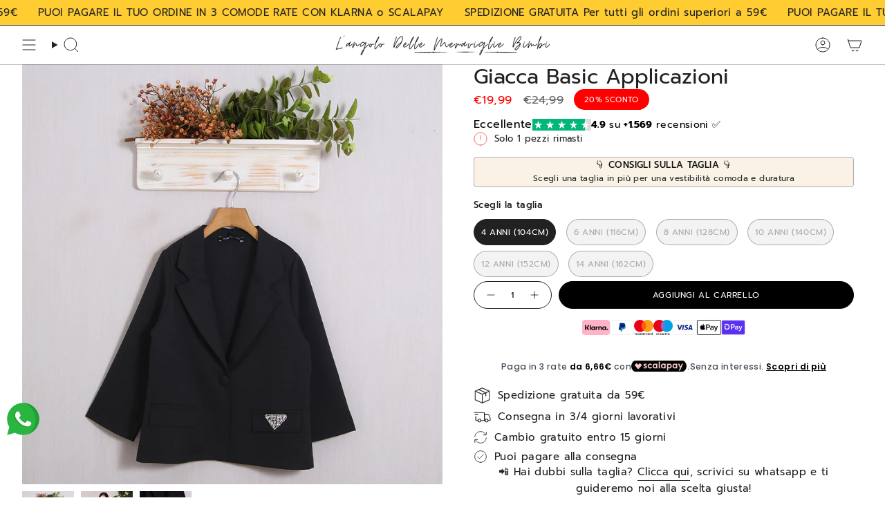

--- FILE ---
content_type: text/html; charset=utf-8
request_url: https://angolodellemeraviglie.it/products/giacca-basic-applicazioni-13
body_size: 74794
content:
<!doctype html>
<html class="no-js no-touch supports-no-cookies" lang="it">
  <head><meta charset="UTF-8">
<meta http-equiv="X-UA-Compatible" content="IE=edge">
<meta name="viewport" content="width=device-width,initial-scale=1"><meta name="theme-color" content="#000000">
<link rel="canonical" href="https://angolodellemeraviglie.it/products/giacca-basic-applicazioni-13">

<!-- ======================= Broadcast Theme V7.1.1 ========================= -->


  <link rel="icon" type="image/png" href="//angolodellemeraviglie.it/cdn/shop/files/Screenshot_2025-09-09_alle_19.24.13.png?crop=center&height=32&v=1757438720&width=32">

<link rel="preconnect" href="https://fonts.shopifycdn.com" crossorigin><!-- Title and description ================================================ -->


<title>
    
    Giacca Basic Applicazioni
    
    
    
      &ndash; Angolo Delle Meraviglie
    
  </title>


  <meta name="description" content="📲 Hai dubbi sulla taglia? Clicca qui, scrivici su whatsapp e ti guideremo noi alla scelta giusta!">


<meta property="og:site_name" content="Angolo Delle Meraviglie">
<meta property="og:url" content="https://angolodellemeraviglie.it/products/giacca-basic-applicazioni-13">
<meta property="og:title" content="Giacca Basic Applicazioni">
<meta property="og:type" content="product">
<meta property="og:description" content="📲 Hai dubbi sulla taglia? Clicca qui, scrivici su whatsapp e ti guideremo noi alla scelta giusta!"><meta property="og:image" content="http://angolodellemeraviglie.it/cdn/shop/files/IMG_1920.jpg?v=1708075755">
  <meta property="og:image:secure_url" content="https://angolodellemeraviglie.it/cdn/shop/files/IMG_1920.jpg?v=1708075755">
  <meta property="og:image:width" content="1000">
  <meta property="og:image:height" content="1000"><meta property="og:price:amount" content="19,99">
  <meta property="og:price:currency" content="EUR"><meta name="twitter:card" content="summary_large_image">
<meta name="twitter:title" content="Giacca Basic Applicazioni">
<meta name="twitter:description" content="📲 Hai dubbi sulla taglia? Clicca qui, scrivici su whatsapp e ti guideremo noi alla scelta giusta!">
<!-- CSS ================================================================== -->
<style data-shopify>
  @font-face {
  font-family: Prompt;
  font-weight: 400;
  font-style: normal;
  font-display: swap;
  src: url("//angolodellemeraviglie.it/cdn/fonts/prompt/prompt_n4.55d12409b69157fbb5a35f8e7fe8e1c49ef883c4.woff2") format("woff2"),
       url("//angolodellemeraviglie.it/cdn/fonts/prompt/prompt_n4.cb4fce1008c76d3a576d0fc88e84462b52c62ea8.woff") format("woff");
}

  @font-face {
  font-family: Prompt;
  font-weight: 400;
  font-style: normal;
  font-display: swap;
  src: url("//angolodellemeraviglie.it/cdn/fonts/prompt/prompt_n4.55d12409b69157fbb5a35f8e7fe8e1c49ef883c4.woff2") format("woff2"),
       url("//angolodellemeraviglie.it/cdn/fonts/prompt/prompt_n4.cb4fce1008c76d3a576d0fc88e84462b52c62ea8.woff") format("woff");
}

  @font-face {
  font-family: Prompt;
  font-weight: 500;
  font-style: normal;
  font-display: swap;
  src: url("//angolodellemeraviglie.it/cdn/fonts/prompt/prompt_n5.b231ccbca402556fdd80c40f8be8d9a701e805e6.woff2") format("woff2"),
       url("//angolodellemeraviglie.it/cdn/fonts/prompt/prompt_n5.c3ece48b1775a5fb96d7d412826aeb0230b47adb.woff") format("woff");
}

  @font-face {
  font-family: Prompt;
  font-weight: 400;
  font-style: normal;
  font-display: swap;
  src: url("//angolodellemeraviglie.it/cdn/fonts/prompt/prompt_n4.55d12409b69157fbb5a35f8e7fe8e1c49ef883c4.woff2") format("woff2"),
       url("//angolodellemeraviglie.it/cdn/fonts/prompt/prompt_n4.cb4fce1008c76d3a576d0fc88e84462b52c62ea8.woff") format("woff");
}

  @font-face {
  font-family: Prompt;
  font-weight: 400;
  font-style: normal;
  font-display: swap;
  src: url("//angolodellemeraviglie.it/cdn/fonts/prompt/prompt_n4.55d12409b69157fbb5a35f8e7fe8e1c49ef883c4.woff2") format("woff2"),
       url("//angolodellemeraviglie.it/cdn/fonts/prompt/prompt_n4.cb4fce1008c76d3a576d0fc88e84462b52c62ea8.woff") format("woff");
}


  
    @font-face {
  font-family: Prompt;
  font-weight: 500;
  font-style: normal;
  font-display: swap;
  src: url("//angolodellemeraviglie.it/cdn/fonts/prompt/prompt_n5.b231ccbca402556fdd80c40f8be8d9a701e805e6.woff2") format("woff2"),
       url("//angolodellemeraviglie.it/cdn/fonts/prompt/prompt_n5.c3ece48b1775a5fb96d7d412826aeb0230b47adb.woff") format("woff");
}

  

  
    @font-face {
  font-family: Prompt;
  font-weight: 400;
  font-style: italic;
  font-display: swap;
  src: url("//angolodellemeraviglie.it/cdn/fonts/prompt/prompt_i4.362b631cc9d785c4bf92e3f9f332c42d636294ca.woff2") format("woff2"),
       url("//angolodellemeraviglie.it/cdn/fonts/prompt/prompt_i4.45744fe70b84b111fe3d48873ef5b24443cf63bf.woff") format("woff");
}

  

  
    @font-face {
  font-family: Prompt;
  font-weight: 500;
  font-style: italic;
  font-display: swap;
  src: url("//angolodellemeraviglie.it/cdn/fonts/prompt/prompt_i5.1810dd87e506bcd694e53b462a38304f65cde60d.woff2") format("woff2"),
       url("//angolodellemeraviglie.it/cdn/fonts/prompt/prompt_i5.fa3566ffe23be6e58346c547b919daea6da36b86.woff") format("woff");
}

  

  
    @font-face {
  font-family: Prompt;
  font-weight: 600;
  font-style: normal;
  font-display: swap;
  src: url("//angolodellemeraviglie.it/cdn/fonts/prompt/prompt_n6.96b4f2689a015ecb1f4a0fff0243c285537cfc2f.woff2") format("woff2"),
       url("//angolodellemeraviglie.it/cdn/fonts/prompt/prompt_n6.872b61fa6072e2d64be60ebfeec341ace2e5815a.woff") format("woff");
}

  

  

  
    :root,
    .color-scheme-1 {--COLOR-BG-GRADIENT: #ffffff;
      --COLOR-BG: #ffffff;
      --COLOR-BG-RGB: 255, 255, 255;

      --COLOR-BG-ACCENT: #faf3e8;
      --COLOR-BG-ACCENT-LIGHTEN: #ffffff;

      /* === Link Color ===*/

      --COLOR-LINK: #212121;
      --COLOR-LINK-A50: rgba(33, 33, 33, 0.5);
      --COLOR-LINK-A70: rgba(33, 33, 33, 0.7);
      --COLOR-LINK-HOVER: rgba(33, 33, 33, 0.7);
      --COLOR-LINK-OPPOSITE: #ffffff;

      --COLOR-TEXT: #212121;
      --COLOR-TEXT-HOVER: rgba(33, 33, 33, 0.7);
      --COLOR-TEXT-LIGHT: #646464;
      --COLOR-TEXT-DARK: #000000;
      --COLOR-TEXT-A5:  rgba(33, 33, 33, 0.05);
      --COLOR-TEXT-A35: rgba(33, 33, 33, 0.35);
      --COLOR-TEXT-A50: rgba(33, 33, 33, 0.5);
      --COLOR-TEXT-A80: rgba(33, 33, 33, 0.8);


      --COLOR-BORDER: rgb(131, 131, 131);
      --COLOR-BORDER-LIGHT: #b5b5b5;
      --COLOR-BORDER-DARK: #505050;
      --COLOR-BORDER-HAIRLINE: #f7f7f7;

      --overlay-bg: #000000;

      /* === Bright color ===*/
      --COLOR-ACCENT: #000000;
      --COLOR-ACCENT-HOVER: #000000;
      --COLOR-ACCENT-FADE: rgba(0, 0, 0, 0.05);
      --COLOR-ACCENT-LIGHT: #4d4d4d;

      /* === Default Cart Gradient ===*/

      --FREE-SHIPPING-GRADIENT: linear-gradient(to right, var(--COLOR-ACCENT-LIGHT) 0%, var(--accent) 100%);

      /* === Buttons ===*/
      --BTN-PRIMARY-BG: #212121;
      --BTN-PRIMARY-TEXT: #ffffff;
      --BTN-PRIMARY-BORDER: #212121;
      --BTN-PRIMARY-BORDER-A70: rgba(33, 33, 33, 0.7);

      
      
        --BTN-PRIMARY-BG-BRIGHTER: #2e2e2e;
      

      --BTN-SECONDARY-BG: #f7f7f5;
      --BTN-SECONDARY-TEXT: #000000;
      --BTN-SECONDARY-BORDER: #f7f7f5;
      --BTN-SECONDARY-BORDER-A70: rgba(247, 247, 245, 0.7);

      
      
        --BTN-SECONDARY-BG-BRIGHTER: #ecece7;
      

      
--COLOR-BG-BRIGHTER: #f2f2f2;

      --COLOR-BG-ALPHA-25: rgba(255, 255, 255, 0.25);
      --COLOR-BG-TRANSPARENT: rgba(255, 255, 255, 0);--COLOR-FOOTER-BG-HAIRLINE: #f7f7f7;

      /* Dynamic color variables */
      --accent: var(--COLOR-ACCENT);
      --accent-fade: var(--COLOR-ACCENT-FADE);
      --accent-hover: var(--COLOR-ACCENT-HOVER);
      --border: var(--COLOR-BORDER);
      --border-dark: var(--COLOR-BORDER-DARK);
      --border-light: var(--COLOR-BORDER-LIGHT);
      --border-hairline: var(--COLOR-BORDER-HAIRLINE);
      --bg: var(--COLOR-BG-GRADIENT, var(--COLOR-BG));
      --bg-accent: var(--COLOR-BG-ACCENT);
      --bg-accent-lighten: var(--COLOR-BG-ACCENT-LIGHTEN);
      --icons: var(--COLOR-TEXT);
      --link: var(--COLOR-LINK);
      --link-a50: var(--COLOR-LINK-A50);
      --link-a70: var(--COLOR-LINK-A70);
      --link-hover: var(--COLOR-LINK-HOVER);
      --link-opposite: var(--COLOR-LINK-OPPOSITE);
      --text: var(--COLOR-TEXT);
      --text-dark: var(--COLOR-TEXT-DARK);
      --text-light: var(--COLOR-TEXT-LIGHT);
      --text-hover: var(--COLOR-TEXT-HOVER);
      --text-a5: var(--COLOR-TEXT-A5);
      --text-a35: var(--COLOR-TEXT-A35);
      --text-a50: var(--COLOR-TEXT-A50);
      --text-a80: var(--COLOR-TEXT-A80);
    }
  
    
    .color-scheme-2 {--COLOR-BG-GRADIENT: #ffcc31;
      --COLOR-BG: #ffcc31;
      --COLOR-BG-RGB: 255, 204, 49;

      --COLOR-BG-ACCENT: #f5f2ec;
      --COLOR-BG-ACCENT-LIGHTEN: #ffffff;

      /* === Link Color ===*/

      --COLOR-LINK: #282c2e;
      --COLOR-LINK-A50: rgba(40, 44, 46, 0.5);
      --COLOR-LINK-A70: rgba(40, 44, 46, 0.7);
      --COLOR-LINK-HOVER: rgba(40, 44, 46, 0.7);
      --COLOR-LINK-OPPOSITE: #ffffff;

      --COLOR-TEXT: #212121;
      --COLOR-TEXT-HOVER: rgba(33, 33, 33, 0.7);
      --COLOR-TEXT-LIGHT: #645426;
      --COLOR-TEXT-DARK: #000000;
      --COLOR-TEXT-A5:  rgba(33, 33, 33, 0.05);
      --COLOR-TEXT-A35: rgba(33, 33, 33, 0.35);
      --COLOR-TEXT-A50: rgba(33, 33, 33, 0.5);
      --COLOR-TEXT-A80: rgba(33, 33, 33, 0.8);


      --COLOR-BORDER: rgb(243, 243, 243);
      --COLOR-BORDER-LIGHT: #f8e3a5;
      --COLOR-BORDER-DARK: #c0c0c0;
      --COLOR-BORDER-HAIRLINE: #ffc822;

      --overlay-bg: #000000;

      /* === Bright color ===*/
      --COLOR-ACCENT: #ab8c52;
      --COLOR-ACCENT-HOVER: #806430;
      --COLOR-ACCENT-FADE: rgba(171, 140, 82, 0.05);
      --COLOR-ACCENT-LIGHT: #e8d4ae;

      /* === Default Cart Gradient ===*/

      --FREE-SHIPPING-GRADIENT: linear-gradient(to right, var(--COLOR-ACCENT-LIGHT) 0%, var(--accent) 100%);

      /* === Buttons ===*/
      --BTN-PRIMARY-BG: #212121;
      --BTN-PRIMARY-TEXT: #ffffff;
      --BTN-PRIMARY-BORDER: #212121;
      --BTN-PRIMARY-BORDER-A70: rgba(33, 33, 33, 0.7);

      
      
        --BTN-PRIMARY-BG-BRIGHTER: #2e2e2e;
      

      --BTN-SECONDARY-BG: #ffffff;
      --BTN-SECONDARY-TEXT: #000000;
      --BTN-SECONDARY-BORDER: #ab8c52;
      --BTN-SECONDARY-BORDER-A70: rgba(171, 140, 82, 0.7);

      
      
        --BTN-SECONDARY-BG-BRIGHTER: #f2f2f2;
      

      
--COLOR-BG-BRIGHTER: #ffc618;

      --COLOR-BG-ALPHA-25: rgba(255, 204, 49, 0.25);
      --COLOR-BG-TRANSPARENT: rgba(255, 204, 49, 0);--COLOR-FOOTER-BG-HAIRLINE: #ffc822;

      /* Dynamic color variables */
      --accent: var(--COLOR-ACCENT);
      --accent-fade: var(--COLOR-ACCENT-FADE);
      --accent-hover: var(--COLOR-ACCENT-HOVER);
      --border: var(--COLOR-BORDER);
      --border-dark: var(--COLOR-BORDER-DARK);
      --border-light: var(--COLOR-BORDER-LIGHT);
      --border-hairline: var(--COLOR-BORDER-HAIRLINE);
      --bg: var(--COLOR-BG-GRADIENT, var(--COLOR-BG));
      --bg-accent: var(--COLOR-BG-ACCENT);
      --bg-accent-lighten: var(--COLOR-BG-ACCENT-LIGHTEN);
      --icons: var(--COLOR-TEXT);
      --link: var(--COLOR-LINK);
      --link-a50: var(--COLOR-LINK-A50);
      --link-a70: var(--COLOR-LINK-A70);
      --link-hover: var(--COLOR-LINK-HOVER);
      --link-opposite: var(--COLOR-LINK-OPPOSITE);
      --text: var(--COLOR-TEXT);
      --text-dark: var(--COLOR-TEXT-DARK);
      --text-light: var(--COLOR-TEXT-LIGHT);
      --text-hover: var(--COLOR-TEXT-HOVER);
      --text-a5: var(--COLOR-TEXT-A5);
      --text-a35: var(--COLOR-TEXT-A35);
      --text-a50: var(--COLOR-TEXT-A50);
      --text-a80: var(--COLOR-TEXT-A80);
    }
  
    
    .color-scheme-3 {--COLOR-BG-GRADIENT: #f5f2ec;
      --COLOR-BG: #f5f2ec;
      --COLOR-BG-RGB: 245, 242, 236;

      --COLOR-BG-ACCENT: #f5f2ec;
      --COLOR-BG-ACCENT-LIGHTEN: #ffffff;

      /* === Link Color ===*/

      --COLOR-LINK: #282c2e;
      --COLOR-LINK-A50: rgba(40, 44, 46, 0.5);
      --COLOR-LINK-A70: rgba(40, 44, 46, 0.7);
      --COLOR-LINK-HOVER: rgba(40, 44, 46, 0.7);
      --COLOR-LINK-OPPOSITE: #ffffff;

      --COLOR-TEXT: #212121;
      --COLOR-TEXT-HOVER: rgba(33, 33, 33, 0.7);
      --COLOR-TEXT-LIGHT: #61605e;
      --COLOR-TEXT-DARK: #000000;
      --COLOR-TEXT-A5:  rgba(33, 33, 33, 0.05);
      --COLOR-TEXT-A35: rgba(33, 33, 33, 0.35);
      --COLOR-TEXT-A50: rgba(33, 33, 33, 0.5);
      --COLOR-TEXT-A80: rgba(33, 33, 33, 0.8);


      --COLOR-BORDER: rgb(174, 174, 174);
      --COLOR-BORDER-LIGHT: #cac9c7;
      --COLOR-BORDER-DARK: #7b7b7b;
      --COLOR-BORDER-HAIRLINE: #f0ebe2;

      --overlay-bg: #000000;

      /* === Bright color ===*/
      --COLOR-ACCENT: #ab8c52;
      --COLOR-ACCENT-HOVER: #806430;
      --COLOR-ACCENT-FADE: rgba(171, 140, 82, 0.05);
      --COLOR-ACCENT-LIGHT: #e8d4ae;

      /* === Default Cart Gradient ===*/

      --FREE-SHIPPING-GRADIENT: linear-gradient(to right, var(--COLOR-ACCENT-LIGHT) 0%, var(--accent) 100%);

      /* === Buttons ===*/
      --BTN-PRIMARY-BG: #000000;
      --BTN-PRIMARY-TEXT: #ffffff;
      --BTN-PRIMARY-BORDER: #212121;
      --BTN-PRIMARY-BORDER-A70: rgba(33, 33, 33, 0.7);

      
      
        --BTN-PRIMARY-BG-BRIGHTER: #0d0d0d;
      

      --BTN-SECONDARY-BG: #ab8c52;
      --BTN-SECONDARY-TEXT: #ffffff;
      --BTN-SECONDARY-BORDER: #ab8c52;
      --BTN-SECONDARY-BORDER-A70: rgba(171, 140, 82, 0.7);

      
      
        --BTN-SECONDARY-BG-BRIGHTER: #9a7e4a;
      

      
--COLOR-BG-BRIGHTER: #ece7db;

      --COLOR-BG-ALPHA-25: rgba(245, 242, 236, 0.25);
      --COLOR-BG-TRANSPARENT: rgba(245, 242, 236, 0);--COLOR-FOOTER-BG-HAIRLINE: #f0ebe2;

      /* Dynamic color variables */
      --accent: var(--COLOR-ACCENT);
      --accent-fade: var(--COLOR-ACCENT-FADE);
      --accent-hover: var(--COLOR-ACCENT-HOVER);
      --border: var(--COLOR-BORDER);
      --border-dark: var(--COLOR-BORDER-DARK);
      --border-light: var(--COLOR-BORDER-LIGHT);
      --border-hairline: var(--COLOR-BORDER-HAIRLINE);
      --bg: var(--COLOR-BG-GRADIENT, var(--COLOR-BG));
      --bg-accent: var(--COLOR-BG-ACCENT);
      --bg-accent-lighten: var(--COLOR-BG-ACCENT-LIGHTEN);
      --icons: var(--COLOR-TEXT);
      --link: var(--COLOR-LINK);
      --link-a50: var(--COLOR-LINK-A50);
      --link-a70: var(--COLOR-LINK-A70);
      --link-hover: var(--COLOR-LINK-HOVER);
      --link-opposite: var(--COLOR-LINK-OPPOSITE);
      --text: var(--COLOR-TEXT);
      --text-dark: var(--COLOR-TEXT-DARK);
      --text-light: var(--COLOR-TEXT-LIGHT);
      --text-hover: var(--COLOR-TEXT-HOVER);
      --text-a5: var(--COLOR-TEXT-A5);
      --text-a35: var(--COLOR-TEXT-A35);
      --text-a50: var(--COLOR-TEXT-A50);
      --text-a80: var(--COLOR-TEXT-A80);
    }
  
    
    .color-scheme-4 {--COLOR-BG-GRADIENT: #b0a38b;
      --COLOR-BG: #b0a38b;
      --COLOR-BG-RGB: 176, 163, 139;

      --COLOR-BG-ACCENT: #f5f2ec;
      --COLOR-BG-ACCENT-LIGHTEN: #ffffff;

      /* === Link Color ===*/

      --COLOR-LINK: #282c2e;
      --COLOR-LINK-A50: rgba(40, 44, 46, 0.5);
      --COLOR-LINK-A70: rgba(40, 44, 46, 0.7);
      --COLOR-LINK-HOVER: rgba(40, 44, 46, 0.7);
      --COLOR-LINK-OPPOSITE: #ffffff;

      --COLOR-TEXT: #ffffff;
      --COLOR-TEXT-HOVER: rgba(255, 255, 255, 0.7);
      --COLOR-TEXT-LIGHT: #e7e3dc;
      --COLOR-TEXT-DARK: #d9d9d9;
      --COLOR-TEXT-A5:  rgba(255, 255, 255, 0.05);
      --COLOR-TEXT-A35: rgba(255, 255, 255, 0.35);
      --COLOR-TEXT-A50: rgba(255, 255, 255, 0.5);
      --COLOR-TEXT-A80: rgba(255, 255, 255, 0.8);


      --COLOR-BORDER: rgb(243, 243, 243);
      --COLOR-BORDER-LIGHT: #d8d3c9;
      --COLOR-BORDER-DARK: #c0c0c0;
      --COLOR-BORDER-HAIRLINE: #aa9c82;

      --overlay-bg: #000000;

      /* === Bright color ===*/
      --COLOR-ACCENT: #ab8c52;
      --COLOR-ACCENT-HOVER: #806430;
      --COLOR-ACCENT-FADE: rgba(171, 140, 82, 0.05);
      --COLOR-ACCENT-LIGHT: #e8d4ae;

      /* === Default Cart Gradient ===*/

      --FREE-SHIPPING-GRADIENT: linear-gradient(to right, var(--COLOR-ACCENT-LIGHT) 0%, var(--accent) 100%);

      /* === Buttons ===*/
      --BTN-PRIMARY-BG: #212121;
      --BTN-PRIMARY-TEXT: #ffffff;
      --BTN-PRIMARY-BORDER: #ffffff;
      --BTN-PRIMARY-BORDER-A70: rgba(255, 255, 255, 0.7);

      
      
        --BTN-PRIMARY-BG-BRIGHTER: #2e2e2e;
      

      --BTN-SECONDARY-BG: #ab8c52;
      --BTN-SECONDARY-TEXT: #ffffff;
      --BTN-SECONDARY-BORDER: #ab8c52;
      --BTN-SECONDARY-BORDER-A70: rgba(171, 140, 82, 0.7);

      
      
        --BTN-SECONDARY-BG-BRIGHTER: #9a7e4a;
      

      
--COLOR-BG-BRIGHTER: #a6977c;

      --COLOR-BG-ALPHA-25: rgba(176, 163, 139, 0.25);
      --COLOR-BG-TRANSPARENT: rgba(176, 163, 139, 0);--COLOR-FOOTER-BG-HAIRLINE: #aa9c82;

      /* Dynamic color variables */
      --accent: var(--COLOR-ACCENT);
      --accent-fade: var(--COLOR-ACCENT-FADE);
      --accent-hover: var(--COLOR-ACCENT-HOVER);
      --border: var(--COLOR-BORDER);
      --border-dark: var(--COLOR-BORDER-DARK);
      --border-light: var(--COLOR-BORDER-LIGHT);
      --border-hairline: var(--COLOR-BORDER-HAIRLINE);
      --bg: var(--COLOR-BG-GRADIENT, var(--COLOR-BG));
      --bg-accent: var(--COLOR-BG-ACCENT);
      --bg-accent-lighten: var(--COLOR-BG-ACCENT-LIGHTEN);
      --icons: var(--COLOR-TEXT);
      --link: var(--COLOR-LINK);
      --link-a50: var(--COLOR-LINK-A50);
      --link-a70: var(--COLOR-LINK-A70);
      --link-hover: var(--COLOR-LINK-HOVER);
      --link-opposite: var(--COLOR-LINK-OPPOSITE);
      --text: var(--COLOR-TEXT);
      --text-dark: var(--COLOR-TEXT-DARK);
      --text-light: var(--COLOR-TEXT-LIGHT);
      --text-hover: var(--COLOR-TEXT-HOVER);
      --text-a5: var(--COLOR-TEXT-A5);
      --text-a35: var(--COLOR-TEXT-A35);
      --text-a50: var(--COLOR-TEXT-A50);
      --text-a80: var(--COLOR-TEXT-A80);
    }
  
    
    .color-scheme-5 {--COLOR-BG-GRADIENT: #e7e0cf;
      --COLOR-BG: #e7e0cf;
      --COLOR-BG-RGB: 231, 224, 207;

      --COLOR-BG-ACCENT: #f5f2ec;
      --COLOR-BG-ACCENT-LIGHTEN: #ffffff;

      /* === Link Color ===*/

      --COLOR-LINK: #282c2e;
      --COLOR-LINK-A50: rgba(40, 44, 46, 0.5);
      --COLOR-LINK-A70: rgba(40, 44, 46, 0.7);
      --COLOR-LINK-HOVER: rgba(40, 44, 46, 0.7);
      --COLOR-LINK-OPPOSITE: #ffffff;

      --COLOR-TEXT: #000000;
      --COLOR-TEXT-HOVER: rgba(0, 0, 0, 0.7);
      --COLOR-TEXT-LIGHT: #45433e;
      --COLOR-TEXT-DARK: #000000;
      --COLOR-TEXT-A5:  rgba(0, 0, 0, 0.05);
      --COLOR-TEXT-A35: rgba(0, 0, 0, 0.35);
      --COLOR-TEXT-A50: rgba(0, 0, 0, 0.5);
      --COLOR-TEXT-A80: rgba(0, 0, 0, 0.8);


      --COLOR-BORDER: rgb(52, 61, 102);
      --COLOR-BORDER-LIGHT: #7c7e90;
      --COLOR-BORDER-DARK: #121522;
      --COLOR-BORDER-HAIRLINE: #e2d9c5;

      --overlay-bg: #000000;

      /* === Bright color ===*/
      --COLOR-ACCENT: #ab8c52;
      --COLOR-ACCENT-HOVER: #806430;
      --COLOR-ACCENT-FADE: rgba(171, 140, 82, 0.05);
      --COLOR-ACCENT-LIGHT: #e8d4ae;

      /* === Default Cart Gradient ===*/

      --FREE-SHIPPING-GRADIENT: linear-gradient(to right, var(--COLOR-ACCENT-LIGHT) 0%, var(--accent) 100%);

      /* === Buttons ===*/
      --BTN-PRIMARY-BG: #212121;
      --BTN-PRIMARY-TEXT: #ffffff;
      --BTN-PRIMARY-BORDER: #212121;
      --BTN-PRIMARY-BORDER-A70: rgba(33, 33, 33, 0.7);

      
      
        --BTN-PRIMARY-BG-BRIGHTER: #2e2e2e;
      

      --BTN-SECONDARY-BG: #ab8c52;
      --BTN-SECONDARY-TEXT: #ffffff;
      --BTN-SECONDARY-BORDER: #ab8c52;
      --BTN-SECONDARY-BORDER-A70: rgba(171, 140, 82, 0.7);

      
      
        --BTN-SECONDARY-BG-BRIGHTER: #9a7e4a;
      

      
--COLOR-BG-BRIGHTER: #dfd5be;

      --COLOR-BG-ALPHA-25: rgba(231, 224, 207, 0.25);
      --COLOR-BG-TRANSPARENT: rgba(231, 224, 207, 0);--COLOR-FOOTER-BG-HAIRLINE: #e2d9c5;

      /* Dynamic color variables */
      --accent: var(--COLOR-ACCENT);
      --accent-fade: var(--COLOR-ACCENT-FADE);
      --accent-hover: var(--COLOR-ACCENT-HOVER);
      --border: var(--COLOR-BORDER);
      --border-dark: var(--COLOR-BORDER-DARK);
      --border-light: var(--COLOR-BORDER-LIGHT);
      --border-hairline: var(--COLOR-BORDER-HAIRLINE);
      --bg: var(--COLOR-BG-GRADIENT, var(--COLOR-BG));
      --bg-accent: var(--COLOR-BG-ACCENT);
      --bg-accent-lighten: var(--COLOR-BG-ACCENT-LIGHTEN);
      --icons: var(--COLOR-TEXT);
      --link: var(--COLOR-LINK);
      --link-a50: var(--COLOR-LINK-A50);
      --link-a70: var(--COLOR-LINK-A70);
      --link-hover: var(--COLOR-LINK-HOVER);
      --link-opposite: var(--COLOR-LINK-OPPOSITE);
      --text: var(--COLOR-TEXT);
      --text-dark: var(--COLOR-TEXT-DARK);
      --text-light: var(--COLOR-TEXT-LIGHT);
      --text-hover: var(--COLOR-TEXT-HOVER);
      --text-a5: var(--COLOR-TEXT-A5);
      --text-a35: var(--COLOR-TEXT-A35);
      --text-a50: var(--COLOR-TEXT-A50);
      --text-a80: var(--COLOR-TEXT-A80);
    }
  
    
    .color-scheme-6 {--COLOR-BG-GRADIENT: #7482be;
      --COLOR-BG: #7482be;
      --COLOR-BG-RGB: 116, 130, 190;

      --COLOR-BG-ACCENT: #7482bf;
      --COLOR-BG-ACCENT-LIGHTEN: #a8b1d7;

      /* === Link Color ===*/

      --COLOR-LINK: #282c2e;
      --COLOR-LINK-A50: rgba(40, 44, 46, 0.5);
      --COLOR-LINK-A70: rgba(40, 44, 46, 0.7);
      --COLOR-LINK-HOVER: rgba(40, 44, 46, 0.7);
      --COLOR-LINK-OPPOSITE: #ffffff;

      --COLOR-TEXT: #ffffff;
      --COLOR-TEXT-HOVER: rgba(255, 255, 255, 0.7);
      --COLOR-TEXT-LIGHT: #d5daec;
      --COLOR-TEXT-DARK: #d9d9d9;
      --COLOR-TEXT-A5:  rgba(255, 255, 255, 0.05);
      --COLOR-TEXT-A35: rgba(255, 255, 255, 0.35);
      --COLOR-TEXT-A50: rgba(255, 255, 255, 0.5);
      --COLOR-TEXT-A80: rgba(255, 255, 255, 0.8);


      --COLOR-BORDER: rgb(52, 61, 102);
      --COLOR-BORDER-LIGHT: #4e5989;
      --COLOR-BORDER-DARK: #121522;
      --COLOR-BORDER-HAIRLINE: #6a79b9;

      --overlay-bg: #000000;

      /* === Bright color ===*/
      --COLOR-ACCENT: #ab8c52;
      --COLOR-ACCENT-HOVER: #806430;
      --COLOR-ACCENT-FADE: rgba(171, 140, 82, 0.05);
      --COLOR-ACCENT-LIGHT: #e8d4ae;

      /* === Default Cart Gradient ===*/

      --FREE-SHIPPING-GRADIENT: linear-gradient(to right, var(--COLOR-ACCENT-LIGHT) 0%, var(--accent) 100%);

      /* === Buttons ===*/
      --BTN-PRIMARY-BG: #ffffff;
      --BTN-PRIMARY-TEXT: #212121;
      --BTN-PRIMARY-BORDER: #ffffff;
      --BTN-PRIMARY-BORDER-A70: rgba(255, 255, 255, 0.7);

      
      
        --BTN-PRIMARY-BG-BRIGHTER: #f2f2f2;
      

      --BTN-SECONDARY-BG: #ab8c52;
      --BTN-SECONDARY-TEXT: #ffffff;
      --BTN-SECONDARY-BORDER: #ab8c52;
      --BTN-SECONDARY-BORDER-A70: rgba(171, 140, 82, 0.7);

      
      
        --BTN-SECONDARY-BG-BRIGHTER: #9a7e4a;
      

      
--COLOR-BG-BRIGHTER: #6372b6;

      --COLOR-BG-ALPHA-25: rgba(116, 130, 190, 0.25);
      --COLOR-BG-TRANSPARENT: rgba(116, 130, 190, 0);--COLOR-FOOTER-BG-HAIRLINE: #6a79b9;

      /* Dynamic color variables */
      --accent: var(--COLOR-ACCENT);
      --accent-fade: var(--COLOR-ACCENT-FADE);
      --accent-hover: var(--COLOR-ACCENT-HOVER);
      --border: var(--COLOR-BORDER);
      --border-dark: var(--COLOR-BORDER-DARK);
      --border-light: var(--COLOR-BORDER-LIGHT);
      --border-hairline: var(--COLOR-BORDER-HAIRLINE);
      --bg: var(--COLOR-BG-GRADIENT, var(--COLOR-BG));
      --bg-accent: var(--COLOR-BG-ACCENT);
      --bg-accent-lighten: var(--COLOR-BG-ACCENT-LIGHTEN);
      --icons: var(--COLOR-TEXT);
      --link: var(--COLOR-LINK);
      --link-a50: var(--COLOR-LINK-A50);
      --link-a70: var(--COLOR-LINK-A70);
      --link-hover: var(--COLOR-LINK-HOVER);
      --link-opposite: var(--COLOR-LINK-OPPOSITE);
      --text: var(--COLOR-TEXT);
      --text-dark: var(--COLOR-TEXT-DARK);
      --text-light: var(--COLOR-TEXT-LIGHT);
      --text-hover: var(--COLOR-TEXT-HOVER);
      --text-a5: var(--COLOR-TEXT-A5);
      --text-a35: var(--COLOR-TEXT-A35);
      --text-a50: var(--COLOR-TEXT-A50);
      --text-a80: var(--COLOR-TEXT-A80);
    }
  
    
    .color-scheme-7 {--COLOR-BG-GRADIENT: #f5f2ec;
      --COLOR-BG: #f5f2ec;
      --COLOR-BG-RGB: 245, 242, 236;

      --COLOR-BG-ACCENT: #f5f2ec;
      --COLOR-BG-ACCENT-LIGHTEN: #ffffff;

      /* === Link Color ===*/

      --COLOR-LINK: #000000;
      --COLOR-LINK-A50: rgba(0, 0, 0, 0.5);
      --COLOR-LINK-A70: rgba(0, 0, 0, 0.7);
      --COLOR-LINK-HOVER: rgba(0, 0, 0, 0.7);
      --COLOR-LINK-OPPOSITE: #ffffff;

      --COLOR-TEXT: #212121;
      --COLOR-TEXT-HOVER: rgba(33, 33, 33, 0.7);
      --COLOR-TEXT-LIGHT: #61605e;
      --COLOR-TEXT-DARK: #000000;
      --COLOR-TEXT-A5:  rgba(33, 33, 33, 0.05);
      --COLOR-TEXT-A35: rgba(33, 33, 33, 0.35);
      --COLOR-TEXT-A50: rgba(33, 33, 33, 0.5);
      --COLOR-TEXT-A80: rgba(33, 33, 33, 0.8);


      --COLOR-BORDER: rgb(247, 247, 245);
      --COLOR-BORDER-LIGHT: #f6f5f1;
      --COLOR-BORDER-DARK: #cacabc;
      --COLOR-BORDER-HAIRLINE: #f0ebe2;

      --overlay-bg: #000000;

      /* === Bright color ===*/
      --COLOR-ACCENT: #ab8c52;
      --COLOR-ACCENT-HOVER: #806430;
      --COLOR-ACCENT-FADE: rgba(171, 140, 82, 0.05);
      --COLOR-ACCENT-LIGHT: #e8d4ae;

      /* === Default Cart Gradient ===*/

      --FREE-SHIPPING-GRADIENT: linear-gradient(to right, var(--COLOR-ACCENT-LIGHT) 0%, var(--accent) 100%);

      /* === Buttons ===*/
      --BTN-PRIMARY-BG: #212121;
      --BTN-PRIMARY-TEXT: #ffffff;
      --BTN-PRIMARY-BORDER: #212121;
      --BTN-PRIMARY-BORDER-A70: rgba(33, 33, 33, 0.7);

      
      
        --BTN-PRIMARY-BG-BRIGHTER: #2e2e2e;
      

      --BTN-SECONDARY-BG: #ab8c52;
      --BTN-SECONDARY-TEXT: #ffffff;
      --BTN-SECONDARY-BORDER: #ab8c52;
      --BTN-SECONDARY-BORDER-A70: rgba(171, 140, 82, 0.7);

      
      
        --BTN-SECONDARY-BG-BRIGHTER: #9a7e4a;
      

      
--COLOR-BG-BRIGHTER: #ece7db;

      --COLOR-BG-ALPHA-25: rgba(245, 242, 236, 0.25);
      --COLOR-BG-TRANSPARENT: rgba(245, 242, 236, 0);--COLOR-FOOTER-BG-HAIRLINE: #f0ebe2;

      /* Dynamic color variables */
      --accent: var(--COLOR-ACCENT);
      --accent-fade: var(--COLOR-ACCENT-FADE);
      --accent-hover: var(--COLOR-ACCENT-HOVER);
      --border: var(--COLOR-BORDER);
      --border-dark: var(--COLOR-BORDER-DARK);
      --border-light: var(--COLOR-BORDER-LIGHT);
      --border-hairline: var(--COLOR-BORDER-HAIRLINE);
      --bg: var(--COLOR-BG-GRADIENT, var(--COLOR-BG));
      --bg-accent: var(--COLOR-BG-ACCENT);
      --bg-accent-lighten: var(--COLOR-BG-ACCENT-LIGHTEN);
      --icons: var(--COLOR-TEXT);
      --link: var(--COLOR-LINK);
      --link-a50: var(--COLOR-LINK-A50);
      --link-a70: var(--COLOR-LINK-A70);
      --link-hover: var(--COLOR-LINK-HOVER);
      --link-opposite: var(--COLOR-LINK-OPPOSITE);
      --text: var(--COLOR-TEXT);
      --text-dark: var(--COLOR-TEXT-DARK);
      --text-light: var(--COLOR-TEXT-LIGHT);
      --text-hover: var(--COLOR-TEXT-HOVER);
      --text-a5: var(--COLOR-TEXT-A5);
      --text-a35: var(--COLOR-TEXT-A35);
      --text-a50: var(--COLOR-TEXT-A50);
      --text-a80: var(--COLOR-TEXT-A80);
    }
  
    
    .color-scheme-8 {--COLOR-BG-GRADIENT: #eae6dd;
      --COLOR-BG: #eae6dd;
      --COLOR-BG-RGB: 234, 230, 221;

      --COLOR-BG-ACCENT: #f5f2ec;
      --COLOR-BG-ACCENT-LIGHTEN: #ffffff;

      /* === Link Color ===*/

      --COLOR-LINK: #282c2e;
      --COLOR-LINK-A50: rgba(40, 44, 46, 0.5);
      --COLOR-LINK-A70: rgba(40, 44, 46, 0.7);
      --COLOR-LINK-HOVER: rgba(40, 44, 46, 0.7);
      --COLOR-LINK-OPPOSITE: #ffffff;

      --COLOR-TEXT: #212121;
      --COLOR-TEXT-HOVER: rgba(33, 33, 33, 0.7);
      --COLOR-TEXT-LIGHT: #5d5c59;
      --COLOR-TEXT-DARK: #000000;
      --COLOR-TEXT-A5:  rgba(33, 33, 33, 0.05);
      --COLOR-TEXT-A35: rgba(33, 33, 33, 0.35);
      --COLOR-TEXT-A50: rgba(33, 33, 33, 0.5);
      --COLOR-TEXT-A80: rgba(33, 33, 33, 0.8);


      --COLOR-BORDER: rgb(33, 33, 33);
      --COLOR-BORDER-LIGHT: #71706c;
      --COLOR-BORDER-DARK: #000000;
      --COLOR-BORDER-HAIRLINE: #e4dfd4;

      --overlay-bg: #000000;

      /* === Bright color ===*/
      --COLOR-ACCENT: #ab8c52;
      --COLOR-ACCENT-HOVER: #806430;
      --COLOR-ACCENT-FADE: rgba(171, 140, 82, 0.05);
      --COLOR-ACCENT-LIGHT: #e8d4ae;

      /* === Default Cart Gradient ===*/

      --FREE-SHIPPING-GRADIENT: linear-gradient(to right, var(--COLOR-ACCENT-LIGHT) 0%, var(--accent) 100%);

      /* === Buttons ===*/
      --BTN-PRIMARY-BG: #212121;
      --BTN-PRIMARY-TEXT: #ffffff;
      --BTN-PRIMARY-BORDER: #212121;
      --BTN-PRIMARY-BORDER-A70: rgba(33, 33, 33, 0.7);

      
      
        --BTN-PRIMARY-BG-BRIGHTER: #2e2e2e;
      

      --BTN-SECONDARY-BG: #ab8c52;
      --BTN-SECONDARY-TEXT: #ffffff;
      --BTN-SECONDARY-BORDER: #ab8c52;
      --BTN-SECONDARY-BORDER-A70: rgba(171, 140, 82, 0.7);

      
      
        --BTN-SECONDARY-BG-BRIGHTER: #9a7e4a;
      

      
--COLOR-BG-BRIGHTER: #e0dacd;

      --COLOR-BG-ALPHA-25: rgba(234, 230, 221, 0.25);
      --COLOR-BG-TRANSPARENT: rgba(234, 230, 221, 0);--COLOR-FOOTER-BG-HAIRLINE: #e4dfd4;

      /* Dynamic color variables */
      --accent: var(--COLOR-ACCENT);
      --accent-fade: var(--COLOR-ACCENT-FADE);
      --accent-hover: var(--COLOR-ACCENT-HOVER);
      --border: var(--COLOR-BORDER);
      --border-dark: var(--COLOR-BORDER-DARK);
      --border-light: var(--COLOR-BORDER-LIGHT);
      --border-hairline: var(--COLOR-BORDER-HAIRLINE);
      --bg: var(--COLOR-BG-GRADIENT, var(--COLOR-BG));
      --bg-accent: var(--COLOR-BG-ACCENT);
      --bg-accent-lighten: var(--COLOR-BG-ACCENT-LIGHTEN);
      --icons: var(--COLOR-TEXT);
      --link: var(--COLOR-LINK);
      --link-a50: var(--COLOR-LINK-A50);
      --link-a70: var(--COLOR-LINK-A70);
      --link-hover: var(--COLOR-LINK-HOVER);
      --link-opposite: var(--COLOR-LINK-OPPOSITE);
      --text: var(--COLOR-TEXT);
      --text-dark: var(--COLOR-TEXT-DARK);
      --text-light: var(--COLOR-TEXT-LIGHT);
      --text-hover: var(--COLOR-TEXT-HOVER);
      --text-a5: var(--COLOR-TEXT-A5);
      --text-a35: var(--COLOR-TEXT-A35);
      --text-a50: var(--COLOR-TEXT-A50);
      --text-a80: var(--COLOR-TEXT-A80);
    }
  
    
    .color-scheme-9 {--COLOR-BG-GRADIENT: #e7e0cf;
      --COLOR-BG: #e7e0cf;
      --COLOR-BG-RGB: 231, 224, 207;

      --COLOR-BG-ACCENT: #f5f2ec;
      --COLOR-BG-ACCENT-LIGHTEN: #ffffff;

      /* === Link Color ===*/

      --COLOR-LINK: #282c2e;
      --COLOR-LINK-A50: rgba(40, 44, 46, 0.5);
      --COLOR-LINK-A70: rgba(40, 44, 46, 0.7);
      --COLOR-LINK-HOVER: rgba(40, 44, 46, 0.7);
      --COLOR-LINK-OPPOSITE: #ffffff;

      --COLOR-TEXT: #212121;
      --COLOR-TEXT-HOVER: rgba(33, 33, 33, 0.7);
      --COLOR-TEXT-LIGHT: #5c5a55;
      --COLOR-TEXT-DARK: #000000;
      --COLOR-TEXT-A5:  rgba(33, 33, 33, 0.05);
      --COLOR-TEXT-A35: rgba(33, 33, 33, 0.35);
      --COLOR-TEXT-A50: rgba(33, 33, 33, 0.5);
      --COLOR-TEXT-A80: rgba(33, 33, 33, 0.8);


      --COLOR-BORDER: rgb(243, 243, 243);
      --COLOR-BORDER-LIGHT: #eeebe5;
      --COLOR-BORDER-DARK: #c0c0c0;
      --COLOR-BORDER-HAIRLINE: #e2d9c5;

      --overlay-bg: #000000;

      /* === Bright color ===*/
      --COLOR-ACCENT: #00ab1a;
      --COLOR-ACCENT-HOVER: #005e0e;
      --COLOR-ACCENT-FADE: rgba(0, 171, 26, 0.05);
      --COLOR-ACCENT-LIGHT: #45ff61;

      /* === Default Cart Gradient ===*/

      --FREE-SHIPPING-GRADIENT: linear-gradient(to right, var(--COLOR-ACCENT-LIGHT) 0%, var(--accent) 100%);

      /* === Buttons ===*/
      --BTN-PRIMARY-BG: #212121;
      --BTN-PRIMARY-TEXT: #ffffff;
      --BTN-PRIMARY-BORDER: #212121;
      --BTN-PRIMARY-BORDER-A70: rgba(33, 33, 33, 0.7);

      
      
        --BTN-PRIMARY-BG-BRIGHTER: #2e2e2e;
      

      --BTN-SECONDARY-BG: #ab8c52;
      --BTN-SECONDARY-TEXT: #ffffff;
      --BTN-SECONDARY-BORDER: #ab8c52;
      --BTN-SECONDARY-BORDER-A70: rgba(171, 140, 82, 0.7);

      
      
        --BTN-SECONDARY-BG-BRIGHTER: #9a7e4a;
      

      
--COLOR-BG-BRIGHTER: #dfd5be;

      --COLOR-BG-ALPHA-25: rgba(231, 224, 207, 0.25);
      --COLOR-BG-TRANSPARENT: rgba(231, 224, 207, 0);--COLOR-FOOTER-BG-HAIRLINE: #e2d9c5;

      /* Dynamic color variables */
      --accent: var(--COLOR-ACCENT);
      --accent-fade: var(--COLOR-ACCENT-FADE);
      --accent-hover: var(--COLOR-ACCENT-HOVER);
      --border: var(--COLOR-BORDER);
      --border-dark: var(--COLOR-BORDER-DARK);
      --border-light: var(--COLOR-BORDER-LIGHT);
      --border-hairline: var(--COLOR-BORDER-HAIRLINE);
      --bg: var(--COLOR-BG-GRADIENT, var(--COLOR-BG));
      --bg-accent: var(--COLOR-BG-ACCENT);
      --bg-accent-lighten: var(--COLOR-BG-ACCENT-LIGHTEN);
      --icons: var(--COLOR-TEXT);
      --link: var(--COLOR-LINK);
      --link-a50: var(--COLOR-LINK-A50);
      --link-a70: var(--COLOR-LINK-A70);
      --link-hover: var(--COLOR-LINK-HOVER);
      --link-opposite: var(--COLOR-LINK-OPPOSITE);
      --text: var(--COLOR-TEXT);
      --text-dark: var(--COLOR-TEXT-DARK);
      --text-light: var(--COLOR-TEXT-LIGHT);
      --text-hover: var(--COLOR-TEXT-HOVER);
      --text-a5: var(--COLOR-TEXT-A5);
      --text-a35: var(--COLOR-TEXT-A35);
      --text-a50: var(--COLOR-TEXT-A50);
      --text-a80: var(--COLOR-TEXT-A80);
    }
  
    
    .color-scheme-10 {--COLOR-BG-GRADIENT: #343d66;
      --COLOR-BG: #343d66;
      --COLOR-BG-RGB: 52, 61, 102;

      --COLOR-BG-ACCENT: #f5f2ec;
      --COLOR-BG-ACCENT-LIGHTEN: #ffffff;

      /* === Link Color ===*/

      --COLOR-LINK: #f7f7f5;
      --COLOR-LINK-A50: rgba(247, 247, 245, 0.5);
      --COLOR-LINK-A70: rgba(247, 247, 245, 0.7);
      --COLOR-LINK-HOVER: rgba(247, 247, 245, 0.7);
      --COLOR-LINK-OPPOSITE: #000000;

      --COLOR-TEXT: #f7f7f5;
      --COLOR-TEXT-HOVER: rgba(247, 247, 245, 0.7);
      --COLOR-TEXT-LIGHT: #bcbfca;
      --COLOR-TEXT-DARK: #dadac5;
      --COLOR-TEXT-A5:  rgba(247, 247, 245, 0.05);
      --COLOR-TEXT-A35: rgba(247, 247, 245, 0.35);
      --COLOR-TEXT-A50: rgba(247, 247, 245, 0.5);
      --COLOR-TEXT-A80: rgba(247, 247, 245, 0.8);


      --COLOR-BORDER: rgb(243, 243, 243);
      --COLOR-BORDER-LIGHT: #a7aabb;
      --COLOR-BORDER-DARK: #c0c0c0;
      --COLOR-BORDER-HAIRLINE: #2f375c;

      --overlay-bg: #000000;

      /* === Bright color ===*/
      --COLOR-ACCENT: #ab8c52;
      --COLOR-ACCENT-HOVER: #806430;
      --COLOR-ACCENT-FADE: rgba(171, 140, 82, 0.05);
      --COLOR-ACCENT-LIGHT: #e8d4ae;

      /* === Default Cart Gradient ===*/

      --FREE-SHIPPING-GRADIENT: linear-gradient(to right, var(--COLOR-ACCENT-LIGHT) 0%, var(--accent) 100%);

      /* === Buttons ===*/
      --BTN-PRIMARY-BG: #343d66;
      --BTN-PRIMARY-TEXT: #ffffff;
      --BTN-PRIMARY-BORDER: #000000;
      --BTN-PRIMARY-BORDER-A70: rgba(0, 0, 0, 0.7);

      
      
        --BTN-PRIMARY-BG-BRIGHTER: #3d4777;
      

      --BTN-SECONDARY-BG: #f7f7f5;
      --BTN-SECONDARY-TEXT: #000000;
      --BTN-SECONDARY-BORDER: #ab8c52;
      --BTN-SECONDARY-BORDER-A70: rgba(171, 140, 82, 0.7);

      
      
        --BTN-SECONDARY-BG-BRIGHTER: #ecece7;
      

      
--COLOR-BG-BRIGHTER: #3d4777;

      --COLOR-BG-ALPHA-25: rgba(52, 61, 102, 0.25);
      --COLOR-BG-TRANSPARENT: rgba(52, 61, 102, 0);--COLOR-FOOTER-BG-HAIRLINE: #394370;

      /* Dynamic color variables */
      --accent: var(--COLOR-ACCENT);
      --accent-fade: var(--COLOR-ACCENT-FADE);
      --accent-hover: var(--COLOR-ACCENT-HOVER);
      --border: var(--COLOR-BORDER);
      --border-dark: var(--COLOR-BORDER-DARK);
      --border-light: var(--COLOR-BORDER-LIGHT);
      --border-hairline: var(--COLOR-BORDER-HAIRLINE);
      --bg: var(--COLOR-BG-GRADIENT, var(--COLOR-BG));
      --bg-accent: var(--COLOR-BG-ACCENT);
      --bg-accent-lighten: var(--COLOR-BG-ACCENT-LIGHTEN);
      --icons: var(--COLOR-TEXT);
      --link: var(--COLOR-LINK);
      --link-a50: var(--COLOR-LINK-A50);
      --link-a70: var(--COLOR-LINK-A70);
      --link-hover: var(--COLOR-LINK-HOVER);
      --link-opposite: var(--COLOR-LINK-OPPOSITE);
      --text: var(--COLOR-TEXT);
      --text-dark: var(--COLOR-TEXT-DARK);
      --text-light: var(--COLOR-TEXT-LIGHT);
      --text-hover: var(--COLOR-TEXT-HOVER);
      --text-a5: var(--COLOR-TEXT-A5);
      --text-a35: var(--COLOR-TEXT-A35);
      --text-a50: var(--COLOR-TEXT-A50);
      --text-a80: var(--COLOR-TEXT-A80);
    }
  
    
    .color-scheme-11 {--COLOR-BG-GRADIENT: #ffffff;
      --COLOR-BG: #ffffff;
      --COLOR-BG-RGB: 255, 255, 255;

      --COLOR-BG-ACCENT: #f2efe7;
      --COLOR-BG-ACCENT-LIGHTEN: #ffffff;

      /* === Link Color ===*/

      --COLOR-LINK: #282c2e;
      --COLOR-LINK-A50: rgba(40, 44, 46, 0.5);
      --COLOR-LINK-A70: rgba(40, 44, 46, 0.7);
      --COLOR-LINK-HOVER: rgba(40, 44, 46, 0.7);
      --COLOR-LINK-OPPOSITE: #ffffff;

      --COLOR-TEXT: #000000;
      --COLOR-TEXT-HOVER: rgba(0, 0, 0, 0.7);
      --COLOR-TEXT-LIGHT: #4d4d4d;
      --COLOR-TEXT-DARK: #000000;
      --COLOR-TEXT-A5:  rgba(0, 0, 0, 0.05);
      --COLOR-TEXT-A35: rgba(0, 0, 0, 0.35);
      --COLOR-TEXT-A50: rgba(0, 0, 0, 0.5);
      --COLOR-TEXT-A80: rgba(0, 0, 0, 0.8);


      --COLOR-BORDER: rgb(0, 0, 0);
      --COLOR-BORDER-LIGHT: #666666;
      --COLOR-BORDER-DARK: #000000;
      --COLOR-BORDER-HAIRLINE: #f7f7f7;

      --overlay-bg: #000000;

      /* === Bright color ===*/
      --COLOR-ACCENT: #ab8c52;
      --COLOR-ACCENT-HOVER: #806430;
      --COLOR-ACCENT-FADE: rgba(171, 140, 82, 0.05);
      --COLOR-ACCENT-LIGHT: #e8d4ae;

      /* === Default Cart Gradient ===*/

      --FREE-SHIPPING-GRADIENT: linear-gradient(to right, var(--COLOR-ACCENT-LIGHT) 0%, var(--accent) 100%);

      /* === Buttons ===*/
      --BTN-PRIMARY-BG: #212121;
      --BTN-PRIMARY-TEXT: #ffffff;
      --BTN-PRIMARY-BORDER: #212121;
      --BTN-PRIMARY-BORDER-A70: rgba(33, 33, 33, 0.7);

      
      
        --BTN-PRIMARY-BG-BRIGHTER: #2e2e2e;
      

      --BTN-SECONDARY-BG: #ab8c52;
      --BTN-SECONDARY-TEXT: #ffffff;
      --BTN-SECONDARY-BORDER: #ab8c52;
      --BTN-SECONDARY-BORDER-A70: rgba(171, 140, 82, 0.7);

      
      
        --BTN-SECONDARY-BG-BRIGHTER: #9a7e4a;
      

      
--COLOR-BG-BRIGHTER: #f2f2f2;

      --COLOR-BG-ALPHA-25: rgba(255, 255, 255, 0.25);
      --COLOR-BG-TRANSPARENT: rgba(255, 255, 255, 0);--COLOR-FOOTER-BG-HAIRLINE: #f7f7f7;

      /* Dynamic color variables */
      --accent: var(--COLOR-ACCENT);
      --accent-fade: var(--COLOR-ACCENT-FADE);
      --accent-hover: var(--COLOR-ACCENT-HOVER);
      --border: var(--COLOR-BORDER);
      --border-dark: var(--COLOR-BORDER-DARK);
      --border-light: var(--COLOR-BORDER-LIGHT);
      --border-hairline: var(--COLOR-BORDER-HAIRLINE);
      --bg: var(--COLOR-BG-GRADIENT, var(--COLOR-BG));
      --bg-accent: var(--COLOR-BG-ACCENT);
      --bg-accent-lighten: var(--COLOR-BG-ACCENT-LIGHTEN);
      --icons: var(--COLOR-TEXT);
      --link: var(--COLOR-LINK);
      --link-a50: var(--COLOR-LINK-A50);
      --link-a70: var(--COLOR-LINK-A70);
      --link-hover: var(--COLOR-LINK-HOVER);
      --link-opposite: var(--COLOR-LINK-OPPOSITE);
      --text: var(--COLOR-TEXT);
      --text-dark: var(--COLOR-TEXT-DARK);
      --text-light: var(--COLOR-TEXT-LIGHT);
      --text-hover: var(--COLOR-TEXT-HOVER);
      --text-a5: var(--COLOR-TEXT-A5);
      --text-a35: var(--COLOR-TEXT-A35);
      --text-a50: var(--COLOR-TEXT-A50);
      --text-a80: var(--COLOR-TEXT-A80);
    }
  
    
    .color-scheme-99e5afba-978b-4ee5-92aa-43ba303a8138 {--COLOR-BG-GRADIENT: #f2efe7;
      --COLOR-BG: #f2efe7;
      --COLOR-BG-RGB: 242, 239, 231;

      --COLOR-BG-ACCENT: #e7e0cf;
      --COLOR-BG-ACCENT-LIGHTEN: #ffffff;

      /* === Link Color ===*/

      --COLOR-LINK: #212121;
      --COLOR-LINK-A50: rgba(33, 33, 33, 0.5);
      --COLOR-LINK-A70: rgba(33, 33, 33, 0.7);
      --COLOR-LINK-HOVER: rgba(33, 33, 33, 0.7);
      --COLOR-LINK-OPPOSITE: #ffffff;

      --COLOR-TEXT: #212121;
      --COLOR-TEXT-HOVER: rgba(33, 33, 33, 0.7);
      --COLOR-TEXT-LIGHT: #605f5c;
      --COLOR-TEXT-DARK: #000000;
      --COLOR-TEXT-A5:  rgba(33, 33, 33, 0.05);
      --COLOR-TEXT-A35: rgba(33, 33, 33, 0.35);
      --COLOR-TEXT-A50: rgba(33, 33, 33, 0.5);
      --COLOR-TEXT-A80: rgba(33, 33, 33, 0.8);


      --COLOR-BORDER: rgb(231, 224, 207);
      --COLOR-BORDER-LIGHT: #ebe6d9;
      --COLOR-BORDER-DARK: #c5b48b;
      --COLOR-BORDER-HAIRLINE: #ede8dd;

      --overlay-bg: #000000;

      /* === Bright color ===*/
      --COLOR-ACCENT: #7482bf;
      --COLOR-ACCENT-HOVER: #3d52a9;
      --COLOR-ACCENT-FADE: rgba(116, 130, 191, 0.05);
      --COLOR-ACCENT-LIGHT: #d8ddf4;

      /* === Default Cart Gradient ===*/

      --FREE-SHIPPING-GRADIENT: linear-gradient(to right, var(--COLOR-ACCENT-LIGHT) 0%, var(--accent) 100%);

      /* === Buttons ===*/
      --BTN-PRIMARY-BG: #343d66;
      --BTN-PRIMARY-TEXT: #ffffff;
      --BTN-PRIMARY-BORDER: #343d66;
      --BTN-PRIMARY-BORDER-A70: rgba(52, 61, 102, 0.7);

      
      
        --BTN-PRIMARY-BG-BRIGHTER: #3d4777;
      

      --BTN-SECONDARY-BG: #f7f7f5;
      --BTN-SECONDARY-TEXT: #000000;
      --BTN-SECONDARY-BORDER: #f7f7f5;
      --BTN-SECONDARY-BORDER-A70: rgba(247, 247, 245, 0.7);

      
      
        --BTN-SECONDARY-BG-BRIGHTER: #ecece7;
      

      
--COLOR-BG-BRIGHTER: #e9e4d6;

      --COLOR-BG-ALPHA-25: rgba(242, 239, 231, 0.25);
      --COLOR-BG-TRANSPARENT: rgba(242, 239, 231, 0);--COLOR-FOOTER-BG-HAIRLINE: #ede8dd;

      /* Dynamic color variables */
      --accent: var(--COLOR-ACCENT);
      --accent-fade: var(--COLOR-ACCENT-FADE);
      --accent-hover: var(--COLOR-ACCENT-HOVER);
      --border: var(--COLOR-BORDER);
      --border-dark: var(--COLOR-BORDER-DARK);
      --border-light: var(--COLOR-BORDER-LIGHT);
      --border-hairline: var(--COLOR-BORDER-HAIRLINE);
      --bg: var(--COLOR-BG-GRADIENT, var(--COLOR-BG));
      --bg-accent: var(--COLOR-BG-ACCENT);
      --bg-accent-lighten: var(--COLOR-BG-ACCENT-LIGHTEN);
      --icons: var(--COLOR-TEXT);
      --link: var(--COLOR-LINK);
      --link-a50: var(--COLOR-LINK-A50);
      --link-a70: var(--COLOR-LINK-A70);
      --link-hover: var(--COLOR-LINK-HOVER);
      --link-opposite: var(--COLOR-LINK-OPPOSITE);
      --text: var(--COLOR-TEXT);
      --text-dark: var(--COLOR-TEXT-DARK);
      --text-light: var(--COLOR-TEXT-LIGHT);
      --text-hover: var(--COLOR-TEXT-HOVER);
      --text-a5: var(--COLOR-TEXT-A5);
      --text-a35: var(--COLOR-TEXT-A35);
      --text-a50: var(--COLOR-TEXT-A50);
      --text-a80: var(--COLOR-TEXT-A80);
    }
  

  body, .color-scheme-1, .color-scheme-2, .color-scheme-3, .color-scheme-4, .color-scheme-5, .color-scheme-6, .color-scheme-7, .color-scheme-8, .color-scheme-9, .color-scheme-10, .color-scheme-11, .color-scheme-99e5afba-978b-4ee5-92aa-43ba303a8138 {
    color: var(--text);
    background: var(--bg);
  }

  :root {
    --scrollbar-width: 0px;

    /* === Product grid badges ===*/
    --COLOR-SALE-BG: #ff0000;
    --COLOR-SALE-TEXT: #fafafa;

    --COLOR-BADGE-BG: #212121;
    --COLOR-BADGE-TEXT: #ffffff;

    --COLOR-SOLD-BG: #444444;
    --COLOR-SOLD-TEXT: #ffffff;

    --COLOR-NEW-BADGE-BG: #444444;
    --COLOR-NEW-BADGE-TEXT: #ffffff;

    --COLOR-PREORDER-BG: #444444;
    --COLOR-PREORDER-TEXT: #ffffff;

    /* === Quick Add ===*/
    --COLOR-QUICK-ADD-BG: #ffffff;
    --COLOR-QUICK-ADD-BG-BRIGHTER: #f2f2f2;
    --COLOR-QUICK-ADD-TEXT: #000000;

    /* === Product sale color ===*/
    --COLOR-SALE: #ff0000;

    /* === Helper colors for form error states ===*/
    --COLOR-ERROR: #721C24;
    --COLOR-ERROR-BG: #F8D7DA;
    --COLOR-ERROR-BORDER: #F5C6CB;

    --COLOR-SUCCESS: #56AD6A;
    --COLOR-SUCCESS-BG: rgba(86, 173, 106, 0.2);

    
      --RADIUS: 300px;
      --RADIUS-SELECT: 22px;
    

    --COLOR-HEADER-LINK: #212121;
    --COLOR-HEADER-LINK-HOVER: #212121;

    --COLOR-MENU-BG: #ffffff;
    --COLOR-SUBMENU-BG: #f2efe7;
    --COLOR-SUBMENU-LINK: #212121;
    --COLOR-SUBMENU-LINK-HOVER: rgba(33, 33, 33, 0.7);
    --COLOR-SUBMENU-TEXT-LIGHT: #605f5c;

    
      --COLOR-MENU-TRANSPARENT: #212121;
      --COLOR-MENU-TRANSPARENT-HOVER: #212121;
    

    --TRANSPARENT: rgba(255, 255, 255, 0);

    /* === Default overlay opacity ===*/
    --overlay-opacity: 0;
    --underlay-opacity: 1;
    --underlay-bg: rgba(0,0,0,0.4);
    --header-overlay-color: transparent;

    /* === Custom Cursor ===*/
    --ICON-ZOOM-IN: url( "//angolodellemeraviglie.it/cdn/shop/t/28/assets/icon-zoom-in.svg?v=182473373117644429561757759152" );
    --ICON-ZOOM-OUT: url( "//angolodellemeraviglie.it/cdn/shop/t/28/assets/icon-zoom-out.svg?v=101497157853986683871757759152" );

    /* === Custom Icons ===*/
    
    
      
      --ICON-ADD-BAG: url( "//angolodellemeraviglie.it/cdn/shop/t/28/assets/icon-add-bag.svg?v=23763382405227654651757759153" );
      --ICON-ADD-CART: url( "//angolodellemeraviglie.it/cdn/shop/t/28/assets/icon-add-cart.svg?v=3962293684743587821757759152" );
      --ICON-ARROW-LEFT: url( "//angolodellemeraviglie.it/cdn/shop/t/28/assets/icon-nav-arrow-left.svg?v=106782211883556531691757759152" );
      --ICON-ARROW-RIGHT: url( "//angolodellemeraviglie.it/cdn/shop/t/28/assets/icon-nav-arrow-right.svg?v=159363876971816882971757759152" );
      --ICON-SELECT: url("//angolodellemeraviglie.it/cdn/shop/t/28/assets/icon-select.svg?v=150573211567947701091757759153");
    

    --PRODUCT-GRID-ASPECT-RATIO: 130.0%;

    /* === Typography ===*/
    --FONT-HEADING-MINI: 14px;
    --FONT-HEADING-X-SMALL: 20px;
    --FONT-HEADING-SMALL: 30px;
    --FONT-HEADING-MEDIUM: 40px;
    --FONT-HEADING-LARGE: 24px;
    --FONT-HEADING-X-LARGE: 22px;

    --FONT-HEADING-MINI-MOBILE: 10px;
    --FONT-HEADING-X-SMALL-MOBILE: 10px;
    --FONT-HEADING-SMALL-MOBILE: 19px;
    --FONT-HEADING-MEDIUM-MOBILE: 20px;
    --FONT-HEADING-LARGE-MOBILE: 20px;
    --FONT-HEADING-X-LARGE-MOBILE: 20px;

    --FONT-STACK-BODY: Prompt, sans-serif;
    --FONT-STYLE-BODY: normal;
    --FONT-WEIGHT-BODY: 400;
    --FONT-WEIGHT-BODY-BOLD: 500;

    --LETTER-SPACING-BODY: 0.025em;

    --FONT-STACK-HEADING: Prompt, sans-serif;
    --FONT-WEIGHT-HEADING: 400;
    --FONT-STYLE-HEADING: normal;

    --FONT-UPPERCASE-HEADING: none;
    --LETTER-SPACING-HEADING: 0.0em;

    --FONT-STACK-SUBHEADING: Prompt, sans-serif;
    --FONT-WEIGHT-SUBHEADING: 400;
    --FONT-STYLE-SUBHEADING: normal;
    --FONT-SIZE-SUBHEADING-DESKTOP: 20px;
    --FONT-SIZE-SUBHEADING-MOBILE: 16px;

    --FONT-UPPERCASE-SUBHEADING: none;
    --LETTER-SPACING-SUBHEADING: -0.025em;

    --FONT-STACK-NAV: Prompt, sans-serif;
    --FONT-WEIGHT-NAV: 500;
    --FONT-WEIGHT-NAV-BOLD: 600;
    --FONT-STYLE-NAV: normal;
    --FONT-SIZE-NAV: 14px;


    --LETTER-SPACING-NAV: 0.025em;

    --FONT-SIZE-BASE: 15px;

    /* === Parallax ===*/
    --PARALLAX-STRENGTH-MIN: 115.0%;
    --PARALLAX-STRENGTH-MAX: 125.0%;--COLUMNS: 4;
    --COLUMNS-MEDIUM: 3;
    --COLUMNS-SMALL: 2;
    --COLUMNS-MOBILE: 1;--LAYOUT-OUTER: 32px;
      --LAYOUT-GUTTER: 32px;
      --LAYOUT-OUTER-MEDIUM: 22px;
      --LAYOUT-GUTTER-MEDIUM: 22px;
      --LAYOUT-OUTER-SMALL: 16px;
      --LAYOUT-GUTTER-SMALL: 16px;--base-animation-delay: 0ms;
    --line-height-normal: 1.375; /* Equals to line-height: normal; */--SIDEBAR-WIDTH: 270px;
      --SIDEBAR-WIDTH-MEDIUM: 258px;--DRAWER-WIDTH: 380px;--ICON-STROKE-WIDTH: 1px;

    /* === Button General ===*/
    --BTN-FONT-STACK: Prompt, sans-serif;
    --BTN-FONT-WEIGHT: 400;
    --BTN-FONT-STYLE: normal;
    --BTN-FONT-SIZE: 12px;
    --BTN-SIZE-SMALL: 6px;
    --BTN-SIZE-MEDIUM: 10px;
    --BTN-SIZE-LARGE: 1px;--BTN-FONT-SIZE-BODY: 0.8rem;

    --BTN-LETTER-SPACING: 0.05em;
    --BTN-UPPERCASE: uppercase;
    --BTN-TEXT-ARROW-OFFSET: -1px;

    /* === Button White ===*/
    --COLOR-TEXT-BTN-BG-WHITE: #fff;
    --COLOR-TEXT-BTN-BORDER-WHITE: #fff;
    --COLOR-TEXT-BTN-WHITE: #000;
    --COLOR-TEXT-BTN-WHITE-A70: rgba(255, 255, 255, 0.7);
    --COLOR-TEXT-BTN-BG-WHITE-BRIGHTER: #f2f2f2;

    /* === Button Black ===*/
    --COLOR-TEXT-BTN-BG-BLACK: #000;
    --COLOR-TEXT-BTN-BORDER-BLACK: #000;
    --COLOR-TEXT-BTN-BLACK: #fff;
    --COLOR-TEXT-BTN-BLACK-A70: rgba(0, 0, 0, 0.7);
    --COLOR-TEXT-BTN-BG-BLACK-BRIGHTER: #0d0d0d;

    /* === Swatch Size ===*/
    --swatch-size-filters: 1.15rem;
    --swatch-size-product: 2.2rem;
  }

  /* === Backdrop ===*/
  ::backdrop {
    --underlay-opacity: 1;
    --underlay-bg: rgba(0,0,0,0.4);
  }

  /* === Gray background on Product grid items ===*/
  

  *,
  *::before,
  *::after {
    box-sizing: inherit;
  }

  * { -webkit-font-smoothing: antialiased; }

  html {
    box-sizing: border-box;
    font-size: var(--FONT-SIZE-BASE);
  }

  html,
  body { min-height: 100%; }

  body {
    position: relative;
    min-width: 320px;
    font-size: var(--FONT-SIZE-BASE);
    text-size-adjust: 100%;
    -webkit-text-size-adjust: 100%;
  }
</style>
<link rel="preload" as="font" href="//angolodellemeraviglie.it/cdn/fonts/prompt/prompt_n4.55d12409b69157fbb5a35f8e7fe8e1c49ef883c4.woff2" type="font/woff2" crossorigin><link rel="preload" as="font" href="//angolodellemeraviglie.it/cdn/fonts/prompt/prompt_n4.55d12409b69157fbb5a35f8e7fe8e1c49ef883c4.woff2" type="font/woff2" crossorigin><link rel="preload" as="font" href="//angolodellemeraviglie.it/cdn/fonts/prompt/prompt_n5.b231ccbca402556fdd80c40f8be8d9a701e805e6.woff2" type="font/woff2" crossorigin><link rel="preload" as="font" href="//angolodellemeraviglie.it/cdn/fonts/prompt/prompt_n4.55d12409b69157fbb5a35f8e7fe8e1c49ef883c4.woff2" type="font/woff2" crossorigin><link rel="preload" as="font" href="//angolodellemeraviglie.it/cdn/fonts/prompt/prompt_n4.55d12409b69157fbb5a35f8e7fe8e1c49ef883c4.woff2" type="font/woff2" crossorigin><link href="//angolodellemeraviglie.it/cdn/shop/t/28/assets/theme.css?v=178183935174531174931765089925" rel="stylesheet" type="text/css" media="all" />
<link href="//angolodellemeraviglie.it/cdn/shop/t/28/assets/swatches.css?v=157844926215047500451757759152" rel="stylesheet" type="text/css" media="all" />
<style data-shopify>.swatches {
    --black: #000000;--white: #fafafa;--blank: url(//angolodellemeraviglie.it/cdn/shop/files/blank_small.png?8971);--baby-blue: #D0D9E1;--blush: #DBB9AE;--burgundy: #4C1523;--charcoal: #3A3838;--lilac: #DDCFD8;--mustard: #C08035;--rose: #9D4D4A;--taupe: #AA8880;--turquoise: #0389B9;--green: #698656;--grey: #C6B8A8;--olive: #758C7D;--red: #D05645;--purple: #BBB7CF;--yellow: #DDB400;--orange: #E0834B;--blue: #275E7E;--pink: #CD9485;
  }</style>
<script>
    if (window.navigator.userAgent.indexOf('MSIE ') > 0 || window.navigator.userAgent.indexOf('Trident/') > 0) {
      document.documentElement.className = document.documentElement.className + ' ie';

      var scripts = document.getElementsByTagName('script')[0];
      var polyfill = document.createElement("script");
      polyfill.defer = true;
      polyfill.src = "//angolodellemeraviglie.it/cdn/shop/t/28/assets/ie11.js?v=144489047535103983231757759152";

      scripts.parentNode.insertBefore(polyfill, scripts);
    } else {
      document.documentElement.className = document.documentElement.className.replace('no-js', 'js');
    }

    document.documentElement.style.setProperty('--scrollbar-width', `${getScrollbarWidth()}px`);

    function getScrollbarWidth() {
      // Creating invisible container
      const outer = document.createElement('div');
      outer.style.visibility = 'hidden';
      outer.style.overflow = 'scroll'; // forcing scrollbar to appear
      outer.style.msOverflowStyle = 'scrollbar'; // needed for WinJS apps
      document.documentElement.appendChild(outer);

      // Creating inner element and placing it in the container
      const inner = document.createElement('div');
      outer.appendChild(inner);

      // Calculating difference between container's full width and the child width
      const scrollbarWidth = outer.offsetWidth - inner.offsetWidth;

      // Removing temporary elements from the DOM
      outer.parentNode.removeChild(outer);

      return scrollbarWidth;
    }

    let root = '/';
    if (root[root.length - 1] !== '/') {
      root = root + '/';
    }

    window.theme = {
      routes: {
        root: root,
        cart_url: '/cart',
        cart_add_url: '/cart/add',
        cart_change_url: '/cart/change',
        cart_update_url: '/cart/update',
        product_recommendations_url: '/recommendations/products',
        predictive_search_url: '/search/suggest',
        addresses_url: '/account/addresses'
      },
      assets: {
        photoswipe: '//angolodellemeraviglie.it/cdn/shop/t/28/assets/photoswipe.js?v=162613001030112971491757759153',
        rellax: '//angolodellemeraviglie.it/cdn/shop/t/28/assets/rellax.js?v=4664090443844197101757759152',
        smoothscroll: '//angolodellemeraviglie.it/cdn/shop/t/28/assets/smoothscroll.js?v=37906625415260927261757759152',
      },
      strings: {
        addToCart: "Aggiungi al carrello",
        cartAcceptanceError: "Devi accettare i nostri termini e condizioni.",
        soldOut: "Esaurito",
        preOrder: "Preordina",
        sale: "In vendita",
        subscription: "Abbonamento",
        unavailable: "Non disponibile",
        discount_not_applicable: "Sconto non applicabile",
        discount_already_applied: "Sconto già applicato",
        shippingCalcSubmitButton: "Calcola spese di spedizione",
        shippingCalcSubmitButtonDisabled: "Calcolo...",
        oneColor: "colore",
        otherColor: "colori",
        free: "Gratis",
        sku: "SKU",
      },
      settings: {
        cartType: "drawer",
        customerLoggedIn: null ? true : false,
        enableQuickAdd: false,
        enableAnimations: true,
        variantOnSale: true,
        collectionSwatchStyle: "text-slider",
        swatchesType: "theme",
        mobileMenuType: "new",
        atcButtonShowPrice: false,
      },
      variables: {
        productPageSticky: false,
      },
      sliderArrows: {
        prev: '<button type="button" class="slider__button slider__button--prev" data-button-arrow data-button-prev>' + "Precedente" + '</button>',
        next: '<button type="button" class="slider__button slider__button--next" data-button-arrow data-button-next>' + "Avanti" + '</button>',
      },
      moneyFormat: false ? "€{{amount_with_comma_separator}} EUR" : "€{{amount_with_comma_separator}}",
      moneyWithoutCurrencyFormat: "€{{amount_with_comma_separator}}",
      moneyWithCurrencyFormat: "€{{amount_with_comma_separator}} EUR",
      subtotal: 0,
      info: {
        name: 'broadcast'
      },
      version: '7.1.1'
    };

    let windowInnerHeight = window.innerHeight;
    document.documentElement.style.setProperty('--full-height', `${windowInnerHeight}px`);
    document.documentElement.style.setProperty('--three-quarters', `${windowInnerHeight * 0.75}px`);
    document.documentElement.style.setProperty('--two-thirds', `${windowInnerHeight * 0.66}px`);
    document.documentElement.style.setProperty('--one-half', `${windowInnerHeight * 0.5}px`);
    document.documentElement.style.setProperty('--one-third', `${windowInnerHeight * 0.33}px`);
    document.documentElement.style.setProperty('--one-fifth', `${windowInnerHeight * 0.2}px`);
</script>



<!-- Theme Javascript ============================================================== -->
<script src="//angolodellemeraviglie.it/cdn/shop/t/28/assets/vendor.js?v=9664966025159750891757759152" defer="defer"></script>
<script src="//angolodellemeraviglie.it/cdn/shop/t/28/assets/theme.js?v=65474605581987513261757759152" defer="defer"></script><!-- Shopify app scripts =========================================================== -->
<!-- Google Tag Manager -->
<script>(function(w,d,s,l,i){w[l]=w[l]||[];w[l].push({'gtm.start':
new Date().getTime(),event:'gtm.js'});var f=d.getElementsByTagName(s)[0],
j=d.createElement(s),dl=l!='dataLayer'?'&l='+l:'';j.async=true;j.src=
'https://www.googletagmanager.com/gtm.js?id='+i+dl;f.parentNode.insertBefore(j,f);
})(window,document,'script','dataLayer','GTM-N94LGBZG');</script>
<!-- End Google Tag Manager -->
    <script>window.performance && window.performance.mark && window.performance.mark('shopify.content_for_header.start');</script><meta name="facebook-domain-verification" content="ae4jkxq95xgts058id3efm2hjujtbx">
<meta name="google-site-verification" content="fMo0IqB8owvhzb48yujba1GdCfLTYdlsrw_1gxNfhgQ">
<meta id="shopify-digital-wallet" name="shopify-digital-wallet" content="/53043822774/digital_wallets/dialog">
<meta name="shopify-checkout-api-token" content="5388814710469e44670210a21bd4c9f2">
<meta id="in-context-paypal-metadata" data-shop-id="53043822774" data-venmo-supported="false" data-environment="production" data-locale="it_IT" data-paypal-v4="true" data-currency="EUR">
<link rel="alternate" hreflang="x-default" href="https://angolodellemeraviglie.it/products/giacca-basic-applicazioni-13">
<link rel="alternate" hreflang="it" href="https://angolodellemeraviglie.it/products/giacca-basic-applicazioni-13">
<link rel="alternate" hreflang="de" href="https://angolodellemeraviglie.it/de/products/giacca-basic-applicazioni-13">
<link rel="alternate" type="application/json+oembed" href="https://angolodellemeraviglie.it/products/giacca-basic-applicazioni-13.oembed">
<script async="async" src="/checkouts/internal/preloads.js?locale=it-IT"></script>
<link rel="preconnect" href="https://shop.app" crossorigin="anonymous">
<script async="async" src="https://shop.app/checkouts/internal/preloads.js?locale=it-IT&shop_id=53043822774" crossorigin="anonymous"></script>
<script id="apple-pay-shop-capabilities" type="application/json">{"shopId":53043822774,"countryCode":"IT","currencyCode":"EUR","merchantCapabilities":["supports3DS"],"merchantId":"gid:\/\/shopify\/Shop\/53043822774","merchantName":"Angolo Delle Meraviglie","requiredBillingContactFields":["postalAddress","email","phone"],"requiredShippingContactFields":["postalAddress","email","phone"],"shippingType":"shipping","supportedNetworks":["visa","maestro","masterCard","amex"],"total":{"type":"pending","label":"Angolo Delle Meraviglie","amount":"1.00"},"shopifyPaymentsEnabled":true,"supportsSubscriptions":true}</script>
<script id="shopify-features" type="application/json">{"accessToken":"5388814710469e44670210a21bd4c9f2","betas":["rich-media-storefront-analytics"],"domain":"angolodellemeraviglie.it","predictiveSearch":true,"shopId":53043822774,"locale":"it"}</script>
<script>var Shopify = Shopify || {};
Shopify.shop = "langolodellemeraviglie.myshopify.com";
Shopify.locale = "it";
Shopify.currency = {"active":"EUR","rate":"1.0"};
Shopify.country = "IT";
Shopify.theme = {"name":"BROADCAST AGGIORNATA","id":188248162653,"schema_name":"Broadcast","schema_version":"7.1.1","theme_store_id":868,"role":"main"};
Shopify.theme.handle = "null";
Shopify.theme.style = {"id":null,"handle":null};
Shopify.cdnHost = "angolodellemeraviglie.it/cdn";
Shopify.routes = Shopify.routes || {};
Shopify.routes.root = "/";</script>
<script type="module">!function(o){(o.Shopify=o.Shopify||{}).modules=!0}(window);</script>
<script>!function(o){function n(){var o=[];function n(){o.push(Array.prototype.slice.apply(arguments))}return n.q=o,n}var t=o.Shopify=o.Shopify||{};t.loadFeatures=n(),t.autoloadFeatures=n()}(window);</script>
<script>
  window.ShopifyPay = window.ShopifyPay || {};
  window.ShopifyPay.apiHost = "shop.app\/pay";
  window.ShopifyPay.redirectState = null;
</script>
<script id="shop-js-analytics" type="application/json">{"pageType":"product"}</script>
<script defer="defer" async type="module" src="//angolodellemeraviglie.it/cdn/shopifycloud/shop-js/modules/v2/client.init-shop-cart-sync_B0kkjBRt.it.esm.js"></script>
<script defer="defer" async type="module" src="//angolodellemeraviglie.it/cdn/shopifycloud/shop-js/modules/v2/chunk.common_AgTufRUD.esm.js"></script>
<script type="module">
  await import("//angolodellemeraviglie.it/cdn/shopifycloud/shop-js/modules/v2/client.init-shop-cart-sync_B0kkjBRt.it.esm.js");
await import("//angolodellemeraviglie.it/cdn/shopifycloud/shop-js/modules/v2/chunk.common_AgTufRUD.esm.js");

  window.Shopify.SignInWithShop?.initShopCartSync?.({"fedCMEnabled":true,"windoidEnabled":true});

</script>
<script>
  window.Shopify = window.Shopify || {};
  if (!window.Shopify.featureAssets) window.Shopify.featureAssets = {};
  window.Shopify.featureAssets['shop-js'] = {"shop-cart-sync":["modules/v2/client.shop-cart-sync_XOjUULQV.it.esm.js","modules/v2/chunk.common_AgTufRUD.esm.js"],"init-fed-cm":["modules/v2/client.init-fed-cm_CFGyCp6W.it.esm.js","modules/v2/chunk.common_AgTufRUD.esm.js"],"shop-button":["modules/v2/client.shop-button_D8PBjgvE.it.esm.js","modules/v2/chunk.common_AgTufRUD.esm.js"],"shop-cash-offers":["modules/v2/client.shop-cash-offers_UU-Uz0VT.it.esm.js","modules/v2/chunk.common_AgTufRUD.esm.js","modules/v2/chunk.modal_B6cKP347.esm.js"],"init-windoid":["modules/v2/client.init-windoid_DoFDvLIZ.it.esm.js","modules/v2/chunk.common_AgTufRUD.esm.js"],"shop-toast-manager":["modules/v2/client.shop-toast-manager_B4ykeoIZ.it.esm.js","modules/v2/chunk.common_AgTufRUD.esm.js"],"init-shop-email-lookup-coordinator":["modules/v2/client.init-shop-email-lookup-coordinator_CSPRSD92.it.esm.js","modules/v2/chunk.common_AgTufRUD.esm.js"],"init-shop-cart-sync":["modules/v2/client.init-shop-cart-sync_B0kkjBRt.it.esm.js","modules/v2/chunk.common_AgTufRUD.esm.js"],"avatar":["modules/v2/client.avatar_BTnouDA3.it.esm.js"],"pay-button":["modules/v2/client.pay-button_CPiJlQ5G.it.esm.js","modules/v2/chunk.common_AgTufRUD.esm.js"],"init-customer-accounts":["modules/v2/client.init-customer-accounts_C_Urp9Ri.it.esm.js","modules/v2/client.shop-login-button_BPreIq_c.it.esm.js","modules/v2/chunk.common_AgTufRUD.esm.js","modules/v2/chunk.modal_B6cKP347.esm.js"],"init-shop-for-new-customer-accounts":["modules/v2/client.init-shop-for-new-customer-accounts_Yq_StG--.it.esm.js","modules/v2/client.shop-login-button_BPreIq_c.it.esm.js","modules/v2/chunk.common_AgTufRUD.esm.js","modules/v2/chunk.modal_B6cKP347.esm.js"],"shop-login-button":["modules/v2/client.shop-login-button_BPreIq_c.it.esm.js","modules/v2/chunk.common_AgTufRUD.esm.js","modules/v2/chunk.modal_B6cKP347.esm.js"],"init-customer-accounts-sign-up":["modules/v2/client.init-customer-accounts-sign-up_DwpZPwLB.it.esm.js","modules/v2/client.shop-login-button_BPreIq_c.it.esm.js","modules/v2/chunk.common_AgTufRUD.esm.js","modules/v2/chunk.modal_B6cKP347.esm.js"],"shop-follow-button":["modules/v2/client.shop-follow-button_DF4PngeR.it.esm.js","modules/v2/chunk.common_AgTufRUD.esm.js","modules/v2/chunk.modal_B6cKP347.esm.js"],"checkout-modal":["modules/v2/client.checkout-modal_oq8wp8Y_.it.esm.js","modules/v2/chunk.common_AgTufRUD.esm.js","modules/v2/chunk.modal_B6cKP347.esm.js"],"lead-capture":["modules/v2/client.lead-capture_gcFup1jy.it.esm.js","modules/v2/chunk.common_AgTufRUD.esm.js","modules/v2/chunk.modal_B6cKP347.esm.js"],"shop-login":["modules/v2/client.shop-login_DiId8eKP.it.esm.js","modules/v2/chunk.common_AgTufRUD.esm.js","modules/v2/chunk.modal_B6cKP347.esm.js"],"payment-terms":["modules/v2/client.payment-terms_DTfZn2x7.it.esm.js","modules/v2/chunk.common_AgTufRUD.esm.js","modules/v2/chunk.modal_B6cKP347.esm.js"]};
</script>
<script>(function() {
  var isLoaded = false;
  function asyncLoad() {
    if (isLoaded) return;
    isLoaded = true;
    var urls = ["https:\/\/cdn.hextom.com\/js\/ultimatesalesboost.js?shop=langolodellemeraviglie.myshopify.com"];
    for (var i = 0; i < urls.length; i++) {
      var s = document.createElement('script');
      s.type = 'text/javascript';
      s.async = true;
      s.src = urls[i];
      var x = document.getElementsByTagName('script')[0];
      x.parentNode.insertBefore(s, x);
    }
  };
  if(window.attachEvent) {
    window.attachEvent('onload', asyncLoad);
  } else {
    window.addEventListener('load', asyncLoad, false);
  }
})();</script>
<script id="__st">var __st={"a":53043822774,"offset":3600,"reqid":"d333d8ab-b1a9-4091-882d-58c1a0891548-1768710915","pageurl":"angolodellemeraviglie.it\/products\/giacca-basic-applicazioni-13","u":"889d6517b90b","p":"product","rtyp":"product","rid":8970000662877};</script>
<script>window.ShopifyPaypalV4VisibilityTracking = true;</script>
<script id="captcha-bootstrap">!function(){'use strict';const t='contact',e='account',n='new_comment',o=[[t,t],['blogs',n],['comments',n],[t,'customer']],c=[[e,'customer_login'],[e,'guest_login'],[e,'recover_customer_password'],[e,'create_customer']],r=t=>t.map((([t,e])=>`form[action*='/${t}']:not([data-nocaptcha='true']) input[name='form_type'][value='${e}']`)).join(','),a=t=>()=>t?[...document.querySelectorAll(t)].map((t=>t.form)):[];function s(){const t=[...o],e=r(t);return a(e)}const i='password',u='form_key',d=['recaptcha-v3-token','g-recaptcha-response','h-captcha-response',i],f=()=>{try{return window.sessionStorage}catch{return}},m='__shopify_v',_=t=>t.elements[u];function p(t,e,n=!1){try{const o=window.sessionStorage,c=JSON.parse(o.getItem(e)),{data:r}=function(t){const{data:e,action:n}=t;return t[m]||n?{data:e,action:n}:{data:t,action:n}}(c);for(const[e,n]of Object.entries(r))t.elements[e]&&(t.elements[e].value=n);n&&o.removeItem(e)}catch(o){console.error('form repopulation failed',{error:o})}}const l='form_type',E='cptcha';function T(t){t.dataset[E]=!0}const w=window,h=w.document,L='Shopify',v='ce_forms',y='captcha';let A=!1;((t,e)=>{const n=(g='f06e6c50-85a8-45c8-87d0-21a2b65856fe',I='https://cdn.shopify.com/shopifycloud/storefront-forms-hcaptcha/ce_storefront_forms_captcha_hcaptcha.v1.5.2.iife.js',D={infoText:'Protetto da hCaptcha',privacyText:'Privacy',termsText:'Termini'},(t,e,n)=>{const o=w[L][v],c=o.bindForm;if(c)return c(t,g,e,D).then(n);var r;o.q.push([[t,g,e,D],n]),r=I,A||(h.body.append(Object.assign(h.createElement('script'),{id:'captcha-provider',async:!0,src:r})),A=!0)});var g,I,D;w[L]=w[L]||{},w[L][v]=w[L][v]||{},w[L][v].q=[],w[L][y]=w[L][y]||{},w[L][y].protect=function(t,e){n(t,void 0,e),T(t)},Object.freeze(w[L][y]),function(t,e,n,w,h,L){const[v,y,A,g]=function(t,e,n){const i=e?o:[],u=t?c:[],d=[...i,...u],f=r(d),m=r(i),_=r(d.filter((([t,e])=>n.includes(e))));return[a(f),a(m),a(_),s()]}(w,h,L),I=t=>{const e=t.target;return e instanceof HTMLFormElement?e:e&&e.form},D=t=>v().includes(t);t.addEventListener('submit',(t=>{const e=I(t);if(!e)return;const n=D(e)&&!e.dataset.hcaptchaBound&&!e.dataset.recaptchaBound,o=_(e),c=g().includes(e)&&(!o||!o.value);(n||c)&&t.preventDefault(),c&&!n&&(function(t){try{if(!f())return;!function(t){const e=f();if(!e)return;const n=_(t);if(!n)return;const o=n.value;o&&e.removeItem(o)}(t);const e=Array.from(Array(32),(()=>Math.random().toString(36)[2])).join('');!function(t,e){_(t)||t.append(Object.assign(document.createElement('input'),{type:'hidden',name:u})),t.elements[u].value=e}(t,e),function(t,e){const n=f();if(!n)return;const o=[...t.querySelectorAll(`input[type='${i}']`)].map((({name:t})=>t)),c=[...d,...o],r={};for(const[a,s]of new FormData(t).entries())c.includes(a)||(r[a]=s);n.setItem(e,JSON.stringify({[m]:1,action:t.action,data:r}))}(t,e)}catch(e){console.error('failed to persist form',e)}}(e),e.submit())}));const S=(t,e)=>{t&&!t.dataset[E]&&(n(t,e.some((e=>e===t))),T(t))};for(const o of['focusin','change'])t.addEventListener(o,(t=>{const e=I(t);D(e)&&S(e,y())}));const B=e.get('form_key'),M=e.get(l),P=B&&M;t.addEventListener('DOMContentLoaded',(()=>{const t=y();if(P)for(const e of t)e.elements[l].value===M&&p(e,B);[...new Set([...A(),...v().filter((t=>'true'===t.dataset.shopifyCaptcha))])].forEach((e=>S(e,t)))}))}(h,new URLSearchParams(w.location.search),n,t,e,['guest_login'])})(!0,!0)}();</script>
<script integrity="sha256-4kQ18oKyAcykRKYeNunJcIwy7WH5gtpwJnB7kiuLZ1E=" data-source-attribution="shopify.loadfeatures" defer="defer" src="//angolodellemeraviglie.it/cdn/shopifycloud/storefront/assets/storefront/load_feature-a0a9edcb.js" crossorigin="anonymous"></script>
<script crossorigin="anonymous" defer="defer" src="//angolodellemeraviglie.it/cdn/shopifycloud/storefront/assets/shopify_pay/storefront-65b4c6d7.js?v=20250812"></script>
<script data-source-attribution="shopify.dynamic_checkout.dynamic.init">var Shopify=Shopify||{};Shopify.PaymentButton=Shopify.PaymentButton||{isStorefrontPortableWallets:!0,init:function(){window.Shopify.PaymentButton.init=function(){};var t=document.createElement("script");t.src="https://angolodellemeraviglie.it/cdn/shopifycloud/portable-wallets/latest/portable-wallets.it.js",t.type="module",document.head.appendChild(t)}};
</script>
<script data-source-attribution="shopify.dynamic_checkout.buyer_consent">
  function portableWalletsHideBuyerConsent(e){var t=document.getElementById("shopify-buyer-consent"),n=document.getElementById("shopify-subscription-policy-button");t&&n&&(t.classList.add("hidden"),t.setAttribute("aria-hidden","true"),n.removeEventListener("click",e))}function portableWalletsShowBuyerConsent(e){var t=document.getElementById("shopify-buyer-consent"),n=document.getElementById("shopify-subscription-policy-button");t&&n&&(t.classList.remove("hidden"),t.removeAttribute("aria-hidden"),n.addEventListener("click",e))}window.Shopify?.PaymentButton&&(window.Shopify.PaymentButton.hideBuyerConsent=portableWalletsHideBuyerConsent,window.Shopify.PaymentButton.showBuyerConsent=portableWalletsShowBuyerConsent);
</script>
<script data-source-attribution="shopify.dynamic_checkout.cart.bootstrap">document.addEventListener("DOMContentLoaded",(function(){function t(){return document.querySelector("shopify-accelerated-checkout-cart, shopify-accelerated-checkout")}if(t())Shopify.PaymentButton.init();else{new MutationObserver((function(e,n){t()&&(Shopify.PaymentButton.init(),n.disconnect())})).observe(document.body,{childList:!0,subtree:!0})}}));
</script>
<link id="shopify-accelerated-checkout-styles" rel="stylesheet" media="screen" href="https://angolodellemeraviglie.it/cdn/shopifycloud/portable-wallets/latest/accelerated-checkout-backwards-compat.css" crossorigin="anonymous">
<style id="shopify-accelerated-checkout-cart">
        #shopify-buyer-consent {
  margin-top: 1em;
  display: inline-block;
  width: 100%;
}

#shopify-buyer-consent.hidden {
  display: none;
}

#shopify-subscription-policy-button {
  background: none;
  border: none;
  padding: 0;
  text-decoration: underline;
  font-size: inherit;
  cursor: pointer;
}

#shopify-subscription-policy-button::before {
  box-shadow: none;
}

      </style>

<script>window.performance && window.performance.mark && window.performance.mark('shopify.content_for_header.end');</script>
<!-- BEGIN app block: shopify://apps/pandectes-gdpr/blocks/banner/58c0baa2-6cc1-480c-9ea6-38d6d559556a -->
  
    
      <!-- TCF is active, scripts are loaded above -->
      
        <script>
          if (!window.PandectesRulesSettings) {
            window.PandectesRulesSettings = {"store":{"id":53043822774,"adminMode":false,"headless":false,"storefrontRootDomain":"","checkoutRootDomain":"","storefrontAccessToken":""},"banner":{"revokableTrigger":false,"cookiesBlockedByDefault":"0","hybridStrict":false,"isActive":true},"geolocation":{"auOnly":false,"brOnly":false,"caOnly":false,"chOnly":false,"euOnly":false,"jpOnly":false,"nzOnly":false,"quOnly":false,"thOnly":false,"zaOnly":false,"canadaOnly":false,"canadaLaw25":false,"canadaPipeda":false,"globalVisibility":true},"blocker":{"isActive":false,"googleConsentMode":{"isActive":true,"id":"","analyticsId":"","onlyGtm":false,"adwordsId":"","adStorageCategory":4,"analyticsStorageCategory":2,"functionalityStorageCategory":1,"personalizationStorageCategory":1,"securityStorageCategory":0,"customEvent":false,"redactData":false,"urlPassthrough":false,"dataLayerProperty":"dataLayer","waitForUpdate":500,"useNativeChannel":false,"debugMode":false},"facebookPixel":{"isActive":false,"id":"","ldu":false},"microsoft":{"isActive":false,"uetTags":""},"clarity":{"isActive":false,"id":""},"rakuten":{"isActive":false,"cmp":false,"ccpa":false},"gpcIsActive":true,"klaviyoIsActive":false,"defaultBlocked":0,"patterns":{"whiteList":[],"blackList":{"1":[],"2":[],"4":[],"8":[]},"iframesWhiteList":[],"iframesBlackList":{"1":[],"2":[],"4":[],"8":[]},"beaconsWhiteList":[],"beaconsBlackList":{"1":[],"2":[],"4":[],"8":[]}}}};
            const rulesScript = document.createElement('script');
            window.PandectesRulesSettings.auto = true;
            rulesScript.src = "https://cdn.shopify.com/extensions/019bcaca-2a7e-799d-b8a2-db0246deb318/gdpr-226/assets/pandectes-rules.js";
            const firstChild = document.head.firstChild;
            document.head.insertBefore(rulesScript, firstChild);
          }
        </script>
      
      <script>
        
          window.PandectesSettings = {"store":{"id":53043822774,"plan":"enterprise","theme":"BROADCAST AGGIORNATA","primaryLocale":"it","adminMode":false,"headless":false,"storefrontRootDomain":"","checkoutRootDomain":"","storefrontAccessToken":""},"tsPublished":1765312290,"declaration":{"declDays":"","declName":"","declPath":"","declType":"","isActive":false,"showType":true,"declHours":"","declYears":"","declDomain":"","declMonths":"","declMinutes":"","declPurpose":"","declSeconds":"","declSession":"","showPurpose":false,"declProvider":"","showProvider":true,"declIntroText":"","declRetention":"","declFirstParty":"","declThirdParty":"","showDateGenerated":true},"language":{"unpublished":[],"languageMode":"Single","fallbackLanguage":"it","languageDetection":"locale","languagesSupported":[]},"texts":{"managed":{"headerText":{"it":"Rispettiamo la tua privacy"},"consentText":{"it":"Questo sito web utilizza i cookie per assicurarti la migliore esperienza."},"linkText":{"it":"Scopri di più"},"imprintText":{"it":"Impronta"},"googleLinkText":{"it":"Termini sulla privacy di Google"},"allowButtonText":{"it":"Accettare"},"denyButtonText":{"it":"Declino"},"dismissButtonText":{"it":"CHIUDI"},"leaveSiteButtonText":{"it":"Lascia questo sito"},"preferencesButtonText":{"it":"Preferenze"},"cookiePolicyText":{"it":"Gestione dei Cookie"},"preferencesPopupTitleText":{"it":"Gestire le preferenze di consenso"},"preferencesPopupIntroText":{"it":"Utilizziamo i cookie per ottimizzare la funzionalità del sito Web, analizzare le prestazioni e fornire un'esperienza personalizzata all'utente. Alcuni cookie sono essenziali per il funzionamento e il corretto funzionamento del sito web. Questi cookie non possono essere disabilitati. In questa finestra puoi gestire le tue preferenze sui cookie."},"preferencesPopupSaveButtonText":{"it":"Salva preferenze"},"preferencesPopupCloseButtonText":{"it":"Chiudere"},"preferencesPopupAcceptAllButtonText":{"it":"Accettare tutti"},"preferencesPopupRejectAllButtonText":{"it":"Rifiuta tutto"},"cookiesDetailsText":{"it":"Dettagli sui cookie"},"preferencesPopupAlwaysAllowedText":{"it":"sempre permesso"},"accessSectionParagraphText":{"it":"Hai il diritto di poter accedere ai tuoi dati in qualsiasi momento."},"accessSectionTitleText":{"it":"Portabilità dei dati"},"accessSectionAccountInfoActionText":{"it":"Dati personali"},"accessSectionDownloadReportActionText":{"it":"Scarica tutto"},"accessSectionGDPRRequestsActionText":{"it":"Richieste dell'interessato"},"accessSectionOrdersRecordsActionText":{"it":"Ordini"},"rectificationSectionParagraphText":{"it":"Hai il diritto di richiedere l'aggiornamento dei tuoi dati ogni volta che lo ritieni opportuno."},"rectificationSectionTitleText":{"it":"Rettifica dei dati"},"rectificationCommentPlaceholder":{"it":"Descrivi cosa vuoi che venga aggiornato"},"rectificationCommentValidationError":{"it":"Il commento è obbligatorio"},"rectificationSectionEditAccountActionText":{"it":"Richiedi un aggiornamento"},"erasureSectionTitleText":{"it":"Diritto all'oblio"},"erasureSectionParagraphText":{"it":"Hai il diritto di chiedere la cancellazione di tutti i tuoi dati. Dopodiché, non sarai più in grado di accedere al tuo account."},"erasureSectionRequestDeletionActionText":{"it":"Richiedi la cancellazione dei dati personali"},"consentDate":{"it":"Data del consenso"},"consentId":{"it":"ID di consenso"},"consentSectionChangeConsentActionText":{"it":"Modifica la preferenza per il consenso"},"consentSectionConsentedText":{"it":"Hai acconsentito alla politica sui cookie di questo sito web su"},"consentSectionNoConsentText":{"it":"Non hai acconsentito alla politica sui cookie di questo sito."},"consentSectionTitleText":{"it":"Il tuo consenso ai cookie"},"consentStatus":{"it":"Preferenza di consenso"},"confirmationFailureMessage":{"it":"La tua richiesta non è stata verificata. Riprova e se il problema persiste, contatta il proprietario del negozio per assistenza"},"confirmationFailureTitle":{"it":"Si è verificato un problema"},"confirmationSuccessMessage":{"it":"Ti risponderemo presto in merito alla tua richiesta."},"confirmationSuccessTitle":{"it":"La tua richiesta è verificata"},"guestsSupportEmailFailureMessage":{"it":"La tua richiesta non è stata inviata. Riprova e se il problema persiste, contatta il proprietario del negozio per assistenza."},"guestsSupportEmailFailureTitle":{"it":"Si è verificato un problema"},"guestsSupportEmailPlaceholder":{"it":"Indirizzo email"},"guestsSupportEmailSuccessMessage":{"it":"Se sei registrato come cliente di questo negozio, riceverai presto un'e-mail con le istruzioni su come procedere."},"guestsSupportEmailSuccessTitle":{"it":"Grazie per la vostra richiesta"},"guestsSupportEmailValidationError":{"it":"L'email non è valida"},"guestsSupportInfoText":{"it":"Effettua il login con il tuo account cliente per procedere ulteriormente."},"submitButton":{"it":"Invia"},"submittingButton":{"it":"Invio in corso..."},"cancelButton":{"it":"Annulla"},"declIntroText":{"it":"Utilizziamo i cookie per ottimizzare la funzionalità del sito Web, analizzare le prestazioni e fornire un&#39;esperienza personalizzata all&#39;utente. Alcuni cookie sono essenziali per far funzionare e funzionare correttamente il sito web. Questi cookie non possono essere disabilitati. In questa finestra puoi gestire le tue preferenze sui cookie."},"declName":{"it":"Nome"},"declPurpose":{"it":"Scopo"},"declType":{"it":"Tipo"},"declRetention":{"it":"Ritenzione"},"declProvider":{"it":"Fornitore"},"declFirstParty":{"it":"Prima parte"},"declThirdParty":{"it":"Terzo"},"declSeconds":{"it":"secondi"},"declMinutes":{"it":"minuti"},"declHours":{"it":"ore"},"declDays":{"it":"giorni"},"declWeeks":{"it":"settimana(e)"},"declMonths":{"it":"mesi"},"declYears":{"it":"anni"},"declSession":{"it":"Sessione"},"declDomain":{"it":"Dominio"},"declPath":{"it":"Il percorso"}},"categories":{"strictlyNecessaryCookiesTitleText":{"it":"Cookie strettamente necessari"},"strictlyNecessaryCookiesDescriptionText":{"it":"Questi cookie sono essenziali per consentirti di spostarti all'interno del sito Web e utilizzare le sue funzionalità, come l'accesso alle aree sicure del sito Web. Il sito web non può funzionare correttamente senza questi cookie."},"functionalityCookiesTitleText":{"it":"Cookie funzionali"},"functionalityCookiesDescriptionText":{"it":"Questi cookie consentono al sito di fornire funzionalità e personalizzazione avanzate. Possono essere impostati da noi o da fornitori di terze parti i cui servizi abbiamo aggiunto alle nostre pagine. Se non consenti questi cookie, alcuni o tutti questi servizi potrebbero non funzionare correttamente."},"performanceCookiesTitleText":{"it":"Cookie di prestazione"},"performanceCookiesDescriptionText":{"it":"Questi cookie ci consentono di monitorare e migliorare le prestazioni del nostro sito web. Ad esempio, ci consentono di contare le visite, identificare le sorgenti di traffico e vedere quali parti del sito sono più popolari."},"targetingCookiesTitleText":{"it":"Cookie mirati"},"targetingCookiesDescriptionText":{"it":"Questi cookie possono essere impostati attraverso il nostro sito dai nostri partner pubblicitari. Possono essere utilizzati da tali società per creare un profilo dei tuoi interessi e mostrarti annunci pertinenti su altri siti. Non memorizzano direttamente informazioni personali, ma si basano sull'identificazione univoca del browser e del dispositivo Internet. Se non consenti questi cookie, sperimenterai pubblicità meno mirata."},"unclassifiedCookiesTitleText":{"it":"Cookie non classificati"},"unclassifiedCookiesDescriptionText":{"it":"I cookie non classificati sono cookie che stiamo classificando insieme ai fornitori di cookie individuali."}},"auto":{}},"library":{"previewMode":false,"fadeInTimeout":0,"defaultBlocked":0,"showLink":false,"showImprintLink":false,"showGoogleLink":false,"enabled":true,"cookie":{"expiryDays":365,"secure":true,"domain":""},"dismissOnScroll":false,"dismissOnWindowClick":true,"dismissOnTimeout":10000,"palette":{"popup":{"background":"#FFFFFF","backgroundForCalculations":{"a":1,"b":255,"g":255,"r":255},"text":"#000000"},"button":{"background":"transparent","backgroundForCalculations":{"a":1,"b":255,"g":255,"r":255},"text":"#000000","textForCalculation":{"a":1,"b":0,"g":0,"r":0},"border":"#000000"}},"content":{"href":"/policies/privacy-policy","imprintHref":"","close":"&#10005;","target":"","logo":""},"window":"<div role=\"dialog\" aria-label=\"{{header}}\" aria-describedby=\"cookieconsent:desc\" id=\"pandectes-banner\" class=\"cc-window-wrapper cc-bottom-center-wrapper\"><div class=\"pd-cookie-banner-window cc-window {{classes}}\">{{children}}</div></div>","compliance":{"info":"<div class=\"cc-compliance cc-highlight\">{{dismiss}}</div>"},"type":"info","layouts":{"basic":"{{message}}{{compliance}}{{close}}"},"position":"bottom-center","theme":"wired","revokable":false,"animateRevokable":false,"revokableReset":false,"revokableLogoUrl":"https://langolodellemeraviglie.myshopify.com/cdn/shop/files/pandectes-reopen-logo.png","revokablePlacement":"bottom-left","revokableMarginHorizontal":15,"revokableMarginVertical":15,"static":false,"autoAttach":true,"hasTransition":false,"blacklistPage":[""],"elements":{"close":"<button aria-label=\"\" type=\"button\" class=\"cc-close\">{{close}}</button>","dismiss":"<button type=\"button\" class=\"cc-btn cc-btn-decision cc-dismiss\">{{dismiss}}</button>","allow":"<button type=\"button\" class=\"cc-btn cc-btn-decision cc-allow\">{{allow}}</button>","deny":"<button type=\"button\" class=\"cc-btn cc-btn-decision cc-deny\">{{deny}}</button>","preferences":"<button type=\"button\" class=\"cc-btn cc-settings\" aria-controls=\"pd-cp-preferences\" onclick=\"Pandectes.fn.openPreferences()\">{{preferences}}</button>"}},"geolocation":{"auOnly":false,"brOnly":false,"caOnly":false,"chOnly":false,"euOnly":false,"jpOnly":false,"nzOnly":false,"quOnly":false,"thOnly":false,"zaOnly":false,"canadaOnly":false,"canadaLaw25":false,"canadaPipeda":false,"globalVisibility":true},"dsr":{"guestsSupport":false,"accessSectionDownloadReportAuto":false},"banner":{"resetTs":1758196942,"extraCss":"        .cc-banner-logo {max-width: 24em!important;}    @media(min-width: 768px) {.cc-window.cc-floating{max-width: 24em!important;width: 24em!important;}}    .cc-message, .pd-cookie-banner-window .cc-header, .cc-logo {text-align: center}    .cc-window-wrapper{z-index: 2147483647;}    .cc-window{z-index: 2147483647;font-size: 12px!important;font-family: inherit;}    .pd-cookie-banner-window .cc-header{font-size: 12px!important;font-family: inherit;}    .pd-cp-ui{font-family: inherit; background-color: #FFFFFF;color:#000000;}    button.pd-cp-btn, a.pd-cp-btn{}    input + .pd-cp-preferences-slider{background-color: rgba(0, 0, 0, 0.3)}    .pd-cp-scrolling-section::-webkit-scrollbar{background-color: rgba(0, 0, 0, 0.3)}    input:checked + .pd-cp-preferences-slider{background-color: rgba(0, 0, 0, 1)}    .pd-cp-scrolling-section::-webkit-scrollbar-thumb {background-color: rgba(0, 0, 0, 1)}    .pd-cp-ui-close{color:#000000;}    .pd-cp-preferences-slider:before{background-color: #FFFFFF}    .pd-cp-title:before {border-color: #000000!important}    .pd-cp-preferences-slider{background-color:#000000}    .pd-cp-toggle{color:#000000!important}    @media(max-width:699px) {.pd-cp-ui-close-top svg {fill: #000000}}    .pd-cp-toggle:hover,.pd-cp-toggle:visited,.pd-cp-toggle:active{color:#000000!important}    .pd-cookie-banner-window {box-shadow: 0 0 18px rgb(0 0 0 / 20%);}  ","customJavascript":{"useButtons":true},"showPoweredBy":false,"logoHeight":40,"revokableTrigger":false,"hybridStrict":false,"cookiesBlockedByDefault":"0","isActive":true,"implicitSavePreferences":false,"cookieIcon":true,"blockBots":false,"showCookiesDetails":true,"hasTransition":false,"blockingPage":false,"showOnlyLandingPage":false,"leaveSiteUrl":"https://pandectes.io","linkRespectStoreLang":false},"cookies":{"0":[{"name":"localization","type":"http","domain":"angolodellemeraviglie.it","path":"/","provider":"Shopify","firstParty":true,"retention":"1 year(s)","session":false,"expires":1,"unit":"declYears","purpose":{"it":"Localizzazione negozio Shopify"}},{"name":"_tracking_consent","type":"http","domain":".angolodellemeraviglie.it","path":"/","provider":"Shopify","firstParty":true,"retention":"1 year(s)","session":false,"expires":1,"unit":"declYears","purpose":{"it":"Preferenze di monitoraggio."}},{"name":"cart","type":"http","domain":"angolodellemeraviglie.it","path":"/","provider":"Shopify","firstParty":true,"retention":"1 month(s)","session":false,"expires":1,"unit":"declMonths","purpose":{"it":"Necessario per la funzionalità del carrello degli acquisti sul sito web."}},{"name":"_shopify_essential","type":"http","domain":"angolodellemeraviglie.it","path":"/","provider":"Shopify","firstParty":true,"retention":"Session","session":true,"expires":-56,"unit":"declYears","purpose":{"it":"Utilizzato nella pagina degli account."}},{"name":"master_device_id","type":"http","domain":"angolodellemeraviglie.it","path":"/","provider":"Shopify","firstParty":true,"retention":"1 year(s)","session":false,"expires":1,"unit":"declYears","purpose":{"it":"Utilizzato in connessione con l'accesso del commerciante."}},{"name":"storefront_digest","type":"http","domain":"angolodellemeraviglie.it","path":"/","provider":"Shopify","firstParty":true,"retention":"1 year(s)","session":false,"expires":1,"unit":"declYears","purpose":{"it":"Utilizzato in connessione con l'accesso del cliente."}},{"name":"_shopify_country","type":"http","domain":"angolodellemeraviglie.it","path":"/","provider":"Shopify","firstParty":true,"retention":"30 minute(s)","session":false,"expires":30,"unit":"declMinutes","purpose":{"it":"Utilizzato in connessione con il check-out."}},{"name":"keep_alive","type":"http","domain":"angolodellemeraviglie.it","path":"/","provider":"Shopify","firstParty":true,"retention":"Session","session":true,"expires":-56,"unit":"declYears","purpose":{"it":"Utilizzato in connessione con la localizzazione dell'acquirente."}},{"name":"cart_currency","type":"http","domain":"angolodellemeraviglie.it","path":"/","provider":"Shopify","firstParty":true,"retention":"1 month(s)","session":false,"expires":1,"unit":"declMonths","purpose":{"it":"Il cookie è necessario per il checkout sicuro e la funzione di pagamento sul sito web. Questa funzione è fornita da shopify.com."}},{"name":"_ab","type":"http","domain":"angolodellemeraviglie.it","path":"/","provider":"Shopify","firstParty":true,"retention":"1 year(s)","session":false,"expires":1,"unit":"declYears","purpose":{"it":"Utilizzato in connessione con l'accesso all'amministratore."}},{"name":"shopify_pay","type":"http","domain":"angolodellemeraviglie.it","path":"/","provider":"Shopify","firstParty":true,"retention":"1 year(s)","session":false,"expires":1,"unit":"declYears","purpose":{"it":"Utilizzato in connessione con il check-out."}},{"name":"shopify_pay_redirect","type":"http","domain":"angolodellemeraviglie.it","path":"/","provider":"Shopify","firstParty":true,"retention":"1 year(s)","session":false,"expires":1,"unit":"declYears","purpose":{"it":"Il cookie è necessario per il checkout sicuro e la funzione di pagamento sul sito web. Questa funzione è fornita da shopify.com."}},{"name":"_identity_session","type":"http","domain":"angolodellemeraviglie.it","path":"/","provider":"Shopify","firstParty":true,"retention":"2 year(s)","session":false,"expires":2,"unit":"declYears","purpose":{"it":"Contiene l&#39;identificatore di sessione dell&#39;identità dell&#39;utente."}},{"name":"_master_udr","type":"http","domain":"angolodellemeraviglie.it","path":"/","provider":"Shopify","firstParty":true,"retention":"Session","session":true,"expires":1,"unit":"declSeconds","purpose":{"it":"Identificatore permanente del dispositivo."}},{"name":"user","type":"http","domain":"angolodellemeraviglie.it","path":"/","provider":"Shopify","firstParty":true,"retention":"1 year(s)","session":false,"expires":1,"unit":"declYears","purpose":{"it":"Utilizzato in connessione con l&#39;accesso al Negozio."}},{"name":"user_cross_site","type":"http","domain":"angolodellemeraviglie.it","path":"/","provider":"Shopify","firstParty":true,"retention":"1 year(s)","session":false,"expires":1,"unit":"declYears","purpose":{"it":"Utilizzato in connessione con l&#39;accesso al Negozio."}},{"name":"_abv","type":"http","domain":"angolodellemeraviglie.it","path":"/","provider":"Shopify","firstParty":true,"retention":"1 year(s)","session":false,"expires":1,"unit":"declYears","purpose":{"it":"Mantieni lo stato compresso della barra di amministrazione."}},{"name":"_shopify_test","type":"http","domain":"it","path":"/","provider":"Shopify","firstParty":false,"retention":"Session","session":true,"expires":1,"unit":"declSeconds","purpose":{"it":"A test cookie used by Shopify to verify the store's setup."}},{"name":"_shopify_test","type":"http","domain":"angolodellemeraviglie.it","path":"/","provider":"Shopify","firstParty":true,"retention":"Session","session":true,"expires":1,"unit":"declSeconds","purpose":{"it":"A test cookie used by Shopify to verify the store's setup."}},{"name":"order","type":"http","domain":"angolodellemeraviglie.it","path":"/","provider":"Shopify","firstParty":true,"retention":"3 week(s)","session":false,"expires":3,"unit":"declWeeks","purpose":{"it":"Used to allow access to the data of the order details page of the buyer."}},{"name":"login_with_shop_finalize","type":"http","domain":"angolodellemeraviglie.it","path":"/","provider":"Shopify","firstParty":true,"retention":"5 minute(s)","session":false,"expires":5,"unit":"declMinutes","purpose":{"it":"Used to facilitate login with Shop."}},{"name":"discount_code","type":"http","domain":"angolodellemeraviglie.it","path":"/","provider":"Shopify","firstParty":true,"retention":"Session","session":true,"expires":1,"unit":"declDays","purpose":{"it":"Stores a discount code (received from an online store visit with a URL parameter) in order to the next checkout."}},{"name":"shop_pay_accelerated","type":"http","domain":"angolodellemeraviglie.it","path":"/","provider":"Shopify","firstParty":true,"retention":"1 year(s)","session":false,"expires":1,"unit":"declYears","purpose":{"it":"Indicates if a buyer is eligible for Shop Pay accelerated checkout."}},{"name":"auth_state_*","type":"http","domain":"angolodellemeraviglie.it","path":"/","provider":"Shopify","firstParty":true,"retention":"25 minute(s)","session":false,"expires":25,"unit":"declMinutes","purpose":{"it":""}},{"name":"identity-state","type":"http","domain":"angolodellemeraviglie.it","path":"/","provider":"Shopify","firstParty":true,"retention":"1 day(s)","session":false,"expires":1,"unit":"declDays","purpose":{"it":"Stores state before redirecting customers to identity authentication.\t"}},{"name":"_shopify_essential_\t","type":"http","domain":"angolodellemeraviglie.it","path":"/","provider":"Shopify","firstParty":true,"retention":"1 year(s)","session":false,"expires":1,"unit":"declYears","purpose":{"it":"Contains an opaque token that is used to identify a device for all essential purposes."}},{"name":"_merchant_essential","type":"http","domain":"angolodellemeraviglie.it","path":"/","provider":"Shopify","firstParty":true,"retention":"1 year(s)","session":false,"expires":1,"unit":"declYears","purpose":{"it":"Contains essential information for the correct functionality of merchant surfaces such as the admin area."}},{"name":"ddall","type":"http","domain":"www.paypal.com","path":"/","provider":"Paypal","firstParty":false,"retention":"1 day(s)","session":false,"expires":1,"unit":"declDays","purpose":{"it":""}},{"name":"d_id","type":"http","domain":".paypal.com","path":"/","provider":"Unknown","firstParty":false,"retention":"1 year(s)","session":false,"expires":1,"unit":"declYears","purpose":{"it":"Essential cookie for PayPal services."}},{"name":"cookie_prefs","type":"http","domain":".paypal.com","path":"/","provider":"Unknown","firstParty":false,"retention":"6 month(s)","session":false,"expires":6,"unit":"declMonths","purpose":{"it":"Stores user preferences related to cookies and privacy settings."}},{"name":"__storage_test__*","type":"html_local","domain":"https://angolodellemeraviglie.it","path":"/","provider":"Unknown","firstParty":true,"retention":"Local Storage","session":false,"expires":1,"unit":"declYears","purpose":{"it":""}}],"1":[{"name":"enforce_policy","type":"http","domain":".paypal.com","path":"/","provider":"Paypal","firstParty":false,"retention":"1 year(s)","session":false,"expires":1,"unit":"declYears","purpose":{"it":"Questo cookie è fornito da Paypal. Il cookie viene utilizzato nel contesto delle transazioni sul sito Web - Il cookie è necessario per transazioni sicure."}},{"name":"LANG","type":"http","domain":".paypal.com","path":"/","provider":"Unknown","firstParty":false,"retention":"8 hour(s)","session":false,"expires":8,"unit":"declHours","purpose":{"it":"Viene utilizzato per memorizzare le preferenze della lingua."}},{"name":"nsid","type":"http","domain":"www.paypal.com","path":"/","provider":"Paypal","firstParty":false,"retention":"Session","session":true,"expires":-56,"unit":"declYears","purpose":{"it":"Fornisce la prevenzione delle frodi."}},{"name":"ts_c","type":"http","domain":".paypal.com","path":"/","provider":"Paypal","firstParty":false,"retention":"1 year(s)","session":false,"expires":1,"unit":"declYears","purpose":{"it":"Utilizzato nel contesto della funzione di pagamento PayPal sul sito web. Il cookie è necessario per effettuare una transazione sicura tramite PayPal."}},{"name":"l7_az","type":"http","domain":".paypal.com","path":"/","provider":"Paypal","firstParty":false,"retention":"30 minute(s)","session":false,"expires":30,"unit":"declMinutes","purpose":{"it":"Questo cookie è necessario per la funzione di login di PayPal sul sito web."}},{"name":"tsrce","type":"http","domain":".paypal.com","path":"/","provider":"Paypal","firstParty":false,"retention":"3 day(s)","session":false,"expires":3,"unit":"declDays","purpose":{"it":"Cookie PayPal: quando si effettua un pagamento tramite PayPal vengono emessi questi cookie – sessione/sicurezza PayPal"}},{"name":"x-pp-s","type":"http","domain":".paypal.com","path":"/","provider":"Paypal","firstParty":false,"retention":"Session","session":true,"expires":-56,"unit":"declYears","purpose":{"it":"Questo cookie è generalmente fornito da PayPal e supporta i servizi di pagamento nel sito web."}},{"name":"ts","type":"http","domain":".paypal.com","path":"/","provider":"Paypal","firstParty":false,"retention":"1 year(s)","session":false,"expires":1,"unit":"declYears","purpose":{"it":"Utilizzato nel contesto della funzione di pagamento PayPal sul sito web. Il cookie è necessario per effettuare una transazione sicura tramite PayPal."}},{"name":"shopify_override_user_locale","type":"http","domain":"angolodellemeraviglie.it","path":"/","provider":"Shopify","firstParty":true,"retention":"1 year(s)","session":false,"expires":1,"unit":"declYears","purpose":{"it":"Used as a mechanism to set User locale in admin."}},{"name":"test","type":"html_local","domain":"https://angolodellemeraviglie.it","path":"/","provider":"Parse.ly","firstParty":true,"retention":"Local Storage","session":false,"expires":1,"unit":"declYears","purpose":{"it":"Used to discover cookie support."}},{"name":"test","type":"html_session","domain":"https://angolodellemeraviglie.it","path":"/","provider":"Parse.ly","firstParty":true,"retention":"Session","session":true,"expires":1,"unit":"declYears","purpose":{"it":"Used to discover cookie support."}}],"2":[{"name":"_landing_page","type":"http","domain":"angolodellemeraviglie.it","path":"/","provider":"Shopify","firstParty":true,"retention":"2 week(s)","session":false,"expires":2,"unit":"declWeeks","purpose":{"it":"Tiene traccia delle pagine di destinazione."}},{"name":"shop_analytics","type":"http","domain":"angolodellemeraviglie.it","path":"/","provider":"Shopify","firstParty":true,"retention":"1 year(s)","session":false,"expires":1,"unit":"declYears","purpose":{"it":"Analisi di Shopify."}},{"name":"_orig_referrer","type":"http","domain":"angolodellemeraviglie.it","path":"/","provider":"Shopify","firstParty":true,"retention":"2 week(s)","session":false,"expires":2,"unit":"declWeeks","purpose":{"it":"Tiene traccia delle pagine di destinazione."}},{"name":"_shopify_y","type":"http","domain":"angolodellemeraviglie.it","path":"/","provider":"Shopify","firstParty":true,"retention":"1 year(s)","session":false,"expires":1,"unit":"declYears","purpose":{"it":"Analisi di Shopify."}},{"name":"__cf_bm","type":"http","domain":".c6.paypal.com","path":"/","provider":"CloudFlare","firstParty":false,"retention":"30 minute(s)","session":false,"expires":30,"unit":"declMinutes","purpose":{"it":"Utilizzato per gestire il traffico in entrata che corrisponde ai criteri associati ai bot."}},{"name":"_merchant_analytics","type":"http","domain":"angolodellemeraviglie.it","path":"/","provider":"Shopify","firstParty":true,"retention":"1 year(s)","session":false,"expires":1,"unit":"declYears","purpose":{"it":"Contains analytics data for the merchant session."}},{"name":"_shopify_analytics","type":"http","domain":"angolodellemeraviglie.it","path":"/","provider":"Shopify","firstParty":true,"retention":"1 year(s)","session":false,"expires":1,"unit":"declYears","purpose":{"it":"Contains analytics data for buyer surfaces such as the storefront or checkout."}},{"name":"data*","type":"http","domain":".paypal.com","path":"/","provider":"Unknown","firstParty":false,"retention":"1 month(s)","session":false,"expires":1,"unit":"declMonths","purpose":{"it":""}}],"4":[{"name":"_shopify_marketing","type":"http","domain":"angolodellemeraviglie.it","path":"/","provider":"Shopify","firstParty":true,"retention":"1 year(s)","session":false,"expires":1,"unit":"declYears","purpose":{"it":"Contains marketing data for buyer surfaces such as the storefront or checkout."}},{"name":"c","type":"http","domain":".stats.paypal.com","path":"/","provider":"RTB House","firstParty":false,"retention":"1 year(s)","session":false,"expires":1,"unit":"declYears","purpose":{"it":"Regulates synchronization of user identification and data exchange between advertising services."}},{"name":"__klarna_sdk_version","type":"html_local","domain":"https://angolodellemeraviglie.it","path":"/","provider":"Klarna","firstParty":true,"retention":"Local Storage","session":false,"expires":1,"unit":"declYears","purpose":{"it":"Stores the version of the Klarna SDK used on the website."}}],"8":[{"name":"__v_anl__oct__","type":"http","domain":"angolodellemeraviglie.it","path":"/","provider":"Unknown","firstParty":true,"retention":"1 month(s)","session":false,"expires":1,"unit":"declMonths","purpose":{"it":""}},{"name":"__v_anl__cct__","type":"http","domain":"angolodellemeraviglie.it","path":"/","provider":"Unknown","firstParty":true,"retention":"1 month(s)","session":false,"expires":1,"unit":"declMonths","purpose":{"it":""}},{"name":"cookie_check","type":"http","domain":".paypal.com","path":"/","provider":"Unknown","firstParty":false,"retention":"1 year(s)","session":false,"expires":1,"unit":"declYears","purpose":{"it":""}},{"name":"TLTSID","type":"http","domain":".paypal.com","path":"/","provider":"Unknown","firstParty":false,"retention":"Session","session":true,"expires":-56,"unit":"declYears","purpose":{"it":""}},{"name":"skip_shop_pay","type":"http","domain":"angolodellemeraviglie.it","path":"/","provider":"Unknown","firstParty":true,"retention":"1 year(s)","session":false,"expires":1,"unit":"declYears","purpose":{"it":""}},{"name":"TLTDID","type":"http","domain":".paypal.com","path":"/","provider":"Unknown","firstParty":false,"retention":"1 year(s)","session":false,"expires":1,"unit":"declYears","purpose":{"it":""}},{"name":"rssk","type":"http","domain":".paypal.com","path":"/","provider":"Unknown","firstParty":false,"retention":"15 minute(s)","session":false,"expires":15,"unit":"declMinutes","purpose":{"it":""}},{"name":"ddi","type":"http","domain":".paypal.com","path":"/","provider":"Unknown","firstParty":false,"retention":"1 year(s)","session":false,"expires":1,"unit":"declYears","purpose":{"it":""}},{"name":"KHcl0EuY7AKSMgfvHl7J5E7hPtK","type":"http","domain":".paypal.com","path":"/","provider":"Unknown","firstParty":false,"retention":"1 year(s)","session":false,"expires":1,"unit":"declYears","purpose":{"it":""}},{"name":"sc_f","type":"http","domain":".paypal.com","path":"/","provider":"Unknown","firstParty":false,"retention":"1 year(s)","session":false,"expires":1,"unit":"declYears","purpose":{"it":""}},{"name":"boostSdPreRequestIds","type":"html_local","domain":"https://angolodellemeraviglie.it","path":"/","provider":"Unknown","firstParty":true,"retention":"Local Storage","session":false,"expires":1,"unit":"declYears","purpose":{"it":""}},{"name":"boostSdPreAction","type":"html_local","domain":"https://angolodellemeraviglie.it","path":"/","provider":"Unknown","firstParty":true,"retention":"Local Storage","session":false,"expires":1,"unit":"declYears","purpose":{"it":""}},{"name":"boostSdCollectionIdAll","type":"html_local","domain":"https://angolodellemeraviglie.it","path":"/","provider":"Unknown","firstParty":true,"retention":"Local Storage","session":false,"expires":1,"unit":"declYears","purpose":{"it":""}},{"name":"boostSDLimitSetting","type":"html_local","domain":"https://angolodellemeraviglie.it","path":"/","provider":"Unknown","firstParty":true,"retention":"Local Storage","session":false,"expires":1,"unit":"declYears","purpose":{"it":""}},{"name":"shopify_cart_token","type":"html_local","domain":"https://angolodellemeraviglie.it","path":"/","provider":"Unknown","firstParty":true,"retention":"Local Storage","session":false,"expires":1,"unit":"declYears","purpose":{"it":""}},{"name":"boostSDInitialPage","type":"html_session","domain":"https://angolodellemeraviglie.it","path":"/","provider":"Unknown","firstParty":true,"retention":"Session","session":true,"expires":1,"unit":"declYears","purpose":{"it":""}},{"name":"boost_cart_token","type":"html_local","domain":"https://angolodellemeraviglie.it","path":"/","provider":"Unknown","firstParty":true,"retention":"Local Storage","session":false,"expires":1,"unit":"declYears","purpose":{"it":""}},{"name":"boostSDCurrentNextPage","type":"html_session","domain":"https://angolodellemeraviglie.it","path":"/","provider":"Unknown","firstParty":true,"retention":"Session","session":true,"expires":1,"unit":"declYears","purpose":{"it":""}},{"name":"boostSDLimit","type":"html_local","domain":"https://angolodellemeraviglie.it","path":"/","provider":"Unknown","firstParty":true,"retention":"Local Storage","session":false,"expires":1,"unit":"declYears","purpose":{"it":""}},{"name":"boost_sd_collection_id_key","type":"html_session","domain":"https://angolodellemeraviglie.it","path":"/","provider":"Unknown","firstParty":true,"retention":"Session","session":true,"expires":1,"unit":"declYears","purpose":{"it":""}},{"name":"boostSDCurrentPreviousPage","type":"html_session","domain":"https://angolodellemeraviglie.it","path":"/","provider":"Unknown","firstParty":true,"retention":"Session","session":true,"expires":1,"unit":"declYears","purpose":{"it":""}},{"name":"_shs_state","type":"html_session","domain":"https://angolodellemeraviglie.it","path":"/","provider":"Unknown","firstParty":true,"retention":"Session","session":true,"expires":1,"unit":"declYears","purpose":{"it":""}},{"name":"__storage-test__","type":"html_local","domain":"https://angolodellemeraviglie.it","path":"/","provider":"Unknown","firstParty":true,"retention":"Local Storage","session":false,"expires":1,"unit":"declYears","purpose":{"it":"Used to test whether storage is available in the browser."}},{"name":"__storage-test__","type":"html_session","domain":"https://angolodellemeraviglie.it","path":"/","provider":"Unknown","firstParty":true,"retention":"Session","session":true,"expires":1,"unit":"declYears","purpose":{"it":"Used to test whether storage is available in the browser."}},{"name":"1b312ib3","type":"html_local","domain":"https://angolodellemeraviglie.it","path":"/","provider":"Unknown","firstParty":true,"retention":"Local Storage","session":false,"expires":1,"unit":"declYears","purpose":{"it":""}},{"name":"boostSdQueryString","type":"html_local","domain":"https://angolodellemeraviglie.it","path":"/","provider":"Unknown","firstParty":true,"retention":"Local Storage","session":false,"expires":1,"unit":"declYears","purpose":{"it":""}},{"name":"boostSDRecentlyViewedProduct","type":"html_local","domain":"https://angolodellemeraviglie.it","path":"/","provider":"Unknown","firstParty":true,"retention":"Local Storage","session":false,"expires":1,"unit":"declYears","purpose":{"it":""}},{"name":"theme-recent","type":"html_local","domain":"https://angolodellemeraviglie.it","path":"/","provider":"Unknown","firstParty":true,"retention":"Local Storage","session":false,"expires":1,"unit":"declYears","purpose":{"it":""}},{"name":"__klarna_sdk_default-config","type":"html_session","domain":"https://angolodellemeraviglie.it","path":"/","provider":"Klarna","firstParty":true,"retention":"Session","session":true,"expires":1,"unit":"declYears","purpose":{"it":"Stores configuration data for the Klarna SDK."}},{"name":"__klarna_sdk_identity-api","type":"html_session","domain":"https://angolodellemeraviglie.it","path":"/","provider":"Klarna","firstParty":true,"retention":"Session","session":true,"expires":1,"unit":"declYears","purpose":{"it":"Stores the identity information for the Klarna SDK session."}},{"name":"trackedCompleteOrderSourceId","type":"html_local","domain":"https://angolodellemeraviglie.it","path":"/","provider":"Unknown","firstParty":true,"retention":"Local Storage","session":false,"expires":1,"unit":"declYears","purpose":{"it":""}},{"name":"1b312ib3","type":"html_local","domain":"https://newassets.hcaptcha.com","path":"/","provider":"Unknown","firstParty":false,"retention":"Local Storage","session":false,"expires":1,"unit":"declYears","purpose":{"it":""}},{"name":"__ui","type":"html_local","domain":"https://angolodellemeraviglie.it","path":"/","provider":"Unknown","firstParty":true,"retention":"Local Storage","session":false,"expires":1,"unit":"declYears","purpose":{"it":""}},{"name":"cartToken","type":"html_local","domain":"https://angolodellemeraviglie.it","path":"/","provider":"Unknown","firstParty":true,"retention":"Local Storage","session":false,"expires":1,"unit":"declYears","purpose":{"it":""}},{"name":"cart_link_id","type":"html_local","domain":"https://angolodellemeraviglie.it","path":"/","provider":"Unknown","firstParty":true,"retention":"Local Storage","session":false,"expires":1,"unit":"declYears","purpose":{"it":""}},{"name":"trackedSourceId","type":"html_local","domain":"https://angolodellemeraviglie.it","path":"/","provider":"Unknown","firstParty":true,"retention":"Local Storage","session":false,"expires":1,"unit":"declYears","purpose":{"it":""}},{"name":"sessionType","type":"html_local","domain":"https://angolodellemeraviglie.it","path":"/","provider":"Unknown","firstParty":true,"retention":"Local Storage","session":false,"expires":1,"unit":"declYears","purpose":{"it":""}},{"name":"__quiltRouterScroll","type":"html_session","domain":"https://angolodellemeraviglie.it","path":"/","provider":"Unknown","firstParty":true,"retention":"Session","session":true,"expires":1,"unit":"declYears","purpose":{"it":""}},{"name":"__storage_test","type":"html_local","domain":"https://angolodellemeraviglie.it","path":"/","provider":"Unknown","firstParty":true,"retention":"Local Storage","session":false,"expires":1,"unit":"declYears","purpose":{"it":""}},{"name":"lastSeenErrorReceiptId","type":"html_local","domain":"https://angolodellemeraviglie.it","path":"/","provider":"Unknown","firstParty":true,"retention":"Local Storage","session":false,"expires":1,"unit":"declYears","purpose":{"it":""}}]},"blocker":{"isActive":false,"googleConsentMode":{"id":"","onlyGtm":false,"analyticsId":"","adwordsId":"","isActive":true,"adStorageCategory":4,"analyticsStorageCategory":2,"personalizationStorageCategory":1,"functionalityStorageCategory":1,"customEvent":false,"securityStorageCategory":0,"redactData":false,"urlPassthrough":false,"dataLayerProperty":"dataLayer","waitForUpdate":500,"useNativeChannel":false,"debugMode":false},"facebookPixel":{"id":"","isActive":false,"ldu":false},"microsoft":{"isActive":false,"uetTags":""},"rakuten":{"isActive":false,"cmp":false,"ccpa":false},"klaviyoIsActive":false,"gpcIsActive":true,"clarity":{"isActive":false,"id":""},"defaultBlocked":0,"patterns":{"whiteList":[],"blackList":{"1":[],"2":[],"4":[],"8":[]},"iframesWhiteList":[],"iframesBlackList":{"1":[],"2":[],"4":[],"8":[]},"beaconsWhiteList":[],"beaconsBlackList":{"1":[],"2":[],"4":[],"8":[]}}}};
        
        window.addEventListener('DOMContentLoaded', function(){
          const script = document.createElement('script');
          
            script.src = "https://cdn.shopify.com/extensions/019bcaca-2a7e-799d-b8a2-db0246deb318/gdpr-226/assets/pandectes-core.js";
          
          script.defer = true;
          document.body.appendChild(script);
        })
      </script>
    
  


<!-- END app block --><!-- BEGIN app block: shopify://apps/textbox-by-textify/blocks/app-embed/b5626f69-87af-4a23-ada4-1674452f85d0 --><script>console.log("Textify v1.06")</script>


<script>
  const primaryScript = document.createElement('script');
  primaryScript.src = "https://textify-cdn.com/textbox.js";
  primaryScript.defer = true;

  primaryScript.onerror = function () {
    const fallbackScript = document.createElement('script');
    fallbackScript.src = "https://cdn.shopify.com/s/files/1/0817/9846/3789/files/textbox.js";
    fallbackScript.defer = true;
    document.head.appendChild(fallbackScript);
  };
  document.head.appendChild(primaryScript);
</script>

<!-- END app block --><!-- BEGIN app block: shopify://apps/scalapay-on-site-messaging/blocks/widget-embed-block/3be66716-9837-4466-bbb5-839858e44339 -->
<style>scalapay-widget[type=product] {
  padding-top: 5px !important;
  padding-bottom: 5px !important;
  padding-left: 10px !important;
  padding-right: 10px !important;
  text-align: justify !important;
}</style>
<script>

    document.addEventListener('DOMContentLoaded', function () {


        // enable scalapay service
        window.scalapayConfig = window.scalapayConfig || [];

        let isCountryEnabled = function (country, countries) {

            if (!country) return true;

            return countries.split(',').map(x => x.trim().toUpperCase()).filter(Boolean).includes(`${country}`.toUpperCase());
        }

        let createWidgets = function (config, widgets, extraProps) {

            for (const widget of widgets.split('\n').map(x => x.trim()).filter(Boolean)) {
                const parts = widget.split("|").map(x => x.trim());

                if (parts.length < 3) {
                    console.warn(`Scalapay - Invalid widget configuration: ${widget}`);
                    continue;
                }

                config["type"] = parts[0];
                config["amount-selectors"] = JSON.stringify(parts.slice(2));
                config["dark-mode"] = extraProps[`${config["type"]}-dark-mode`] ?? 'never';
                config["alignment"] = extraProps[`${config["type"]}-alignment`] ?? 'left';

                window.scalapayConfig.push([parts[1], JSON.parse(JSON.stringify(config))]);
            }
        }

        const country = document.cookie
            .split("; ")
            .find((row) => row.startsWith("localization="))
            ?.split("=")[1]; // ?? widget_locale

        if (!isCountryEnabled(country, "AT,BE,FI,FR,DE,IT,NL,PT,ES,YT,RE,GF,GP,MQ")) {
            console.info(`Scalapay widget is not enabled in ${country} country.`)
        } else {
            createWidgets(
                {
                    "style": 'display: block;',
                    "min-amount": '5',
                    "max-amount": '1500',
                    "locale": "it",
                    "currency-position": 'after',
                    "currency-display": 'symbol',
                    "merchant-token": '',
                    "amount-separator": '',
                    "hide-installments": 'false',
                    "hide-learn-more": 'false',
                },
                "",
                {
                  "product-dark-mode": 'never',
                  "cart-dark-mode": 'never',
                  "product-alignment": 'left',
                  "cart-alignment": 'left',
                }
            )
        }


    });


</script>




<!-- END app block --><script src="https://cdn.shopify.com/extensions/6da6ffdd-cf2b-4a18-80e5-578ff81399ca/klarna-on-site-messaging-33/assets/index.js" type="text/javascript" defer="defer"></script>
<script src="https://cdn.shopify.com/extensions/019b3529-4b00-7b24-aefb-31ea7fc39e9e/section-store-49/assets/block-sticky-atc.js" type="text/javascript" defer="defer"></script>
<link href="https://cdn.shopify.com/extensions/019b3529-4b00-7b24-aefb-31ea7fc39e9e/section-store-49/assets/block-sticky-atc.css" rel="stylesheet" type="text/css" media="all">
<script src="https://cdn.shopify.com/extensions/019bc2d0-6182-7c57-a6b2-0b786d3800eb/event-promotion-bar-79/assets/eventpromotionbar.js" type="text/javascript" defer="defer"></script>
<script src="https://cdn.shopify.com/extensions/019b3529-4b00-7b24-aefb-31ea7fc39e9e/section-store-49/assets/block-review-summary.js" type="text/javascript" defer="defer"></script>
<script src="https://cdn.shopify.com/extensions/019b6dda-9f81-7c8b-b5f5-7756ae4a26fb/dondy-whatsapp-chat-widget-85/assets/ChatBubble.js" type="text/javascript" defer="defer"></script>
<link href="https://cdn.shopify.com/extensions/019b6dda-9f81-7c8b-b5f5-7756ae4a26fb/dondy-whatsapp-chat-widget-85/assets/ChatBubble.css" rel="stylesheet" type="text/css" media="all">
<script src="https://cdn.shopify.com/extensions/019bc832-2567-76d1-a4f0-9d7b9fba6249/hextom-sales-boost-70/assets/ultimatesalesboost.js" type="text/javascript" defer="defer"></script>
<script src="https://cdn.shopify.com/extensions/86c0df0a-bd1d-4406-855a-75a34c16b913/scalapay-on-site-messaging-36/assets/scalapay.js" type="text/javascript" defer="defer"></script>
<link href="https://monorail-edge.shopifysvc.com" rel="dns-prefetch">
<script>(function(){if ("sendBeacon" in navigator && "performance" in window) {try {var session_token_from_headers = performance.getEntriesByType('navigation')[0].serverTiming.find(x => x.name == '_s').description;} catch {var session_token_from_headers = undefined;}var session_cookie_matches = document.cookie.match(/_shopify_s=([^;]*)/);var session_token_from_cookie = session_cookie_matches && session_cookie_matches.length === 2 ? session_cookie_matches[1] : "";var session_token = session_token_from_headers || session_token_from_cookie || "";function handle_abandonment_event(e) {var entries = performance.getEntries().filter(function(entry) {return /monorail-edge.shopifysvc.com/.test(entry.name);});if (!window.abandonment_tracked && entries.length === 0) {window.abandonment_tracked = true;var currentMs = Date.now();var navigation_start = performance.timing.navigationStart;var payload = {shop_id: 53043822774,url: window.location.href,navigation_start,duration: currentMs - navigation_start,session_token,page_type: "product"};window.navigator.sendBeacon("https://monorail-edge.shopifysvc.com/v1/produce", JSON.stringify({schema_id: "online_store_buyer_site_abandonment/1.1",payload: payload,metadata: {event_created_at_ms: currentMs,event_sent_at_ms: currentMs}}));}}window.addEventListener('pagehide', handle_abandonment_event);}}());</script>
<script id="web-pixels-manager-setup">(function e(e,d,r,n,o){if(void 0===o&&(o={}),!Boolean(null===(a=null===(i=window.Shopify)||void 0===i?void 0:i.analytics)||void 0===a?void 0:a.replayQueue)){var i,a;window.Shopify=window.Shopify||{};var t=window.Shopify;t.analytics=t.analytics||{};var s=t.analytics;s.replayQueue=[],s.publish=function(e,d,r){return s.replayQueue.push([e,d,r]),!0};try{self.performance.mark("wpm:start")}catch(e){}var l=function(){var e={modern:/Edge?\/(1{2}[4-9]|1[2-9]\d|[2-9]\d{2}|\d{4,})\.\d+(\.\d+|)|Firefox\/(1{2}[4-9]|1[2-9]\d|[2-9]\d{2}|\d{4,})\.\d+(\.\d+|)|Chrom(ium|e)\/(9{2}|\d{3,})\.\d+(\.\d+|)|(Maci|X1{2}).+ Version\/(15\.\d+|(1[6-9]|[2-9]\d|\d{3,})\.\d+)([,.]\d+|)( \(\w+\)|)( Mobile\/\w+|) Safari\/|Chrome.+OPR\/(9{2}|\d{3,})\.\d+\.\d+|(CPU[ +]OS|iPhone[ +]OS|CPU[ +]iPhone|CPU IPhone OS|CPU iPad OS)[ +]+(15[._]\d+|(1[6-9]|[2-9]\d|\d{3,})[._]\d+)([._]\d+|)|Android:?[ /-](13[3-9]|1[4-9]\d|[2-9]\d{2}|\d{4,})(\.\d+|)(\.\d+|)|Android.+Firefox\/(13[5-9]|1[4-9]\d|[2-9]\d{2}|\d{4,})\.\d+(\.\d+|)|Android.+Chrom(ium|e)\/(13[3-9]|1[4-9]\d|[2-9]\d{2}|\d{4,})\.\d+(\.\d+|)|SamsungBrowser\/([2-9]\d|\d{3,})\.\d+/,legacy:/Edge?\/(1[6-9]|[2-9]\d|\d{3,})\.\d+(\.\d+|)|Firefox\/(5[4-9]|[6-9]\d|\d{3,})\.\d+(\.\d+|)|Chrom(ium|e)\/(5[1-9]|[6-9]\d|\d{3,})\.\d+(\.\d+|)([\d.]+$|.*Safari\/(?![\d.]+ Edge\/[\d.]+$))|(Maci|X1{2}).+ Version\/(10\.\d+|(1[1-9]|[2-9]\d|\d{3,})\.\d+)([,.]\d+|)( \(\w+\)|)( Mobile\/\w+|) Safari\/|Chrome.+OPR\/(3[89]|[4-9]\d|\d{3,})\.\d+\.\d+|(CPU[ +]OS|iPhone[ +]OS|CPU[ +]iPhone|CPU IPhone OS|CPU iPad OS)[ +]+(10[._]\d+|(1[1-9]|[2-9]\d|\d{3,})[._]\d+)([._]\d+|)|Android:?[ /-](13[3-9]|1[4-9]\d|[2-9]\d{2}|\d{4,})(\.\d+|)(\.\d+|)|Mobile Safari.+OPR\/([89]\d|\d{3,})\.\d+\.\d+|Android.+Firefox\/(13[5-9]|1[4-9]\d|[2-9]\d{2}|\d{4,})\.\d+(\.\d+|)|Android.+Chrom(ium|e)\/(13[3-9]|1[4-9]\d|[2-9]\d{2}|\d{4,})\.\d+(\.\d+|)|Android.+(UC? ?Browser|UCWEB|U3)[ /]?(15\.([5-9]|\d{2,})|(1[6-9]|[2-9]\d|\d{3,})\.\d+)\.\d+|SamsungBrowser\/(5\.\d+|([6-9]|\d{2,})\.\d+)|Android.+MQ{2}Browser\/(14(\.(9|\d{2,})|)|(1[5-9]|[2-9]\d|\d{3,})(\.\d+|))(\.\d+|)|K[Aa][Ii]OS\/(3\.\d+|([4-9]|\d{2,})\.\d+)(\.\d+|)/},d=e.modern,r=e.legacy,n=navigator.userAgent;return n.match(d)?"modern":n.match(r)?"legacy":"unknown"}(),u="modern"===l?"modern":"legacy",c=(null!=n?n:{modern:"",legacy:""})[u],f=function(e){return[e.baseUrl,"/wpm","/b",e.hashVersion,"modern"===e.buildTarget?"m":"l",".js"].join("")}({baseUrl:d,hashVersion:r,buildTarget:u}),m=function(e){var d=e.version,r=e.bundleTarget,n=e.surface,o=e.pageUrl,i=e.monorailEndpoint;return{emit:function(e){var a=e.status,t=e.errorMsg,s=(new Date).getTime(),l=JSON.stringify({metadata:{event_sent_at_ms:s},events:[{schema_id:"web_pixels_manager_load/3.1",payload:{version:d,bundle_target:r,page_url:o,status:a,surface:n,error_msg:t},metadata:{event_created_at_ms:s}}]});if(!i)return console&&console.warn&&console.warn("[Web Pixels Manager] No Monorail endpoint provided, skipping logging."),!1;try{return self.navigator.sendBeacon.bind(self.navigator)(i,l)}catch(e){}var u=new XMLHttpRequest;try{return u.open("POST",i,!0),u.setRequestHeader("Content-Type","text/plain"),u.send(l),!0}catch(e){return console&&console.warn&&console.warn("[Web Pixels Manager] Got an unhandled error while logging to Monorail."),!1}}}}({version:r,bundleTarget:l,surface:e.surface,pageUrl:self.location.href,monorailEndpoint:e.monorailEndpoint});try{o.browserTarget=l,function(e){var d=e.src,r=e.async,n=void 0===r||r,o=e.onload,i=e.onerror,a=e.sri,t=e.scriptDataAttributes,s=void 0===t?{}:t,l=document.createElement("script"),u=document.querySelector("head"),c=document.querySelector("body");if(l.async=n,l.src=d,a&&(l.integrity=a,l.crossOrigin="anonymous"),s)for(var f in s)if(Object.prototype.hasOwnProperty.call(s,f))try{l.dataset[f]=s[f]}catch(e){}if(o&&l.addEventListener("load",o),i&&l.addEventListener("error",i),u)u.appendChild(l);else{if(!c)throw new Error("Did not find a head or body element to append the script");c.appendChild(l)}}({src:f,async:!0,onload:function(){if(!function(){var e,d;return Boolean(null===(d=null===(e=window.Shopify)||void 0===e?void 0:e.analytics)||void 0===d?void 0:d.initialized)}()){var d=window.webPixelsManager.init(e)||void 0;if(d){var r=window.Shopify.analytics;r.replayQueue.forEach((function(e){var r=e[0],n=e[1],o=e[2];d.publishCustomEvent(r,n,o)})),r.replayQueue=[],r.publish=d.publishCustomEvent,r.visitor=d.visitor,r.initialized=!0}}},onerror:function(){return m.emit({status:"failed",errorMsg:"".concat(f," has failed to load")})},sri:function(e){var d=/^sha384-[A-Za-z0-9+/=]+$/;return"string"==typeof e&&d.test(e)}(c)?c:"",scriptDataAttributes:o}),m.emit({status:"loading"})}catch(e){m.emit({status:"failed",errorMsg:(null==e?void 0:e.message)||"Unknown error"})}}})({shopId: 53043822774,storefrontBaseUrl: "https://angolodellemeraviglie.it",extensionsBaseUrl: "https://extensions.shopifycdn.com/cdn/shopifycloud/web-pixels-manager",monorailEndpoint: "https://monorail-edge.shopifysvc.com/unstable/produce_batch",surface: "storefront-renderer",enabledBetaFlags: ["2dca8a86"],webPixelsConfigList: [{"id":"3555918173","configuration":"{\"pixelCode\":\"CI0TBE3C77UA1758FDD0\"}","eventPayloadVersion":"v1","runtimeContext":"STRICT","scriptVersion":"22e92c2ad45662f435e4801458fb78cc","type":"APP","apiClientId":4383523,"privacyPurposes":["ANALYTICS","MARKETING","SALE_OF_DATA"],"dataSharingAdjustments":{"protectedCustomerApprovalScopes":["read_customer_address","read_customer_email","read_customer_name","read_customer_personal_data","read_customer_phone"]}},{"id":"1904902493","configuration":"{\"config\":\"{\\\"google_tag_ids\\\":[\\\"GT-KDZRBRRH\\\"],\\\"target_country\\\":\\\"ZZ\\\",\\\"gtag_events\\\":[{\\\"type\\\":\\\"view_item\\\",\\\"action_label\\\":\\\"MC-KK18EPDN1V\\\"},{\\\"type\\\":\\\"purchase\\\",\\\"action_label\\\":\\\"MC-KK18EPDN1V\\\"},{\\\"type\\\":\\\"page_view\\\",\\\"action_label\\\":\\\"MC-KK18EPDN1V\\\"}],\\\"enable_monitoring_mode\\\":false}\"}","eventPayloadVersion":"v1","runtimeContext":"OPEN","scriptVersion":"b2a88bafab3e21179ed38636efcd8a93","type":"APP","apiClientId":1780363,"privacyPurposes":[],"dataSharingAdjustments":{"protectedCustomerApprovalScopes":["read_customer_address","read_customer_email","read_customer_name","read_customer_personal_data","read_customer_phone"]}},{"id":"267780445","eventPayloadVersion":"1","runtimeContext":"LAX","scriptVersion":"1","type":"CUSTOM","privacyPurposes":["SALE_OF_DATA"],"name":"Custom Pixel - GTM"},{"id":"shopify-app-pixel","configuration":"{}","eventPayloadVersion":"v1","runtimeContext":"STRICT","scriptVersion":"0450","apiClientId":"shopify-pixel","type":"APP","privacyPurposes":["ANALYTICS","MARKETING"]},{"id":"shopify-custom-pixel","eventPayloadVersion":"v1","runtimeContext":"LAX","scriptVersion":"0450","apiClientId":"shopify-pixel","type":"CUSTOM","privacyPurposes":["ANALYTICS","MARKETING"]}],isMerchantRequest: false,initData: {"shop":{"name":"Angolo Delle Meraviglie","paymentSettings":{"currencyCode":"EUR"},"myshopifyDomain":"langolodellemeraviglie.myshopify.com","countryCode":"IT","storefrontUrl":"https:\/\/angolodellemeraviglie.it"},"customer":null,"cart":null,"checkout":null,"productVariants":[{"price":{"amount":19.99,"currencyCode":"EUR"},"product":{"title":"Giacca Basic Applicazioni","vendor":"Angolodm","id":"8970000662877","untranslatedTitle":"Giacca Basic Applicazioni","url":"\/products\/giacca-basic-applicazioni-13","type":""},"id":"50031853994333","image":{"src":"\/\/angolodellemeraviglie.it\/cdn\/shop\/files\/IMG_1920.jpg?v=1708075755"},"sku":"GJ916 NERO","title":"4 Anni (104cm)","untranslatedTitle":"4 Anni (104cm)"},{"price":{"amount":19.99,"currencyCode":"EUR"},"product":{"title":"Giacca Basic Applicazioni","vendor":"Angolodm","id":"8970000662877","untranslatedTitle":"Giacca Basic Applicazioni","url":"\/products\/giacca-basic-applicazioni-13","type":""},"id":"50031854027101","image":{"src":"\/\/angolodellemeraviglie.it\/cdn\/shop\/files\/IMG_1920.jpg?v=1708075755"},"sku":"GJ916 NERO","title":"6 Anni (116cm)","untranslatedTitle":"6 Anni (116cm)"},{"price":{"amount":19.99,"currencyCode":"EUR"},"product":{"title":"Giacca Basic Applicazioni","vendor":"Angolodm","id":"8970000662877","untranslatedTitle":"Giacca Basic Applicazioni","url":"\/products\/giacca-basic-applicazioni-13","type":""},"id":"50031854059869","image":{"src":"\/\/angolodellemeraviglie.it\/cdn\/shop\/files\/IMG_1920.jpg?v=1708075755"},"sku":"GJ916 NERO","title":"8 Anni (128cm)","untranslatedTitle":"8 Anni (128cm)"},{"price":{"amount":19.99,"currencyCode":"EUR"},"product":{"title":"Giacca Basic Applicazioni","vendor":"Angolodm","id":"8970000662877","untranslatedTitle":"Giacca Basic Applicazioni","url":"\/products\/giacca-basic-applicazioni-13","type":""},"id":"50031854092637","image":{"src":"\/\/angolodellemeraviglie.it\/cdn\/shop\/files\/IMG_1920.jpg?v=1708075755"},"sku":"GJ916 NERO","title":"10 Anni (140cm)","untranslatedTitle":"10 Anni (140cm)"},{"price":{"amount":19.99,"currencyCode":"EUR"},"product":{"title":"Giacca Basic Applicazioni","vendor":"Angolodm","id":"8970000662877","untranslatedTitle":"Giacca Basic Applicazioni","url":"\/products\/giacca-basic-applicazioni-13","type":""},"id":"50031854125405","image":{"src":"\/\/angolodellemeraviglie.it\/cdn\/shop\/files\/IMG_1920.jpg?v=1708075755"},"sku":"GJ916 NERO","title":"12 Anni (152cm)","untranslatedTitle":"12 Anni (152cm)"},{"price":{"amount":19.99,"currencyCode":"EUR"},"product":{"title":"Giacca Basic Applicazioni","vendor":"Angolodm","id":"8970000662877","untranslatedTitle":"Giacca Basic Applicazioni","url":"\/products\/giacca-basic-applicazioni-13","type":""},"id":"50031854158173","image":{"src":"\/\/angolodellemeraviglie.it\/cdn\/shop\/files\/IMG_1920.jpg?v=1708075755"},"sku":"GJ916 NERO","title":"14 Anni (162cm)","untranslatedTitle":"14 Anni (162cm)"}],"purchasingCompany":null},},"https://angolodellemeraviglie.it/cdn","fcfee988w5aeb613cpc8e4bc33m6693e112",{"modern":"","legacy":""},{"shopId":"53043822774","storefrontBaseUrl":"https:\/\/angolodellemeraviglie.it","extensionBaseUrl":"https:\/\/extensions.shopifycdn.com\/cdn\/shopifycloud\/web-pixels-manager","surface":"storefront-renderer","enabledBetaFlags":"[\"2dca8a86\"]","isMerchantRequest":"false","hashVersion":"fcfee988w5aeb613cpc8e4bc33m6693e112","publish":"custom","events":"[[\"page_viewed\",{}],[\"product_viewed\",{\"productVariant\":{\"price\":{\"amount\":19.99,\"currencyCode\":\"EUR\"},\"product\":{\"title\":\"Giacca Basic Applicazioni\",\"vendor\":\"Angolodm\",\"id\":\"8970000662877\",\"untranslatedTitle\":\"Giacca Basic Applicazioni\",\"url\":\"\/products\/giacca-basic-applicazioni-13\",\"type\":\"\"},\"id\":\"50031853994333\",\"image\":{\"src\":\"\/\/angolodellemeraviglie.it\/cdn\/shop\/files\/IMG_1920.jpg?v=1708075755\"},\"sku\":\"GJ916 NERO\",\"title\":\"4 Anni (104cm)\",\"untranslatedTitle\":\"4 Anni (104cm)\"}}]]"});</script><script>
  window.ShopifyAnalytics = window.ShopifyAnalytics || {};
  window.ShopifyAnalytics.meta = window.ShopifyAnalytics.meta || {};
  window.ShopifyAnalytics.meta.currency = 'EUR';
  var meta = {"product":{"id":8970000662877,"gid":"gid:\/\/shopify\/Product\/8970000662877","vendor":"Angolodm","type":"","handle":"giacca-basic-applicazioni-13","variants":[{"id":50031853994333,"price":1999,"name":"Giacca Basic Applicazioni - 4 Anni (104cm)","public_title":"4 Anni (104cm)","sku":"GJ916 NERO"},{"id":50031854027101,"price":1999,"name":"Giacca Basic Applicazioni - 6 Anni (116cm)","public_title":"6 Anni (116cm)","sku":"GJ916 NERO"},{"id":50031854059869,"price":1999,"name":"Giacca Basic Applicazioni - 8 Anni (128cm)","public_title":"8 Anni (128cm)","sku":"GJ916 NERO"},{"id":50031854092637,"price":1999,"name":"Giacca Basic Applicazioni - 10 Anni (140cm)","public_title":"10 Anni (140cm)","sku":"GJ916 NERO"},{"id":50031854125405,"price":1999,"name":"Giacca Basic Applicazioni - 12 Anni (152cm)","public_title":"12 Anni (152cm)","sku":"GJ916 NERO"},{"id":50031854158173,"price":1999,"name":"Giacca Basic Applicazioni - 14 Anni (162cm)","public_title":"14 Anni (162cm)","sku":"GJ916 NERO"}],"remote":false},"page":{"pageType":"product","resourceType":"product","resourceId":8970000662877,"requestId":"d333d8ab-b1a9-4091-882d-58c1a0891548-1768710915"}};
  for (var attr in meta) {
    window.ShopifyAnalytics.meta[attr] = meta[attr];
  }
</script>
<script class="analytics">
  (function () {
    var customDocumentWrite = function(content) {
      var jquery = null;

      if (window.jQuery) {
        jquery = window.jQuery;
      } else if (window.Checkout && window.Checkout.$) {
        jquery = window.Checkout.$;
      }

      if (jquery) {
        jquery('body').append(content);
      }
    };

    var hasLoggedConversion = function(token) {
      if (token) {
        return document.cookie.indexOf('loggedConversion=' + token) !== -1;
      }
      return false;
    }

    var setCookieIfConversion = function(token) {
      if (token) {
        var twoMonthsFromNow = new Date(Date.now());
        twoMonthsFromNow.setMonth(twoMonthsFromNow.getMonth() + 2);

        document.cookie = 'loggedConversion=' + token + '; expires=' + twoMonthsFromNow;
      }
    }

    var trekkie = window.ShopifyAnalytics.lib = window.trekkie = window.trekkie || [];
    if (trekkie.integrations) {
      return;
    }
    trekkie.methods = [
      'identify',
      'page',
      'ready',
      'track',
      'trackForm',
      'trackLink'
    ];
    trekkie.factory = function(method) {
      return function() {
        var args = Array.prototype.slice.call(arguments);
        args.unshift(method);
        trekkie.push(args);
        return trekkie;
      };
    };
    for (var i = 0; i < trekkie.methods.length; i++) {
      var key = trekkie.methods[i];
      trekkie[key] = trekkie.factory(key);
    }
    trekkie.load = function(config) {
      trekkie.config = config || {};
      trekkie.config.initialDocumentCookie = document.cookie;
      var first = document.getElementsByTagName('script')[0];
      var script = document.createElement('script');
      script.type = 'text/javascript';
      script.onerror = function(e) {
        var scriptFallback = document.createElement('script');
        scriptFallback.type = 'text/javascript';
        scriptFallback.onerror = function(error) {
                var Monorail = {
      produce: function produce(monorailDomain, schemaId, payload) {
        var currentMs = new Date().getTime();
        var event = {
          schema_id: schemaId,
          payload: payload,
          metadata: {
            event_created_at_ms: currentMs,
            event_sent_at_ms: currentMs
          }
        };
        return Monorail.sendRequest("https://" + monorailDomain + "/v1/produce", JSON.stringify(event));
      },
      sendRequest: function sendRequest(endpointUrl, payload) {
        // Try the sendBeacon API
        if (window && window.navigator && typeof window.navigator.sendBeacon === 'function' && typeof window.Blob === 'function' && !Monorail.isIos12()) {
          var blobData = new window.Blob([payload], {
            type: 'text/plain'
          });

          if (window.navigator.sendBeacon(endpointUrl, blobData)) {
            return true;
          } // sendBeacon was not successful

        } // XHR beacon

        var xhr = new XMLHttpRequest();

        try {
          xhr.open('POST', endpointUrl);
          xhr.setRequestHeader('Content-Type', 'text/plain');
          xhr.send(payload);
        } catch (e) {
          console.log(e);
        }

        return false;
      },
      isIos12: function isIos12() {
        return window.navigator.userAgent.lastIndexOf('iPhone; CPU iPhone OS 12_') !== -1 || window.navigator.userAgent.lastIndexOf('iPad; CPU OS 12_') !== -1;
      }
    };
    Monorail.produce('monorail-edge.shopifysvc.com',
      'trekkie_storefront_load_errors/1.1',
      {shop_id: 53043822774,
      theme_id: 188248162653,
      app_name: "storefront",
      context_url: window.location.href,
      source_url: "//angolodellemeraviglie.it/cdn/s/trekkie.storefront.cd680fe47e6c39ca5d5df5f0a32d569bc48c0f27.min.js"});

        };
        scriptFallback.async = true;
        scriptFallback.src = '//angolodellemeraviglie.it/cdn/s/trekkie.storefront.cd680fe47e6c39ca5d5df5f0a32d569bc48c0f27.min.js';
        first.parentNode.insertBefore(scriptFallback, first);
      };
      script.async = true;
      script.src = '//angolodellemeraviglie.it/cdn/s/trekkie.storefront.cd680fe47e6c39ca5d5df5f0a32d569bc48c0f27.min.js';
      first.parentNode.insertBefore(script, first);
    };
    trekkie.load(
      {"Trekkie":{"appName":"storefront","development":false,"defaultAttributes":{"shopId":53043822774,"isMerchantRequest":null,"themeId":188248162653,"themeCityHash":"14195592829197762502","contentLanguage":"it","currency":"EUR","eventMetadataId":"77de91ba-241d-4804-8304-d56e8317bd46"},"isServerSideCookieWritingEnabled":true,"monorailRegion":"shop_domain","enabledBetaFlags":["65f19447"]},"Session Attribution":{},"S2S":{"facebookCapiEnabled":false,"source":"trekkie-storefront-renderer","apiClientId":580111}}
    );

    var loaded = false;
    trekkie.ready(function() {
      if (loaded) return;
      loaded = true;

      window.ShopifyAnalytics.lib = window.trekkie;

      var originalDocumentWrite = document.write;
      document.write = customDocumentWrite;
      try { window.ShopifyAnalytics.merchantGoogleAnalytics.call(this); } catch(error) {};
      document.write = originalDocumentWrite;

      window.ShopifyAnalytics.lib.page(null,{"pageType":"product","resourceType":"product","resourceId":8970000662877,"requestId":"d333d8ab-b1a9-4091-882d-58c1a0891548-1768710915","shopifyEmitted":true});

      var match = window.location.pathname.match(/checkouts\/(.+)\/(thank_you|post_purchase)/)
      var token = match? match[1]: undefined;
      if (!hasLoggedConversion(token)) {
        setCookieIfConversion(token);
        window.ShopifyAnalytics.lib.track("Viewed Product",{"currency":"EUR","variantId":50031853994333,"productId":8970000662877,"productGid":"gid:\/\/shopify\/Product\/8970000662877","name":"Giacca Basic Applicazioni - 4 Anni (104cm)","price":"19.99","sku":"GJ916 NERO","brand":"Angolodm","variant":"4 Anni (104cm)","category":"","nonInteraction":true,"remote":false},undefined,undefined,{"shopifyEmitted":true});
      window.ShopifyAnalytics.lib.track("monorail:\/\/trekkie_storefront_viewed_product\/1.1",{"currency":"EUR","variantId":50031853994333,"productId":8970000662877,"productGid":"gid:\/\/shopify\/Product\/8970000662877","name":"Giacca Basic Applicazioni - 4 Anni (104cm)","price":"19.99","sku":"GJ916 NERO","brand":"Angolodm","variant":"4 Anni (104cm)","category":"","nonInteraction":true,"remote":false,"referer":"https:\/\/angolodellemeraviglie.it\/products\/giacca-basic-applicazioni-13"});
      }
    });


        var eventsListenerScript = document.createElement('script');
        eventsListenerScript.async = true;
        eventsListenerScript.src = "//angolodellemeraviglie.it/cdn/shopifycloud/storefront/assets/shop_events_listener-3da45d37.js";
        document.getElementsByTagName('head')[0].appendChild(eventsListenerScript);

})();</script>
<script
  defer
  src="https://angolodellemeraviglie.it/cdn/shopifycloud/perf-kit/shopify-perf-kit-3.0.4.min.js"
  data-application="storefront-renderer"
  data-shop-id="53043822774"
  data-render-region="gcp-us-east1"
  data-page-type="product"
  data-theme-instance-id="188248162653"
  data-theme-name="Broadcast"
  data-theme-version="7.1.1"
  data-monorail-region="shop_domain"
  data-resource-timing-sampling-rate="10"
  data-shs="true"
  data-shs-beacon="true"
  data-shs-export-with-fetch="true"
  data-shs-logs-sample-rate="1"
  data-shs-beacon-endpoint="https://angolodellemeraviglie.it/api/collect"
></script>
</head>

  <body
    id="giacca-basic-applicazioni"
    class="template-product grid-compact aos-initialized"
    data-animations="true"
  >  
   <!-- Google Tag Manager (noscript) -->
<noscript><iframe src="https://www.googletagmanager.com/ns.html?id=GTM-N94LGBZG"
height="0" width="0" style="display:none;visibility:hidden"></iframe></noscript>
<!-- End Google Tag Manager (noscript) --><a class="in-page-link visually-hidden skip-link" data-skip-content href="#MainContent">Vai al contenuto</a>

    <div class="container" data-site-container>
      <div class="header-sections">
        <!-- BEGIN sections: group-header -->
<div id="shopify-section-sections--26621063823709__announcement" class="shopify-section shopify-section-group-group-header page-announcement"><style data-shopify>:root {
      
    --ANNOUNCEMENT-HEIGHT-DESKTOP: max(calc(var(--font-body-medium) * var(--line-height-normal)), 36px);
    --ANNOUNCEMENT-HEIGHT-MOBILE: max(calc(var(--font-body-medium) * var(--line-height-normal)), 36px);
    }</style><script src="//angolodellemeraviglie.it/cdn/shop/t/28/assets/announcement.js?v=121915734915431842201757759152" defer="defer"></script>
  <script src="//angolodellemeraviglie.it/cdn/shop/t/28/assets/ticker.js?v=110416271335913772181757759152" defer="defer"></script><div
  id="Announcement--sections--26621063823709__announcement"
  class="announcement__wrapper announcement__wrapper--top announcement__wrapper--borders color-scheme-2"
  data-announcement-wrapper
  data-section-id="sections--26621063823709__announcement"
  data-section-type="announcement"
  style="--PT: 0px;
  --PB: 0px;

  --ticker-direction: ticker-rtl;--border: #212121;--text-size: var(--font-body-medium);
  --text-align: center;
  --justify-content: center;"
><div class="announcement__bar announcement__bar--error section-padding">
      <div class="announcement__message">
        <div class="announcement__text body-medium">
          <div class="announcement__main">Questo sito non supporta completamente il tuo browser. Ti consigliamo di utilizzare Edge, Chrome, Safari o Firefox.</div>
        </div>
      </div>
    </div><announcement-bar
        class="announcement__bar-outer section-padding"
        style="--padding-scrolling: 15px;"
      ><div class="announcement__bar-holder announcement__bar-holder--marquee">
            <div class="announcement__bar"><ticker-bar
                autoplay
                speed="2.1733333333333333"
              >
                <div data-ticker-frame class="announcement__message">
                  <div data-ticker-scale class="announcement__scale ticker--unloaded">
                    <div data-ticker-text class="announcement__text">
                      <div class="announcement__slide" style="" >
          <div class="body-medium"><p>SPEDIZIONE GRATUITA Per tutti gli ordini superiori a 59€</p>
</div>
        </div><div class="announcement__slide" style="" >
          <div class="body-medium"><p>PUOI PAGARE IL TUO ORDINE IN 3 COMODE RATE CON KLARNA o SCALAPAY</p>
</div>
        </div>
                    </div>
                  </div>
                </div>
              </ticker-bar>
            </div>
          </div></announcement-bar></div>
</div><div id="shopify-section-sections--26621063823709__header" class="shopify-section shopify-section-group-group-header page-header"><style data-shopify>:root {
    --HEADER-HEIGHT: 57px;
    --HEADER-HEIGHT-MEDIUM: 50.0px;
    --HEADER-HEIGHT-MOBILE: 48.0px;

    
--icon-add-cart: var(--ICON-ADD-CART);}

  .theme__header {
    --PT: 5px;
    --PB: 5px;

    
      
        --border-color: #000000;
      
      --border-opacity: 0.25;
    
  }.header__logo__link {
      --logo-padding: 9.8%;
      --logo-width-desktop: 310px;
      --logo-width-mobile: 190px;
    }</style><header-component
  class="header__wrapper"
  data-header-wrapper
  
    data-header-transparent
  
  
    data-header-sticky
  
  data-header-style="drawer"
  data-section-id="sections--26621063823709__header"
  data-section-type="header"
>
  <header
    class="theme__header has-border"
    role="banner"
    data-header-height
    data-aos="fade"
  ><div class="section-padding">
      <div class="header__mobile">
        <div class="header__mobile__left">
    <div class="header__mobile__button">
      <button class="header__mobile__hamburger"
        data-drawer-toggle="hamburger"
        aria-label="Mostra menu"
        aria-haspopup="true"
        aria-expanded="false"
        aria-controls="header-menu"><svg aria-hidden="true" focusable="false" role="presentation" class="icon icon-menu" viewBox="0 0 24 24"><path d="M3 5h18M3 12h18M3 19h18" stroke="#000" stroke-linecap="round" stroke-linejoin="round"/></svg></button>
    </div><div class="header__mobile__button">
        <header-search-popdown>
          <details>
            <summary class="navlink navlink--search" aria-haspopup="dialog" title="Cerca"><svg aria-hidden="true" focusable="false" role="presentation" class="icon icon-search" viewBox="0 0 24 24"><g stroke="currentColor"><path d="M10.85 2c2.444 0 4.657.99 6.258 2.592A8.85 8.85 0 1 1 10.85 2ZM17.122 17.122 22 22"/></g></svg><svg aria-hidden="true" focusable="false" role="presentation" class="icon icon-cancel" viewBox="0 0 24 24"><path d="M6.758 17.243 12.001 12m5.243-5.243L12 12m0 0L6.758 6.757M12.001 12l5.243 5.243" stroke="currentColor" stroke-linecap="round" stroke-linejoin="round"/></svg><span class="visually-hidden">Cerca</span>
            </summary><div class="search-popdown" aria-label="Cerca" data-popdown>
  <div class="wrapper">
    <div class="search-popdown__main"><predictive-search><form
        class="search-form"
        action="/search"
        method="get"
        role="search"
      >
        <input name="options[prefix]" type="hidden" value="last">

        <button class="search-popdown__submit" type="submit" aria-label="Cerca"><svg aria-hidden="true" focusable="false" role="presentation" class="icon icon-search" viewBox="0 0 24 24"><g stroke="currentColor"><path d="M10.85 2c2.444 0 4.657.99 6.258 2.592A8.85 8.85 0 1 1 10.85 2ZM17.122 17.122 22 22"/></g></svg></button>

        <div class="input-holder">
          <label for="SearchInput--mobile" class="visually-hidden">Cerca</label>
          <input
            type="search"
            id="SearchInput--mobile"
            data-predictive-search-input="search-popdown-results"
            name="q"
            value=""
            placeholder="Cerca"
            role="combobox"
            aria-label="Cerca nel negozio"
            aria-owns="predictive-search-results"
            aria-controls="predictive-search-results"
            aria-expanded="false"
            aria-haspopup="listbox"
            aria-autocomplete="list"
            autocorrect="off"
            autocomplete="off"
            autocapitalize="off"
            spellcheck="false"
          >

          <button
            type="reset"
            class="search-reset hidden"
            aria-label="Reimposta"
          >Chiarire</button>
        </div><div class="predictive-search" tabindex="-1" data-predictive-search-results data-scroll-lock-scrollable>
            <div class="predictive-search__loading-state">
              <div class="predictive-search__loader loader"><div class="loader-indeterminate"></div></div>
            </div>
          </div>

          <span
            class="predictive-search-status visually-hidden"
            role="status"
            aria-hidden="true"
            data-predictive-search-status
          ></span></form></predictive-search><div class="search-popdown__close">
        <button
          type="button"
          class="search-popdown__close__button"
          title="Chiudi"
          data-popdown-close
        ><svg aria-hidden="true" focusable="false" role="presentation" class="icon icon-cancel" viewBox="0 0 24 24"><path d="M6.758 17.243 12.001 12m5.243-5.243L12 12m0 0L6.758 6.757M12.001 12l5.243 5.243" stroke="currentColor" stroke-linecap="round" stroke-linejoin="round"/></svg></button>
      </div>
    </div>
  </div>
</div>
<span class="underlay" data-popdown-underlay></span>
          </details>
        </header-search-popdown>
      </div></div>

  <div class="header__logo header__logo--image">
    <a class="header__logo__link" href="/" data-logo-link><figure class="logo__img logo__img--color image-wrapper lazy-image is-loading" style="--aspect-ratio: 10.204081632653061;"><img src="//angolodellemeraviglie.it/cdn/shop/files/GRAFICHE_ANGOLO_fb7d110d-6b83-4bf3-a897-4f01f0c937e7.png?crop=center&amp;height=60&amp;v=1751875957&amp;width=620" alt="Angolo Delle Meraviglie" width="620" height="60" loading="eager" srcset="//angolodellemeraviglie.it/cdn/shop/files/GRAFICHE_ANGOLO_fb7d110d-6b83-4bf3-a897-4f01f0c937e7.png?v=1751875957&amp;width=310 310w, //angolodellemeraviglie.it/cdn/shop/files/GRAFICHE_ANGOLO_fb7d110d-6b83-4bf3-a897-4f01f0c937e7.png?v=1751875957&amp;width=465 465w, //angolodellemeraviglie.it/cdn/shop/files/GRAFICHE_ANGOLO_fb7d110d-6b83-4bf3-a897-4f01f0c937e7.png?v=1751875957&amp;width=620 620w, //angolodellemeraviglie.it/cdn/shop/files/GRAFICHE_ANGOLO_fb7d110d-6b83-4bf3-a897-4f01f0c937e7.png?v=1751875957&amp;width=190 190w, //angolodellemeraviglie.it/cdn/shop/files/GRAFICHE_ANGOLO_fb7d110d-6b83-4bf3-a897-4f01f0c937e7.png?v=1751875957&amp;width=285 285w, //angolodellemeraviglie.it/cdn/shop/files/GRAFICHE_ANGOLO_fb7d110d-6b83-4bf3-a897-4f01f0c937e7.png?v=1751875957&amp;width=380 380w" sizes="(min-width: 750px) 310px, (min-width: 380px) 190px, calc((100vw - 64px) * 0.5)" fetchpriority="high" class=" is-loading ">
</figure>
</a>
  </div>

  <div class="header__mobile__right">
    
<div class="header__mobile__button">
        <a href="/account" class="navlink"><svg aria-hidden="true" focusable="false" role="presentation" class="icon icon-profile-circled" viewBox="0 0 24 24"><path d="M12 2C6.477 2 2 6.477 2 12s4.477 10 10 10 10-4.477 10-10S17.523 2 12 2z" stroke="#000" stroke-linecap="round" stroke-linejoin="round"/><path d="M4.271 18.346S6.5 15.5 12 15.5s7.73 2.846 7.73 2.846M12 12a3 3 0 1 0 0-6 3 3 0 0 0 0 6z" stroke="#000" stroke-linecap="round" stroke-linejoin="round"/></svg><span class="visually-hidden">Account</span>
        </a>
      </div><div class="header__mobile__button">
      <a href="/cart" class="navlink navlink--cart navlink--cart--icon" data-cart-toggle>
        <div class="navlink__cart__content">
    <span class="visually-hidden">Carrello</span>

    <span class="header__cart__status__holder">
      <cart-count class="header__cart__status" data-status-separator=": " data-cart-count="0" data-limit="10">
        0
      </cart-count><!-- /snippets/social-icon.liquid -->


<svg aria-hidden="true" focusable="false" role="presentation" class="icon icon-cart" viewBox="0 0 24 24"><path d="M3 6h19l-3 10H6L3 6zm0 0-.75-2.5m8.75 16a1.5 1.5 0 0 1-3 0m9 0a1.5 1.5 0 0 1-3 0" stroke="#000" stroke-linecap="round" stroke-linejoin="round"/></svg></span>
  </div>
      </a>
    </div>
  </div>
      </div>

      <div class="header__desktop" data-header-desktop></div>
    </div>
  </header>

  <header-drawer class="drawer drawer--header"
    data-drawer="hamburger"
    aria-label="Menu"
    id="header-menu">
    <div class="drawer__inner" data-drawer-inner>
      <header class="drawer__head">
        <button class="drawer__close"
          data-drawer-close
          aria-label="Mostra menu"
          aria-haspopup="true"
          aria-expanded="true"
          aria-controls="header-menu"><svg aria-hidden="true" focusable="false" role="presentation" class="icon icon-cancel" viewBox="0 0 24 24"><path d="M6.758 17.243 12.001 12m5.243-5.243L12 12m0 0L6.758 6.757M12.001 12l5.243 5.243" stroke="currentColor" stroke-linecap="round" stroke-linejoin="round"/></svg></button>
      </header>

      <div class="drawer__body">
        <div class="drawer__content" data-drawer-content>
          <div class="drawer__content__scroll" data-scroll-lock-scrollable>
            <nav class="drawer__menu" data-scroll-lock-scrollable data-sliderule-pane="0" style="--highlight: #d02e2e;">
              <div class="drawer__main-menu"><div class="sliderule__wrapper"><mobile-sliderule id="sliderule-7b6db97fd1e0bcea1df4e0eef1554a9a">
      <button
        class="sliderow"
        type="button"
        data-animates="0"
        data-animation="drawer-items-fade"
        data-animation-delay="250"
        data-animation-duration="500"
        data-sliderule-open="sliderule-7b6db97fd1e0bcea1df4e0eef1554a9a"
      >
        <span class="sliderow__title">
          <span>
            CARNEVALE 2026
</span>

          <span class="sliderule__chevron sliderule__chevron--right"><svg aria-hidden="true" focusable="false" role="presentation" class="icon icon-nav-arrow-right" viewBox="0 0 24 24"><path d="m9 6 6 6-6 6" stroke="#000" stroke-width="1" stroke-linecap="round" stroke-linejoin="round"/></svg><span class="visually-hidden">Mostra menu</span>
          </span>
        </span>
      </button>

      <div
        class="mobile__menu__dropdown sliderule__panel"
        data-sliderule="1"
        data-scroll-lock-scrollable
      >
        <div
          class="sliderow sliderow--back"
          data-animates="1"
          data-animation="drawer-items-fade"
          data-animation-delay="150"
          data-animation-duration="500"
        >
          <button class="sliderow__back-button" type="button" data-sliderule-close="sliderule-7b6db97fd1e0bcea1df4e0eef1554a9a">
            <span class="sliderule__chevron sliderule__chevron--left"><svg aria-hidden="true" focusable="false" role="presentation" class="icon icon-nav-arrow-left" viewBox="0 0 24 24"><path d="m15 6-6 6 6 6" stroke="#000" stroke-linecap="round" stroke-linejoin="round"/></svg><span class="visually-hidden">Esci dal menu</span>
            </span>
          </button>
          <a class="sliderow__title" href="/collections/carnevale-2024">
      <span>
        CARNEVALE 2026
</span>
    </a>
        </div>
        <div class="sliderow__links" data-links><div class="sliderule__wrapper">
    <div
      class="sliderow"
      role="button"
      data-animates="1"
      data-animation="drawer-items-fade"
      data-animation-delay="250"
      data-animation-duration="500"
    >
      <a class="sliderow__title" href="/collections/bambina-4-16-annicarnevale">
      <span>
        BAMBINA 4-14 ANNI
</span>
    </a>
    </div></div>
<div class="sliderule__wrapper">
    <div
      class="sliderow"
      role="button"
      data-animates="1"
      data-animation="drawer-items-fade"
      data-animation-delay="300"
      data-animation-duration="500"
    >
      <a class="sliderow__title" href="/collections/bambino-4-16-annicarnevale">
      <span>
        BAMBINO 4-16 ANNI
</span>
    </a>
    </div></div>
<div class="sliderule__wrapper">
    <div
      class="sliderow"
      role="button"
      data-animates="1"
      data-animation="drawer-items-fade"
      data-animation-delay="350"
      data-animation-duration="500"
    >
      <a class="sliderow__title" href="/collections/bimba-0-36-mesi">
      <span>
        BIMBA 0-36 MESI
</span>
    </a>
    </div></div>
<div class="sliderule__wrapper">
    <div
      class="sliderow"
      role="button"
      data-animates="1"
      data-animation="drawer-items-fade"
      data-animation-delay="400"
      data-animation-duration="500"
    >
      <a class="sliderow__title" href="/collections/bimbo-0-36-mesicarnevale">
      <span>
        BIMBO 0-36 MESI
</span>
    </a>
    </div></div>

</div>
      </div>
    </mobile-sliderule></div>
<div class="sliderule__wrapper"><mobile-sliderule id="sliderule-79f91e46e4066a44a16bf0d0abda9635">
      <button
        class="sliderow"
        type="button"
        data-animates="0"
        data-animation="drawer-items-fade"
        data-animation-delay="300"
        data-animation-duration="500"
        data-sliderule-open="sliderule-79f91e46e4066a44a16bf0d0abda9635"
      >
        <span class="sliderow__title">
          <span>
            BAMBINA 4-14 ANNI
</span>

          <span class="sliderule__chevron sliderule__chevron--right"><svg aria-hidden="true" focusable="false" role="presentation" class="icon icon-nav-arrow-right" viewBox="0 0 24 24"><path d="m9 6 6 6-6 6" stroke="#000" stroke-width="1" stroke-linecap="round" stroke-linejoin="round"/></svg><span class="visually-hidden">Mostra menu</span>
          </span>
        </span>
      </button>

      <div
        class="mobile__menu__dropdown sliderule__panel"
        data-sliderule="1"
        data-scroll-lock-scrollable
      >
        <div
          class="sliderow sliderow--back"
          data-animates="1"
          data-animation="drawer-items-fade"
          data-animation-delay="150"
          data-animation-duration="500"
        >
          <button class="sliderow__back-button" type="button" data-sliderule-close="sliderule-79f91e46e4066a44a16bf0d0abda9635">
            <span class="sliderule__chevron sliderule__chevron--left"><svg aria-hidden="true" focusable="false" role="presentation" class="icon icon-nav-arrow-left" viewBox="0 0 24 24"><path d="m15 6-6 6 6 6" stroke="#000" stroke-linecap="round" stroke-linejoin="round"/></svg><span class="visually-hidden">Esci dal menu</span>
            </span>
          </button>
          <a class="sliderow__title" href="/collections/bambina-4-14-anni">
      <span>
        BAMBINA 4-14 ANNI
</span>
    </a>
        </div>
        <div class="sliderow__links" data-links><div class="sliderule__wrapper">
    <div
      class="sliderow"
      role="button"
      data-animates="1"
      data-animation="drawer-items-fade"
      data-animation-delay="250"
      data-animation-duration="500"
    >
      <a class="sliderow__title" href="https://angolodellemeraviglie.it/collections/bambina-4-14-anni">
      <span>
        VEDI TUTTO
</span>
    </a>
    </div></div>
<div class="sliderule__wrapper">
    <div
      class="sliderow"
      role="button"
      data-animates="1"
      data-animation="drawer-items-fade"
      data-animation-delay="300"
      data-animation-duration="500"
    >
      <a class="sliderow__title" href="/collections/completi-bambina-4-14-anni">
      <span>
        COMPLETI 
</span>
    </a>
    </div></div>
<div class="sliderule__wrapper">
    <div
      class="sliderow"
      role="button"
      data-animates="1"
      data-animation="drawer-items-fade"
      data-animation-delay="350"
      data-animation-duration="500"
    >
      <a class="sliderow__title" href="/collections/vestiti-e-tute-bambina-4-14-anni">
      <span>
        VESTITI E TUTE
</span>
    </a>
    </div></div>
<div class="sliderule__wrapper">
    <div
      class="sliderow"
      role="button"
      data-animates="1"
      data-animation="drawer-items-fade"
      data-animation-delay="400"
      data-animation-duration="500"
    >
      <a class="sliderow__title" href="/collections/maglieria-bambina-4-14-anni">
      <span>
        MAGLIERIA
</span>
    </a>
    </div></div>
<div class="sliderule__wrapper">
    <div
      class="sliderow"
      role="button"
      data-animates="1"
      data-animation="drawer-items-fade"
      data-animation-delay="450"
      data-animation-duration="500"
    >
      <a class="sliderow__title" href="/collections/gonne-e-shorts-bambina-4-14-anni">
      <span>
        GONNE E SHORTS 
</span>
    </a>
    </div></div>
<div class="sliderule__wrapper">
    <div
      class="sliderow"
      role="button"
      data-animates="1"
      data-animation="drawer-items-fade"
      data-animation-delay="500"
      data-animation-duration="500"
    >
      <a class="sliderow__title" href="/collections/camicie-bambina-4-14-anni">
      <span>
        CAMICIE 
</span>
    </a>
    </div></div>
<div class="sliderule__wrapper">
    <div
      class="sliderow"
      role="button"
      data-animates="1"
      data-animation="drawer-items-fade"
      data-animation-delay="550"
      data-animation-duration="500"
    >
      <a class="sliderow__title" href="/collections/giubbini-e-giacche-bambina-4-14-anni">
      <span>
        GIUBBINI E GIACCHE
</span>
    </a>
    </div></div>
<div class="sliderule__wrapper">
    <div
      class="sliderow"
      role="button"
      data-animates="1"
      data-animation="drawer-items-fade"
      data-animation-delay="600"
      data-animation-duration="500"
    >
      <a class="sliderow__title" href="/collections/jeans-e-pantaloni-bambina-4-14-anni">
      <span>
        JEANS E PANTALONI
</span>
    </a>
    </div></div>
<div class="sliderule__wrapper">
    <div
      class="sliderow"
      role="button"
      data-animates="1"
      data-animation="drawer-items-fade"
      data-animation-delay="650"
      data-animation-duration="500"
    >
      <a class="sliderow__title" href="/collections/leggins-bambina-4-14-anni">
      <span>
        LEGGINGS
</span>
    </a>
    </div></div>
<div class="sliderule__wrapper">
    <div
      class="sliderow"
      role="button"
      data-animates="1"
      data-animation="drawer-items-fade"
      data-animation-delay="700"
      data-animation-duration="500"
    >
      <a class="sliderow__title" href="https://angolodellemeraviglie.it/collections/abiti-per-cerimonia-bambina-4-14-anni">
      <span>
        ABITI PER CERIMONIA
</span>
    </a>
    </div></div>
<div class="sliderule__wrapper">
    <div
      class="sliderow"
      role="button"
      data-animates="1"
      data-animation="drawer-items-fade"
      data-animation-delay="750"
      data-animation-duration="500"
    >
      <a class="sliderow__title" href="/collections/scarpe">
      <span>
        SCARPE
</span>
    </a>
    </div></div>
<div class="sliderule__wrapper">
    <div
      class="sliderow"
      role="button"
      data-animates="1"
      data-animation="drawer-items-fade"
      data-animation-delay="800"
      data-animation-duration="500"
    >
      <a class="sliderow__title" href="/collections/borse-e-accessori-bambina-4-14-anni">
      <span>
        BORSE &amp; CAPPELLI
</span>
    </a>
    </div></div>

</div>
      </div>
    </mobile-sliderule></div>
<div class="sliderule__wrapper"><mobile-sliderule id="sliderule-5f367d0d6ef555596867fb18e6be5c27">
      <button
        class="sliderow"
        type="button"
        data-animates="0"
        data-animation="drawer-items-fade"
        data-animation-delay="350"
        data-animation-duration="500"
        data-sliderule-open="sliderule-5f367d0d6ef555596867fb18e6be5c27"
      >
        <span class="sliderow__title">
          <span>
            BAMBINO 4-16 ANNI
</span>

          <span class="sliderule__chevron sliderule__chevron--right"><svg aria-hidden="true" focusable="false" role="presentation" class="icon icon-nav-arrow-right" viewBox="0 0 24 24"><path d="m9 6 6 6-6 6" stroke="#000" stroke-width="1" stroke-linecap="round" stroke-linejoin="round"/></svg><span class="visually-hidden">Mostra menu</span>
          </span>
        </span>
      </button>

      <div
        class="mobile__menu__dropdown sliderule__panel"
        data-sliderule="1"
        data-scroll-lock-scrollable
      >
        <div
          class="sliderow sliderow--back"
          data-animates="1"
          data-animation="drawer-items-fade"
          data-animation-delay="150"
          data-animation-duration="500"
        >
          <button class="sliderow__back-button" type="button" data-sliderule-close="sliderule-5f367d0d6ef555596867fb18e6be5c27">
            <span class="sliderule__chevron sliderule__chevron--left"><svg aria-hidden="true" focusable="false" role="presentation" class="icon icon-nav-arrow-left" viewBox="0 0 24 24"><path d="m15 6-6 6 6 6" stroke="#000" stroke-linecap="round" stroke-linejoin="round"/></svg><span class="visually-hidden">Esci dal menu</span>
            </span>
          </button>
          <a class="sliderow__title" href="/collections/bambino-4-16-anni">
      <span>
        BAMBINO 4-16 ANNI
</span>
    </a>
        </div>
        <div class="sliderow__links" data-links><div class="sliderule__wrapper">
    <div
      class="sliderow"
      role="button"
      data-animates="1"
      data-animation="drawer-items-fade"
      data-animation-delay="250"
      data-animation-duration="500"
    >
      <a class="sliderow__title" href="/collections/bambino-4-16-anni">
      <span>
        VEDI TUTTO
</span>
    </a>
    </div></div>
<div class="sliderule__wrapper">
    <div
      class="sliderow"
      role="button"
      data-animates="1"
      data-animation="drawer-items-fade"
      data-animation-delay="300"
      data-animation-duration="500"
    >
      <a class="sliderow__title" href="/collections/giubbini-e-giacche-bambino-4-16anni">
      <span>
        GIUBBINI E GIACCHE
</span>
    </a>
    </div></div>
<div class="sliderule__wrapper">
    <div
      class="sliderow"
      role="button"
      data-animates="1"
      data-animation="drawer-items-fade"
      data-animation-delay="350"
      data-animation-duration="500"
    >
      <a class="sliderow__title" href="/collections/maglieria-bambino-4-16anni">
      <span>
        MAGLIERIA
</span>
    </a>
    </div></div>
<div class="sliderule__wrapper">
    <div
      class="sliderow"
      role="button"
      data-animates="1"
      data-animation="drawer-items-fade"
      data-animation-delay="400"
      data-animation-duration="500"
    >
      <a class="sliderow__title" href="/collections/completi-bambino-4-16anni">
      <span>
        COMPLETI 
</span>
    </a>
    </div></div>
<div class="sliderule__wrapper">
    <div
      class="sliderow"
      role="button"
      data-animates="1"
      data-animation="drawer-items-fade"
      data-animation-delay="450"
      data-animation-duration="500"
    >
      <a class="sliderow__title" href="/collections/abiti-per-cerimonia-bambino-4-16anni">
      <span>
        ABITI PER CERIMONIAA
</span>
    </a>
    </div></div>
<div class="sliderule__wrapper">
    <div
      class="sliderow"
      role="button"
      data-animates="1"
      data-animation="drawer-items-fade"
      data-animation-delay="500"
      data-animation-duration="500"
    >
      <a class="sliderow__title" href="/collections/camicie-bambino-4-16anni">
      <span>
        CAMICIE 
</span>
    </a>
    </div></div>
<div class="sliderule__wrapper">
    <div
      class="sliderow"
      role="button"
      data-animates="1"
      data-animation="drawer-items-fade"
      data-animation-delay="550"
      data-animation-duration="500"
    >
      <a class="sliderow__title" href="/collections/jeans-e-pantaloni-e-tute-bambino-4-16anni">
      <span>
        TUTE, PANTALONI, JEANS &amp; BERMUDA
</span>
    </a>
    </div></div>
<div class="sliderule__wrapper">
    <div
      class="sliderow"
      role="button"
      data-animates="1"
      data-animation="drawer-items-fade"
      data-animation-delay="600"
      data-animation-duration="500"
    >
      <a class="sliderow__title" href="/collections/sciarpe-e-cappelli-bambino-4-16anni">
      <span>
        SCIARPE &amp; CAPPELLI
</span>
    </a>
    </div></div>
<div class="sliderule__wrapper">
    <div
      class="sliderow"
      role="button"
      data-animates="1"
      data-animation="drawer-items-fade"
      data-animation-delay="650"
      data-animation-duration="500"
    >
      <a class="sliderow__title" href="/collections/scarpe-1">
      <span>
        SCARPE
</span>
    </a>
    </div></div>

</div>
      </div>
    </mobile-sliderule></div>
<div class="sliderule__wrapper"><mobile-sliderule id="sliderule-656e5727c5253bb58df5f5d4913b42f9">
      <button
        class="sliderow"
        type="button"
        data-animates="0"
        data-animation="drawer-items-fade"
        data-animation-delay="400"
        data-animation-duration="500"
        data-sliderule-open="sliderule-656e5727c5253bb58df5f5d4913b42f9"
      >
        <span class="sliderow__title">
          <span>
            BIMBA 12-36 MESI
</span>

          <span class="sliderule__chevron sliderule__chevron--right"><svg aria-hidden="true" focusable="false" role="presentation" class="icon icon-nav-arrow-right" viewBox="0 0 24 24"><path d="m9 6 6 6-6 6" stroke="#000" stroke-width="1" stroke-linecap="round" stroke-linejoin="round"/></svg><span class="visually-hidden">Mostra menu</span>
          </span>
        </span>
      </button>

      <div
        class="mobile__menu__dropdown sliderule__panel"
        data-sliderule="1"
        data-scroll-lock-scrollable
      >
        <div
          class="sliderow sliderow--back"
          data-animates="1"
          data-animation="drawer-items-fade"
          data-animation-delay="150"
          data-animation-duration="500"
        >
          <button class="sliderow__back-button" type="button" data-sliderule-close="sliderule-656e5727c5253bb58df5f5d4913b42f9">
            <span class="sliderule__chevron sliderule__chevron--left"><svg aria-hidden="true" focusable="false" role="presentation" class="icon icon-nav-arrow-left" viewBox="0 0 24 24"><path d="m15 6-6 6 6 6" stroke="#000" stroke-linecap="round" stroke-linejoin="round"/></svg><span class="visually-hidden">Esci dal menu</span>
            </span>
          </button>
          <a class="sliderow__title" href="/collections/bimba-12-36-mesi">
      <span>
        BIMBA 12-36 MESI
</span>
    </a>
        </div>
        <div class="sliderow__links" data-links><div class="sliderule__wrapper">
    <div
      class="sliderow"
      role="button"
      data-animates="1"
      data-animation="drawer-items-fade"
      data-animation-delay="250"
      data-animation-duration="500"
    >
      <a class="sliderow__title" href="/collections/bimba-12-36-mesi">
      <span>
        VEDI TUTTO
</span>
    </a>
    </div></div>
<div class="sliderule__wrapper">
    <div
      class="sliderow"
      role="button"
      data-animates="1"
      data-animation="drawer-items-fade"
      data-animation-delay="300"
      data-animation-duration="500"
    >
      <a class="sliderow__title" href="/collections/maglieria-bimba-12-36-mesi">
      <span>
        MAGLIERIA
</span>
    </a>
    </div></div>
<div class="sliderule__wrapper">
    <div
      class="sliderow"
      role="button"
      data-animates="1"
      data-animation="drawer-items-fade"
      data-animation-delay="350"
      data-animation-duration="500"
    >
      <a class="sliderow__title" href="/collections/camicie-bimba-12-36-mesi">
      <span>
        CAMICIE
</span>
    </a>
    </div></div>
<div class="sliderule__wrapper">
    <div
      class="sliderow"
      role="button"
      data-animates="1"
      data-animation="drawer-items-fade"
      data-animation-delay="400"
      data-animation-duration="500"
    >
      <a class="sliderow__title" href="/collections/vestiti-bimba-12-36-mesi">
      <span>
        VESTITI
</span>
    </a>
    </div></div>
<div class="sliderule__wrapper">
    <div
      class="sliderow"
      role="button"
      data-animates="1"
      data-animation="drawer-items-fade"
      data-animation-delay="450"
      data-animation-duration="500"
    >
      <a class="sliderow__title" href="/collections/completi-bimba-12-36-mesi">
      <span>
        COMPLETI
</span>
    </a>
    </div></div>
<div class="sliderule__wrapper">
    <div
      class="sliderow"
      role="button"
      data-animates="1"
      data-animation="drawer-items-fade"
      data-animation-delay="500"
      data-animation-duration="500"
    >
      <a class="sliderow__title" href="/collections/jeans-e-pantaloni-bimba-12-36-mesi">
      <span>
        JEANS E PANTALONI 
</span>
    </a>
    </div></div>
<div class="sliderule__wrapper">
    <div
      class="sliderow"
      role="button"
      data-animates="1"
      data-animation="drawer-items-fade"
      data-animation-delay="550"
      data-animation-duration="500"
    >
      <a class="sliderow__title" href="/collections/gonne-e-shorts-bimba-12-36-mesi">
      <span>
        GONNE E SHORTS
</span>
    </a>
    </div></div>
<div class="sliderule__wrapper">
    <div
      class="sliderow"
      role="button"
      data-animates="1"
      data-animation="drawer-items-fade"
      data-animation-delay="600"
      data-animation-duration="500"
    >
      <a class="sliderow__title" href="/collections/giubbini-e-giacche-bimba-12-36-mesi">
      <span>
        GIUBBINI E GIACCHE
</span>
    </a>
    </div></div>
<div class="sliderule__wrapper">
    <div
      class="sliderow"
      role="button"
      data-animates="1"
      data-animation="drawer-items-fade"
      data-animation-delay="650"
      data-animation-duration="500"
    >
      <a class="sliderow__title" href="/collections/leggings-bimba-12-36-mesi">
      <span>
        LEGGINGS 
</span>
    </a>
    </div></div>
<div class="sliderule__wrapper">
    <div
      class="sliderow"
      role="button"
      data-animates="1"
      data-animation="drawer-items-fade"
      data-animation-delay="700"
      data-animation-duration="500"
    >
      <a class="sliderow__title" href="/collections/borse-e-accessori-bimba-12-36-mesi">
      <span>
        BORSE &amp; CAPPELLI
</span>
    </a>
    </div></div>

</div>
      </div>
    </mobile-sliderule></div>
<div class="sliderule__wrapper"><mobile-sliderule id="sliderule-5bec64dccbdcadad348a22b8cad8a6e2">
      <button
        class="sliderow"
        type="button"
        data-animates="0"
        data-animation="drawer-items-fade"
        data-animation-delay="450"
        data-animation-duration="500"
        data-sliderule-open="sliderule-5bec64dccbdcadad348a22b8cad8a6e2"
      >
        <span class="sliderow__title">
          <span>
            BIMBO 12-36 MESI
</span>

          <span class="sliderule__chevron sliderule__chevron--right"><svg aria-hidden="true" focusable="false" role="presentation" class="icon icon-nav-arrow-right" viewBox="0 0 24 24"><path d="m9 6 6 6-6 6" stroke="#000" stroke-width="1" stroke-linecap="round" stroke-linejoin="round"/></svg><span class="visually-hidden">Mostra menu</span>
          </span>
        </span>
      </button>

      <div
        class="mobile__menu__dropdown sliderule__panel"
        data-sliderule="1"
        data-scroll-lock-scrollable
      >
        <div
          class="sliderow sliderow--back"
          data-animates="1"
          data-animation="drawer-items-fade"
          data-animation-delay="150"
          data-animation-duration="500"
        >
          <button class="sliderow__back-button" type="button" data-sliderule-close="sliderule-5bec64dccbdcadad348a22b8cad8a6e2">
            <span class="sliderule__chevron sliderule__chevron--left"><svg aria-hidden="true" focusable="false" role="presentation" class="icon icon-nav-arrow-left" viewBox="0 0 24 24"><path d="m15 6-6 6 6 6" stroke="#000" stroke-linecap="round" stroke-linejoin="round"/></svg><span class="visually-hidden">Esci dal menu</span>
            </span>
          </button>
          <a class="sliderow__title" href="/collections/bimbo-12-36-mesi">
      <span>
        BIMBO 12-36 MESI
</span>
    </a>
        </div>
        <div class="sliderow__links" data-links><div class="sliderule__wrapper">
    <div
      class="sliderow"
      role="button"
      data-animates="1"
      data-animation="drawer-items-fade"
      data-animation-delay="250"
      data-animation-duration="500"
    >
      <a class="sliderow__title" href="/collections/bimbo-12-36-mesi">
      <span>
        VEDI TUTTO
</span>
    </a>
    </div></div>
<div class="sliderule__wrapper">
    <div
      class="sliderow"
      role="button"
      data-animates="1"
      data-animation="drawer-items-fade"
      data-animation-delay="300"
      data-animation-duration="500"
    >
      <a class="sliderow__title" href="/collections/giubbini-e-giacche-bimbo-12-36-mesi">
      <span>
        GIUBBINI E GIACCHE
</span>
    </a>
    </div></div>
<div class="sliderule__wrapper">
    <div
      class="sliderow"
      role="button"
      data-animates="1"
      data-animation="drawer-items-fade"
      data-animation-delay="350"
      data-animation-duration="500"
    >
      <a class="sliderow__title" href="/collections/maglieria-bimbo-12-36-mesi">
      <span>
        MAGLIERIA
</span>
    </a>
    </div></div>
<div class="sliderule__wrapper">
    <div
      class="sliderow"
      role="button"
      data-animates="1"
      data-animation="drawer-items-fade"
      data-animation-delay="400"
      data-animation-duration="500"
    >
      <a class="sliderow__title" href="/collections/jeans-pantaloni-e-tute-bimbo-12-36-mesi">
      <span>
        JEANS,PANTALONI, TUTE &amp; BERMUDA
</span>
    </a>
    </div></div>
<div class="sliderule__wrapper">
    <div
      class="sliderow"
      role="button"
      data-animates="1"
      data-animation="drawer-items-fade"
      data-animation-delay="450"
      data-animation-duration="500"
    >
      <a class="sliderow__title" href="/collections/camicie-bimbo-12-36-mesi">
      <span>
        CAMICIE 
</span>
    </a>
    </div></div>
<div class="sliderule__wrapper">
    <div
      class="sliderow"
      role="button"
      data-animates="1"
      data-animation="drawer-items-fade"
      data-animation-delay="500"
      data-animation-duration="500"
    >
      <a class="sliderow__title" href="/collections/completi-bimbo-12-36-mesi">
      <span>
        COMPLETI 
</span>
    </a>
    </div></div>
<div class="sliderule__wrapper">
    <div
      class="sliderow"
      role="button"
      data-animates="1"
      data-animation="drawer-items-fade"
      data-animation-delay="550"
      data-animation-duration="500"
    >
      <a class="sliderow__title" href="/collections/sciarpe-e-cappelli-bimbo-12-36-mesi">
      <span>
        SCIARPE &amp; CAPPELLI
</span>
    </a>
    </div></div>

</div>
      </div>
    </mobile-sliderule></div>
<div class="sliderule__wrapper"><mobile-sliderule id="sliderule-228f069c8cafe7ab33f682005e5123a6">
      <button
        class="sliderow"
        type="button"
        data-animates="0"
        data-animation="drawer-items-fade"
        data-animation-delay="500"
        data-animation-duration="500"
        data-sliderule-open="sliderule-228f069c8cafe7ab33f682005e5123a6"
      >
        <span class="sliderow__title">
          <span>
            LINEA CERIMONIALE
</span>

          <span class="sliderule__chevron sliderule__chevron--right"><svg aria-hidden="true" focusable="false" role="presentation" class="icon icon-nav-arrow-right" viewBox="0 0 24 24"><path d="m9 6 6 6-6 6" stroke="#000" stroke-width="1" stroke-linecap="round" stroke-linejoin="round"/></svg><span class="visually-hidden">Mostra menu</span>
          </span>
        </span>
      </button>

      <div
        class="mobile__menu__dropdown sliderule__panel"
        data-sliderule="1"
        data-scroll-lock-scrollable
      >
        <div
          class="sliderow sliderow--back"
          data-animates="1"
          data-animation="drawer-items-fade"
          data-animation-delay="150"
          data-animation-duration="500"
        >
          <button class="sliderow__back-button" type="button" data-sliderule-close="sliderule-228f069c8cafe7ab33f682005e5123a6">
            <span class="sliderule__chevron sliderule__chevron--left"><svg aria-hidden="true" focusable="false" role="presentation" class="icon icon-nav-arrow-left" viewBox="0 0 24 24"><path d="m15 6-6 6 6 6" stroke="#000" stroke-linecap="round" stroke-linejoin="round"/></svg><span class="visually-hidden">Esci dal menu</span>
            </span>
          </button>
          <a class="sliderow__title" href="/collections/linea-cerimoniale">
      <span>
        LINEA CERIMONIALE
</span>
    </a>
        </div>
        <div class="sliderow__links" data-links><div class="sliderule__wrapper">
    <div
      class="sliderow"
      role="button"
      data-animates="1"
      data-animation="drawer-items-fade"
      data-animation-delay="250"
      data-animation-duration="500"
    >
      <a class="sliderow__title" href="/collections/maschio-linea-cerimoniale">
      <span>
        MASCHIO
</span>
    </a>
    </div></div>
<div class="sliderule__wrapper">
    <div
      class="sliderow"
      role="button"
      data-animates="1"
      data-animation="drawer-items-fade"
      data-animation-delay="300"
      data-animation-duration="500"
    >
      <a class="sliderow__title" href="/collections/femmina-linea-cerimoniale">
      <span>
        FEMMINA
</span>
    </a>
    </div></div>

</div>
      </div>
    </mobile-sliderule></div>
<div class="sliderule__wrapper"><mobile-sliderule id="sliderule-b008185c7e29cb991fbf892d979688ea">
      <button
        class="sliderow"
        type="button"
        data-animates="0"
        data-animation="drawer-items-fade"
        data-animation-delay="550"
        data-animation-duration="500"
        data-sliderule-open="sliderule-b008185c7e29cb991fbf892d979688ea"
      >
        <span class="sliderow__title">
          <span>
            LINEA BATTESIMALE
</span>

          <span class="sliderule__chevron sliderule__chevron--right"><svg aria-hidden="true" focusable="false" role="presentation" class="icon icon-nav-arrow-right" viewBox="0 0 24 24"><path d="m9 6 6 6-6 6" stroke="#000" stroke-width="1" stroke-linecap="round" stroke-linejoin="round"/></svg><span class="visually-hidden">Mostra menu</span>
          </span>
        </span>
      </button>

      <div
        class="mobile__menu__dropdown sliderule__panel"
        data-sliderule="1"
        data-scroll-lock-scrollable
      >
        <div
          class="sliderow sliderow--back"
          data-animates="1"
          data-animation="drawer-items-fade"
          data-animation-delay="150"
          data-animation-duration="500"
        >
          <button class="sliderow__back-button" type="button" data-sliderule-close="sliderule-b008185c7e29cb991fbf892d979688ea">
            <span class="sliderule__chevron sliderule__chevron--left"><svg aria-hidden="true" focusable="false" role="presentation" class="icon icon-nav-arrow-left" viewBox="0 0 24 24"><path d="m15 6-6 6 6 6" stroke="#000" stroke-linecap="round" stroke-linejoin="round"/></svg><span class="visually-hidden">Esci dal menu</span>
            </span>
          </button>
          <a class="sliderow__title" href="/collections/battesimo">
      <span>
        LINEA BATTESIMALE
</span>
    </a>
        </div>
        <div class="sliderow__links" data-links><div class="sliderule__wrapper">
    <div
      class="sliderow"
      role="button"
      data-animates="1"
      data-animation="drawer-items-fade"
      data-animation-delay="250"
      data-animation-duration="500"
    >
      <a class="sliderow__title" href="/collections/battesimo-femmina-1">
      <span>
        BIMBA
</span>
    </a>
    </div></div>
<div class="sliderule__wrapper">
    <div
      class="sliderow"
      role="button"
      data-animates="1"
      data-animation="drawer-items-fade"
      data-animation-delay="300"
      data-animation-duration="500"
    >
      <a class="sliderow__title" href="/collections/battesimo-femmina">
      <span>
        BIMBO
</span>
    </a>
    </div></div>

</div>
      </div>
    </mobile-sliderule></div>
<div class="sliderule__wrapper"><mobile-sliderule id="sliderule-642f9370830d64caa6018baac84f1230">
      <button
        class="sliderow"
        type="button"
        data-animates="0"
        data-animation="drawer-items-fade"
        data-animation-delay="600"
        data-animation-duration="500"
        data-sliderule-open="sliderule-642f9370830d64caa6018baac84f1230"
      >
        <span class="sliderow__title">
          <span>
            CORREDINO
</span>

          <span class="sliderule__chevron sliderule__chevron--right"><svg aria-hidden="true" focusable="false" role="presentation" class="icon icon-nav-arrow-right" viewBox="0 0 24 24"><path d="m9 6 6 6-6 6" stroke="#000" stroke-width="1" stroke-linecap="round" stroke-linejoin="round"/></svg><span class="visually-hidden">Mostra menu</span>
          </span>
        </span>
      </button>

      <div
        class="mobile__menu__dropdown sliderule__panel"
        data-sliderule="1"
        data-scroll-lock-scrollable
      >
        <div
          class="sliderow sliderow--back"
          data-animates="1"
          data-animation="drawer-items-fade"
          data-animation-delay="150"
          data-animation-duration="500"
        >
          <button class="sliderow__back-button" type="button" data-sliderule-close="sliderule-642f9370830d64caa6018baac84f1230">
            <span class="sliderule__chevron sliderule__chevron--left"><svg aria-hidden="true" focusable="false" role="presentation" class="icon icon-nav-arrow-left" viewBox="0 0 24 24"><path d="m15 6-6 6 6 6" stroke="#000" stroke-linecap="round" stroke-linejoin="round"/></svg><span class="visually-hidden">Esci dal menu</span>
            </span>
          </button>
          <a class="sliderow__title" href="/collections/corredino">
      <span>
        CORREDINO
</span>
    </a>
        </div>
        <div class="sliderow__links" data-links><div class="sliderule__wrapper">
    <div
      class="sliderow"
      role="button"
      data-animates="1"
      data-animation="drawer-items-fade"
      data-animation-delay="250"
      data-animation-duration="500"
    >
      <a class="sliderow__title" href="/collections/corredino">
      <span>
        VEDI TUTTO
</span>
    </a>
    </div></div>
<div class="sliderule__wrapper"><mobile-sliderule id="sliderule-02bfb56298bc63687cac620cc543d047">
      <button
        class="sliderow"
        type="button"
        data-animates="1"
        data-animation="drawer-items-fade"
        data-animation-delay="300"
        data-animation-duration="500"
        data-sliderule-open="sliderule-02bfb56298bc63687cac620cc543d047"
      >
        <span class="sliderow__title">
          <span>
            ESTIVO FEMMINA
</span>

          <span class="sliderule__chevron sliderule__chevron--right"><svg aria-hidden="true" focusable="false" role="presentation" class="icon icon-nav-arrow-right" viewBox="0 0 24 24"><path d="m9 6 6 6-6 6" stroke="#000" stroke-width="1" stroke-linecap="round" stroke-linejoin="round"/></svg><span class="visually-hidden">Mostra menu</span>
          </span>
        </span>
      </button>

      <div
        class="mobile__menu__dropdown sliderule__panel"
        data-sliderule="2"
        data-scroll-lock-scrollable
      >
        <div
          class="sliderow sliderow--back"
          data-animates="2"
          data-animation="drawer-items-fade"
          data-animation-delay="150"
          data-animation-duration="500"
        >
          <button class="sliderow__back-button" type="button" data-sliderule-close="sliderule-02bfb56298bc63687cac620cc543d047">
            <span class="sliderule__chevron sliderule__chevron--left"><svg aria-hidden="true" focusable="false" role="presentation" class="icon icon-nav-arrow-left" viewBox="0 0 24 24"><path d="m15 6-6 6 6 6" stroke="#000" stroke-linecap="round" stroke-linejoin="round"/></svg><span class="visually-hidden">Esci dal menu</span>
            </span>
          </button>
          <a class="sliderow__title" href="/collections/estivo-femmina">
      <span>
        ESTIVO FEMMINA
</span>
    </a>
        </div>
        <div class="sliderow__links" data-links><div class="sliderule__wrapper">
    <div
      class="sliderow"
      role="button"
      data-animates="2"
      data-animation="drawer-items-fade"
      data-animation-delay="250"
      data-animation-duration="500"
    >
      <a class="sliderow__title" href="/collections/calzini-estivo-femmina">
      <span>
        FASCE E PORTACIUCCI
</span>
    </a>
    </div></div>
<div class="sliderule__wrapper">
    <div
      class="sliderow"
      role="button"
      data-animates="2"
      data-animation="drawer-items-fade"
      data-animation-delay="300"
      data-animation-duration="500"
    >
      <a class="sliderow__title" href="/collections/cappellini-scaripe-e-bavette-estivo-femmina">
      <span>
        CAPPELLINI, SCARPINE E BAVETTE
</span>
    </a>
    </div></div>
<div class="sliderule__wrapper">
    <div
      class="sliderow"
      role="button"
      data-animates="2"
      data-animation="drawer-items-fade"
      data-animation-delay="350"
      data-animation-duration="500"
    >
      <a class="sliderow__title" href="/collections/copertine-e-lenzuolini-estivo-femmina">
      <span>
        COPERTINE E LENZUOLINI
</span>
    </a>
    </div></div>
<div class="sliderule__wrapper">
    <div
      class="sliderow"
      role="button"
      data-animates="2"
      data-animation="drawer-items-fade"
      data-animation-delay="400"
      data-animation-duration="500"
    >
      <a class="sliderow__title" href="/collections/fasciatoio-e-accapatoio-estivo-femmina">
      <span>
        FASCIATOIO,ACCAPPATOIO E SACCO CAMBIO
</span>
    </a>
    </div></div>
<div class="sliderule__wrapper">
    <div
      class="sliderow"
      role="button"
      data-animates="2"
      data-animation="drawer-items-fade"
      data-animation-delay="450"
      data-animation-duration="500"
    >
      <a class="sliderow__title" href="/collections/tutine-estivo-femmina">
      <span>
        TUTINE
</span>
    </a>
    </div></div>
<div class="sliderule__wrapper">
    <div
      class="sliderow"
      role="button"
      data-animates="2"
      data-animation="drawer-items-fade"
      data-animation-delay="500"
      data-animation-duration="500"
    >
      <a class="sliderow__title" href="/collections/calzini-estivo-femmina-1">
      <span>
        CALZINI
</span>
    </a>
    </div></div>

</div>
      </div>
    </mobile-sliderule></div>
<div class="sliderule__wrapper"><mobile-sliderule id="sliderule-342525f3d81a40338090578b5499c2f6">
      <button
        class="sliderow"
        type="button"
        data-animates="1"
        data-animation="drawer-items-fade"
        data-animation-delay="350"
        data-animation-duration="500"
        data-sliderule-open="sliderule-342525f3d81a40338090578b5499c2f6"
      >
        <span class="sliderow__title">
          <span>
            ESTIVO MASCHIO
</span>

          <span class="sliderule__chevron sliderule__chevron--right"><svg aria-hidden="true" focusable="false" role="presentation" class="icon icon-nav-arrow-right" viewBox="0 0 24 24"><path d="m9 6 6 6-6 6" stroke="#000" stroke-width="1" stroke-linecap="round" stroke-linejoin="round"/></svg><span class="visually-hidden">Mostra menu</span>
          </span>
        </span>
      </button>

      <div
        class="mobile__menu__dropdown sliderule__panel"
        data-sliderule="2"
        data-scroll-lock-scrollable
      >
        <div
          class="sliderow sliderow--back"
          data-animates="2"
          data-animation="drawer-items-fade"
          data-animation-delay="150"
          data-animation-duration="500"
        >
          <button class="sliderow__back-button" type="button" data-sliderule-close="sliderule-342525f3d81a40338090578b5499c2f6">
            <span class="sliderule__chevron sliderule__chevron--left"><svg aria-hidden="true" focusable="false" role="presentation" class="icon icon-nav-arrow-left" viewBox="0 0 24 24"><path d="m15 6-6 6 6 6" stroke="#000" stroke-linecap="round" stroke-linejoin="round"/></svg><span class="visually-hidden">Esci dal menu</span>
            </span>
          </button>
          <a class="sliderow__title" href="/collections/estivo-maschio">
      <span>
        ESTIVO MASCHIO
</span>
    </a>
        </div>
        <div class="sliderow__links" data-links><div class="sliderule__wrapper">
    <div
      class="sliderow"
      role="button"
      data-animates="2"
      data-animation="drawer-items-fade"
      data-animation-delay="250"
      data-animation-duration="500"
    >
      <a class="sliderow__title" href="/collections/cappellini-scarpine-e-bavette-estivo-maschio">
      <span>
        CAPPELLINI, SCARPINE E BAVETTE
</span>
    </a>
    </div></div>
<div class="sliderule__wrapper">
    <div
      class="sliderow"
      role="button"
      data-animates="2"
      data-animation="drawer-items-fade"
      data-animation-delay="300"
      data-animation-duration="500"
    >
      <a class="sliderow__title" href="/collections/fasciatoio-e-accapatoio-estivo-maschio">
      <span>
        FASCIATOIO,ACCAPPATOIO E SACCO CAMBIO
</span>
    </a>
    </div></div>
<div class="sliderule__wrapper">
    <div
      class="sliderow"
      role="button"
      data-animates="2"
      data-animation="drawer-items-fade"
      data-animation-delay="350"
      data-animation-duration="500"
    >
      <a class="sliderow__title" href="/collections/copertine-e-lenzuolini-estivo-maschio">
      <span>
        COPERTINE E LENZUOLINI 
</span>
    </a>
    </div></div>
<div class="sliderule__wrapper">
    <div
      class="sliderow"
      role="button"
      data-animates="2"
      data-animation="drawer-items-fade"
      data-animation-delay="400"
      data-animation-duration="500"
    >
      <a class="sliderow__title" href="/collections/calzini-estivo-maschio">
      <span>
        CALZINI
</span>
    </a>
    </div></div>
<div class="sliderule__wrapper">
    <div
      class="sliderow"
      role="button"
      data-animates="2"
      data-animation="drawer-items-fade"
      data-animation-delay="450"
      data-animation-duration="500"
    >
      <a class="sliderow__title" href="/collections/tutine-estivo-maschio">
      <span>
        TUTINE
</span>
    </a>
    </div></div>

</div>
      </div>
    </mobile-sliderule></div>
<div class="sliderule__wrapper"><mobile-sliderule id="sliderule-9a3e7e3b6156e8deedf0d87c7df9e1d6">
      <button
        class="sliderow"
        type="button"
        data-animates="1"
        data-animation="drawer-items-fade"
        data-animation-delay="400"
        data-animation-duration="500"
        data-sliderule-open="sliderule-9a3e7e3b6156e8deedf0d87c7df9e1d6"
      >
        <span class="sliderow__title">
          <span>
            INVERNALE FEMMINA
</span>

          <span class="sliderule__chevron sliderule__chevron--right"><svg aria-hidden="true" focusable="false" role="presentation" class="icon icon-nav-arrow-right" viewBox="0 0 24 24"><path d="m9 6 6 6-6 6" stroke="#000" stroke-width="1" stroke-linecap="round" stroke-linejoin="round"/></svg><span class="visually-hidden">Mostra menu</span>
          </span>
        </span>
      </button>

      <div
        class="mobile__menu__dropdown sliderule__panel"
        data-sliderule="2"
        data-scroll-lock-scrollable
      >
        <div
          class="sliderow sliderow--back"
          data-animates="2"
          data-animation="drawer-items-fade"
          data-animation-delay="150"
          data-animation-duration="500"
        >
          <button class="sliderow__back-button" type="button" data-sliderule-close="sliderule-9a3e7e3b6156e8deedf0d87c7df9e1d6">
            <span class="sliderule__chevron sliderule__chevron--left"><svg aria-hidden="true" focusable="false" role="presentation" class="icon icon-nav-arrow-left" viewBox="0 0 24 24"><path d="m15 6-6 6 6 6" stroke="#000" stroke-linecap="round" stroke-linejoin="round"/></svg><span class="visually-hidden">Esci dal menu</span>
            </span>
          </button>
          <a class="sliderow__title" href="/collections/invernale-femmina-corredino">
      <span>
        INVERNALE FEMMINA
</span>
    </a>
        </div>
        <div class="sliderow__links" data-links><div class="sliderule__wrapper">
    <div
      class="sliderow"
      role="button"
      data-animates="2"
      data-animation="drawer-items-fade"
      data-animation-delay="250"
      data-animation-duration="500"
    >
      <a class="sliderow__title" href="/collections/tutine-invernale-femmina">
      <span>
        TUTINE
</span>
    </a>
    </div></div>
<div class="sliderule__wrapper">
    <div
      class="sliderow"
      role="button"
      data-animates="2"
      data-animation="drawer-items-fade"
      data-animation-delay="300"
      data-animation-duration="500"
    >
      <a class="sliderow__title" href="/collections/baby-secco-e-cappottini-invernale-femmina">
      <span>
        BABY SACCO E CAPPOTTINI
</span>
    </a>
    </div></div>
<div class="sliderule__wrapper">
    <div
      class="sliderow"
      role="button"
      data-animates="2"
      data-animation="drawer-items-fade"
      data-animation-delay="350"
      data-animation-duration="500"
    >
      <a class="sliderow__title" href="/collections/copertine-e-lenzuolini-invernale-femmina">
      <span>
        COPERTINE E LENZUOLINI 
</span>
    </a>
    </div></div>
<div class="sliderule__wrapper">
    <div
      class="sliderow"
      role="button"
      data-animates="2"
      data-animation="drawer-items-fade"
      data-animation-delay="400"
      data-animation-duration="500"
    >
      <a class="sliderow__title" href="/collections/fasciatoio-accapatoio-e-sacco-cambio-invernale-femmina">
      <span>
        FASCIATOIO,ACCAPPATOIO  E  SACCO CAMBIO
</span>
    </a>
    </div></div>
<div class="sliderule__wrapper">
    <div
      class="sliderow"
      role="button"
      data-animates="2"
      data-animation="drawer-items-fade"
      data-animation-delay="450"
      data-animation-duration="500"
    >
      <a class="sliderow__title" href="/collections/fasce-e-portaciucci-invernale-femmina">
      <span>
        FASCE E PORTACIUCCI 
</span>
    </a>
    </div></div>
<div class="sliderule__wrapper">
    <div
      class="sliderow"
      role="button"
      data-animates="2"
      data-animation="drawer-items-fade"
      data-animation-delay="500"
      data-animation-duration="500"
    >
      <a class="sliderow__title" href="/collections/cappellini-scarpine-e-bavette-invernale-femmina">
      <span>
        CAPPELLINI SCARPINE  E  BAVETTE
</span>
    </a>
    </div></div>
<div class="sliderule__wrapper">
    <div
      class="sliderow"
      role="button"
      data-animates="2"
      data-animation="drawer-items-fade"
      data-animation-delay="550"
      data-animation-duration="500"
    >
      <a class="sliderow__title" href="/collections/calzini-invernale-femmina">
      <span>
        CALZINI
</span>
    </a>
    </div></div>
<div class="sliderule__wrapper">
    <div
      class="sliderow"
      role="button"
      data-animates="2"
      data-animation="drawer-items-fade"
      data-animation-delay="600"
      data-animation-duration="500"
    >
      <a class="sliderow__title" href="/collections/body-invernale-femmina">
      <span>
        BODY
</span>
    </a>
    </div></div>

</div>
      </div>
    </mobile-sliderule></div>
<div class="sliderule__wrapper"><mobile-sliderule id="sliderule-c7e2568a16775c0cd00815a95dfe6b5c">
      <button
        class="sliderow"
        type="button"
        data-animates="1"
        data-animation="drawer-items-fade"
        data-animation-delay="450"
        data-animation-duration="500"
        data-sliderule-open="sliderule-c7e2568a16775c0cd00815a95dfe6b5c"
      >
        <span class="sliderow__title">
          <span>
            INVERNALE MASCHIO
</span>

          <span class="sliderule__chevron sliderule__chevron--right"><svg aria-hidden="true" focusable="false" role="presentation" class="icon icon-nav-arrow-right" viewBox="0 0 24 24"><path d="m9 6 6 6-6 6" stroke="#000" stroke-width="1" stroke-linecap="round" stroke-linejoin="round"/></svg><span class="visually-hidden">Mostra menu</span>
          </span>
        </span>
      </button>

      <div
        class="mobile__menu__dropdown sliderule__panel"
        data-sliderule="2"
        data-scroll-lock-scrollable
      >
        <div
          class="sliderow sliderow--back"
          data-animates="2"
          data-animation="drawer-items-fade"
          data-animation-delay="150"
          data-animation-duration="500"
        >
          <button class="sliderow__back-button" type="button" data-sliderule-close="sliderule-c7e2568a16775c0cd00815a95dfe6b5c">
            <span class="sliderule__chevron sliderule__chevron--left"><svg aria-hidden="true" focusable="false" role="presentation" class="icon icon-nav-arrow-left" viewBox="0 0 24 24"><path d="m15 6-6 6 6 6" stroke="#000" stroke-linecap="round" stroke-linejoin="round"/></svg><span class="visually-hidden">Esci dal menu</span>
            </span>
          </button>
          <a class="sliderow__title" href="/collections/invernale-maschio-corredino">
      <span>
        INVERNALE MASCHIO
</span>
    </a>
        </div>
        <div class="sliderow__links" data-links><div class="sliderule__wrapper">
    <div
      class="sliderow"
      role="button"
      data-animates="2"
      data-animation="drawer-items-fade"
      data-animation-delay="250"
      data-animation-duration="500"
    >
      <a class="sliderow__title" href="/collections/tutine-invernale-maschio">
      <span>
        TUTINE
</span>
    </a>
    </div></div>
<div class="sliderule__wrapper">
    <div
      class="sliderow"
      role="button"
      data-animates="2"
      data-animation="drawer-items-fade"
      data-animation-delay="300"
      data-animation-duration="500"
    >
      <a class="sliderow__title" href="/collections/baby-secco-e-cappottini-invernale-maschio">
      <span>
        BABY SACCO E CAPPOTTINI
</span>
    </a>
    </div></div>
<div class="sliderule__wrapper">
    <div
      class="sliderow"
      role="button"
      data-animates="2"
      data-animation="drawer-items-fade"
      data-animation-delay="350"
      data-animation-duration="500"
    >
      <a class="sliderow__title" href="/collections/copertine-e-lenzuolini-invernale-maschio">
      <span>
        COPERTINE E LENZUOLINI 
</span>
    </a>
    </div></div>
<div class="sliderule__wrapper">
    <div
      class="sliderow"
      role="button"
      data-animates="2"
      data-animation="drawer-items-fade"
      data-animation-delay="400"
      data-animation-duration="500"
    >
      <a class="sliderow__title" href="/collections/fasciatoio-accapatoio-e-sacco-cambio-invernale-maschio">
      <span>
        FASCIATOIO,ACCAPPATOIO  E  SACCO CAMBIO
</span>
    </a>
    </div></div>
<div class="sliderule__wrapper">
    <div
      class="sliderow"
      role="button"
      data-animates="2"
      data-animation="drawer-items-fade"
      data-animation-delay="450"
      data-animation-duration="500"
    >
      <a class="sliderow__title" href="/collections/cappellini-scarpine-e-bavette-invernale-maschio">
      <span>
        CAPPELLINI, SCARPINE E BAVETTE
</span>
    </a>
    </div></div>
<div class="sliderule__wrapper">
    <div
      class="sliderow"
      role="button"
      data-animates="2"
      data-animation="drawer-items-fade"
      data-animation-delay="500"
      data-animation-duration="500"
    >
      <a class="sliderow__title" href="/collections/calzini-invernale-maschio">
      <span>
        CALZINI
</span>
    </a>
    </div></div>
<div class="sliderule__wrapper">
    <div
      class="sliderow"
      role="button"
      data-animates="2"
      data-animation="drawer-items-fade"
      data-animation-delay="550"
      data-animation-duration="500"
    >
      <a class="sliderow__title" href="/collections/body-invernale-maschio">
      <span>
        BODY
</span>
    </a>
    </div></div>

</div>
      </div>
    </mobile-sliderule></div>
<div class="sliderule__wrapper"><mobile-sliderule id="sliderule-956de41bb6581593175b45eaa81394aa">
      <button
        class="sliderow"
        type="button"
        data-animates="1"
        data-animation="drawer-items-fade"
        data-animation-delay="500"
        data-animation-duration="500"
        data-sliderule-open="sliderule-956de41bb6581593175b45eaa81394aa"
      >
        <span class="sliderow__title">
          <span>
            SET COORDINATI
</span>

          <span class="sliderule__chevron sliderule__chevron--right"><svg aria-hidden="true" focusable="false" role="presentation" class="icon icon-nav-arrow-right" viewBox="0 0 24 24"><path d="m9 6 6 6-6 6" stroke="#000" stroke-width="1" stroke-linecap="round" stroke-linejoin="round"/></svg><span class="visually-hidden">Mostra menu</span>
          </span>
        </span>
      </button>

      <div
        class="mobile__menu__dropdown sliderule__panel"
        data-sliderule="2"
        data-scroll-lock-scrollable
      >
        <div
          class="sliderow sliderow--back"
          data-animates="2"
          data-animation="drawer-items-fade"
          data-animation-delay="150"
          data-animation-duration="500"
        >
          <button class="sliderow__back-button" type="button" data-sliderule-close="sliderule-956de41bb6581593175b45eaa81394aa">
            <span class="sliderule__chevron sliderule__chevron--left"><svg aria-hidden="true" focusable="false" role="presentation" class="icon icon-nav-arrow-left" viewBox="0 0 24 24"><path d="m15 6-6 6 6 6" stroke="#000" stroke-linecap="round" stroke-linejoin="round"/></svg><span class="visually-hidden">Esci dal menu</span>
            </span>
          </button>
          <a class="sliderow__title" href="/collections/set-coordinati">
      <span>
        SET COORDINATI
</span>
    </a>
        </div>
        <div class="sliderow__links" data-links><div class="sliderule__wrapper">
    <div
      class="sliderow"
      role="button"
      data-animates="2"
      data-animation="drawer-items-fade"
      data-animation-delay="250"
      data-animation-duration="500"
    >
      <a class="sliderow__title" href="/collections/set-coordinatifemmina">
      <span>
        FEMMINA
</span>
    </a>
    </div></div>
<div class="sliderule__wrapper">
    <div
      class="sliderow"
      role="button"
      data-animates="2"
      data-animation="drawer-items-fade"
      data-animation-delay="300"
      data-animation-duration="500"
    >
      <a class="sliderow__title" href="/collections/set-coordinatimaschio">
      <span>
        MASCHIO
</span>
    </a>
    </div></div>

</div>
      </div>
    </mobile-sliderule></div>

</div>
      </div>
    </mobile-sliderule></div>
<div class="sliderule__wrapper"><mobile-sliderule id="sliderule-dbf95bd8eb5f25d60cf696a34fff081c">
      <button
        class="sliderow"
        type="button"
        data-animates="0"
        data-animation="drawer-items-fade"
        data-animation-delay="650"
        data-animation-duration="500"
        data-sliderule-open="sliderule-dbf95bd8eb5f25d60cf696a34fff081c"
      >
        <span class="sliderow__title">
          <span>
            OUTLET SCONTI FINO AL -50%
</span>

          <span class="sliderule__chevron sliderule__chevron--right"><svg aria-hidden="true" focusable="false" role="presentation" class="icon icon-nav-arrow-right" viewBox="0 0 24 24"><path d="m9 6 6 6-6 6" stroke="#000" stroke-width="1" stroke-linecap="round" stroke-linejoin="round"/></svg><span class="visually-hidden">Mostra menu</span>
          </span>
        </span>
      </button>

      <div
        class="mobile__menu__dropdown sliderule__panel"
        data-sliderule="1"
        data-scroll-lock-scrollable
      >
        <div
          class="sliderow sliderow--back"
          data-animates="1"
          data-animation="drawer-items-fade"
          data-animation-delay="150"
          data-animation-duration="500"
        >
          <button class="sliderow__back-button" type="button" data-sliderule-close="sliderule-dbf95bd8eb5f25d60cf696a34fff081c">
            <span class="sliderule__chevron sliderule__chevron--left"><svg aria-hidden="true" focusable="false" role="presentation" class="icon icon-nav-arrow-left" viewBox="0 0 24 24"><path d="m15 6-6 6 6 6" stroke="#000" stroke-linecap="round" stroke-linejoin="round"/></svg><span class="visually-hidden">Esci dal menu</span>
            </span>
          </button>
          <a class="sliderow__title" href="/collections/outlet">
      <span>
        OUTLET SCONTI FINO AL -50%
</span>
    </a>
        </div>
        <div class="sliderow__links" data-links><div class="sliderule__wrapper">
    <div
      class="sliderow"
      role="button"
      data-animates="1"
      data-animation="drawer-items-fade"
      data-animation-delay="250"
      data-animation-duration="500"
    >
      <a class="sliderow__title" href="/collections/outlet">
      <span>
        VEDI TUTTO
</span>
    </a>
    </div></div>
<div class="sliderule__wrapper">
    <div
      class="sliderow"
      role="button"
      data-animates="1"
      data-animation="drawer-items-fade"
      data-animation-delay="300"
      data-animation-duration="500"
    >
      <a class="sliderow__title" href="/collections/bambina-4-14-anni-outlet">
      <span>
        BAMBINA 4-14 ANNI
</span>
    </a>
    </div></div>
<div class="sliderule__wrapper">
    <div
      class="sliderow"
      role="button"
      data-animates="1"
      data-animation="drawer-items-fade"
      data-animation-delay="350"
      data-animation-duration="500"
    >
      <a class="sliderow__title" href="/collections/bambino-4-16-anni-outlet">
      <span>
        BAMBINO 4-16 ANNI
</span>
    </a>
    </div></div>
<div class="sliderule__wrapper">
    <div
      class="sliderow"
      role="button"
      data-animates="1"
      data-animation="drawer-items-fade"
      data-animation-delay="400"
      data-animation-duration="500"
    >
      <a class="sliderow__title" href="/collections/bimba-12-36-mesi-outlet">
      <span>
        BIMBA 12-36 MESI
</span>
    </a>
    </div></div>
<div class="sliderule__wrapper">
    <div
      class="sliderow"
      role="button"
      data-animates="1"
      data-animation="drawer-items-fade"
      data-animation-delay="450"
      data-animation-duration="500"
    >
      <a class="sliderow__title" href="/collections/bimbo-12-36-mesi-outlet">
      <span>
        BIMBO 12-36 MESI
</span>
    </a>
    </div></div>

</div>
      </div>
    </mobile-sliderule></div>
</div></nav>
          </div>
        </div><div class="drawer__bottom"><div class="drawer__bottom__row drawer__bottom__row--socials"
                data-animation="drawer-items-fade"
                data-animation-delay="50"
                data-animation-duration="500">
<ul class="socials socials--thin"
  ><li>
    <a href="https://www.instagram.com/tuttelemeraviglie/" title="Angolo Delle Meraviglie su Instagram" rel="noopener" target="_blank" class="social-link"><svg aria-hidden="true" focusable="false" role="presentation" class="icon icon-instagram" viewBox="0 0 24 24"><path d="M12 16a4 4 0 1 0 0-8 4 4 0 0 0 0 8z" stroke="#000" stroke-linecap="round" stroke-linejoin="round"/><path d="M3 16V8a5 5 0 0 1 5-5h8a5 5 0 0 1 5 5v8a5 5 0 0 1-5 5H8a5 5 0 0 1-5-5z" stroke="#000"/><path d="m17.5 6.51.01-.011" stroke="#000" stroke-linecap="round" stroke-linejoin="round"/></svg><span class="icon-fallback-text">Instagram</span>
    </a>
  </li><li>
    <a href="https://www.facebook.com/langolodellemeravigliebimbi" title="Angolo Delle Meraviglie su Facebook" rel="noopener" target="_blank" class="social-link"><svg aria-hidden="true" focusable="false" role="presentation" class="icon icon-facebook" viewBox="0 0 24 24"><path d="M17 2h-3a5 5 0 0 0-5 5v3H6v4h3v8h4v-8h3l1-4h-4V7a1 1 0 0 1 1-1h3V2z" stroke="#000" stroke-linecap="round" stroke-linejoin="round"/></svg><span class="icon-fallback-text">Facebook</span>
    </a>
  </li><li>
    <a href="https://www.tiktok.com/@langolodellemeraviglie" title="Angolo Delle Meraviglie su TikTok" rel="noopener" target="_blank" class="social-link"><svg aria-hidden="true" focusable="false" role="presentation" class="icon icon-tiktok" viewBox="0 0 24 24"><path d="M21 8v8a5 5 0 0 1-5 5H8a5 5 0 0 1-5-5V8a5 5 0 0 1 5-5h8a5 5 0 0 1 5 5z" stroke="#000" stroke-linecap="round" stroke-linejoin="round"/><path d="M10 12a3 3 0 1 0 3 3V6c.333 1 1.6 3 4 3" stroke="#000" stroke-linecap="round" stroke-linejoin="round"/></svg><span class="icon-fallback-text">TikTok</span>
    </a>
  </li></ul></div></div></div>
    </div>

    <span class="underlay drawer__underlay" data-drawer-underlay></span>
  </header-drawer>
</header-component>

<div class="header__backfill" data-header-backfill></div>

<script type="application/ld+json">
  {
    "@context": "http://schema.org",
    "@type": "Organization",
    "name": "Angolo Delle Meraviglie",
    
      "logo": "https:\/\/angolodellemeraviglie.it\/cdn\/shop\/files\/GRAFICHE_ANGOLO_fb7d110d-6b83-4bf3-a897-4f01f0c937e7.png?v=1751875957\u0026width=500",
    
    "sameAs": [
      "",
      "https:\/\/www.facebook.com\/langolodellemeravigliebimbi",
      "https:\/\/www.instagram.com\/tuttelemeraviglie\/",
      "",
      "",
      "https:\/\/www.tiktok.com\/@langolodellemeraviglie",
      "",
      "",
      "",
      "",
      ""
    ],
    "url": "https:\/\/angolodellemeraviglie.it"
  }
</script>
</div>
<!-- END sections: group-header -->
      </div>

      <!-- BEGIN sections: group-overlay -->
<div id="shopify-section-sections--26621063889245__cart-drawer" class="shopify-section shopify-section-group-group-overlay"><script src="//angolodellemeraviglie.it/cdn/shop/t/28/assets/quantity-counter.js?v=128495154429090953661757759152" defer="defer"></script><div
    data-section-id="sections--26621063889245__cart-drawer"
    data-section-type="cart-drawer"
  >
    <cart-drawer
      class="drawer drawer--cart is-empty color-scheme-3"
      id="cart-drawer"
      tabindex="0"
    >
      <collapsible-elements class="drawer__inner" single="true" data-cart-drawer-inner data-scroll-lock-scrollable>
        <div class="drawer__body" data-cart-drawer-body data-scroll-lock-scrollable><div
              class="cart-block cart-block--top drawer__head"
              data-animation="cart-items-fade"
              data-animation-duration="500"
              data-animation-delay="250"
            >
              <h3 class="drawer__heading">
    Il tuo carrello

    <cart-count class="cart__items-count" data-cart-count="0">0</cart-count>
  </h3>

  <button type="button" class="drawer__close" data-cart-drawer-close aria-label="Chiudi Il tuo carrello"><svg aria-hidden="true" focusable="false" role="presentation" class="icon icon-cancel" viewBox="0 0 24 24"><path d="M6.758 17.243 12.001 12m5.243-5.243L12 12m0 0L6.758 6.757M12.001 12l5.243 5.243" stroke="currentColor" stroke-linecap="round" stroke-linejoin="round"/></svg></button>
            </div><div class="cart-block body-medium"
                data-animation="cart-items-fade"
                data-animation-duration="500"
                data-animation-delay="250"
                
              >
<div
    class="drawer__message free-shipping"
    data-free-shipping="true"
    data-free-shipping-limit="59"
  ><span class="free-shipping__success-message">Congratulazioni! Hai ottenuto la spedizione gratuita 🚚✨</span><span class="free-shipping__default-message">
      Sei solo a <span data-left-to-spend>€59</span> dalla SPEDIZIONE GRATIS!
    </span><progress
        class="free-shipping__progress-bar"
        data-progress-bar
        value="0"
        max="100"
      ></progress><div class="confetti">
      <span class="confetti__dot confetti__dot--1"></span>
      <span class="confetti__dot confetti__dot--2"></span>
      <span class="confetti__dot confetti__dot--3"></span>
      <span class="confetti__dot confetti__dot--4"></span>
      <span class="confetti__dot confetti__dot--5"></span>
      <span class="confetti__dot confetti__dot--6"></span>
    </div>
  </div></div><div class="cart-block body-x-small"
                data-animation="cart-items-fade"
                data-animation-duration="500"
                data-animation-delay="300"
                
              ><div class="cart__errors drawer__errors"
    data-cart-errors
    data-animation="cart-items-fade"
    data-animation-duration="500"
    data-animation-delay="300">
    <div class="cart__errors__inner">
      <h5 class="cart__errors__heading">Apparentemente non abbiamo scorte sufficienti di questo prodotto.</h5>

      <p class="cart__errors__content" data-error-message></p>

      <button class="cart__errors__close" type="button" data-cart-error-close aria-label="Chiudi Il tuo carrello"><svg aria-hidden="true" focusable="false" role="presentation" class="icon icon-cancel" viewBox="0 0 24 24"><path d="M6.758 17.243 12.001 12m5.243-5.243L12 12m0 0L6.758 6.757M12.001 12l5.243 5.243" stroke="currentColor" stroke-linecap="round" stroke-linejoin="round"/></svg></button>
    </div>
  </div>

  <cart-items class="drawer__items" data-items-holder style="--base-animation-delay: 300ms"></cart-items>
</div><div class="cart-block "
                data-animation="cart-items-fade"
                data-animation-duration="500"
                data-animation-delay="350"
                
              >

<details
  class="cart__widget accordion"
  data-collapsible
>
  <summary class="cart__widget__title" data-collapsible-trigger>Aggiungi note sull&#39;ordine<svg aria-hidden="true" focusable="false" role="presentation" class="icon icon-nav-arrow-down" viewBox="0 0 24 24"><path d="m6 9 6 6 6-6" stroke="#000" stroke-linecap="round" stroke-linejoin="round"/></svg></summary>

  <div class="cart__widget__content" data-collapsible-body>
    <div class="cart__widget__content__inner" data-collapsible-content>
      <label for="note"></label>
      <textarea
        id="note"
        name="note"
        class="cart__field cart__field--textarea"
        form="cartForm"
        aria-label=""
      ></textarea>
    </div>
  </div>
</details>
</div>
</div><div
            class="drawer__foot"
            data-checkout-buttons
            style="--base-animation-delay: 200ms;"
          ><div class="cart-block "
                data-animation="cart-items-fade"
                data-animation-duration="500"
                data-animation-delay="250"
                
              ><form id="cartForm" class="cart__form" action="/cart" method="post" novalidate data-cart-form>

    <div class="cart__foot__inner">

      <div class="cart__price__holder" data-cart-price-holder><div class="cart__total">
  <span class="cart__total__label">Totale</span>

  <span class="cart__total__price cart__total__price--animated" data-cart-total="0">Gratis
</span>

  <div class="cart__price__loader loader"><div class="loader-indeterminate"></div></div>
</div>
</div>

      <div class="cart__buttons-all">

        <div class="cart__buttons-wrapper"><div class="cart__buttons" data-cart-checkout-buttons>
            <fieldset class="cart__buttons__fieldset" data-cart-checkout-button>
              <button type="submit" name="checkout" class="btn btn--primary btn--solid btn--full cart__checkout"><!-- /snippets/animated-icon.liquid -->


<svg aria-hidden="true" focusable="false" role="presentation" class="icon icon-lock" viewBox="0 0 24 24"><path d="M16 12h1.4a.6.6 0 0 1 .6.6v6.8a.6.6 0 0 1-.6.6H6.6a.6.6 0 0 1-.6-.6v-6.8a.6.6 0 0 1 .6-.6H8m8 0V8c0-1.333-.8-4-4-4S8 6.667 8 8v4m8 0H8" stroke="#000" stroke-linecap="round" stroke-linejoin="round"/></svg>PROCEDI AL PAGAMENTO SICURO</button>
              <div style="margin-top: 1px; text-align: center;">
                <img src="https://cdn.shopify.com/s/files/1/0530/4382/2774/files/Verde_Foto_Natale_Docuemento_d4b28af6-50c9-4c66-a36e-e45e4876717f.png?v=1765528932" alt="Metodi di pagamento" style="max-width: 80%; height: auto;">
              </div>
              </button> <p style="font-size: 12px; text-align: center; margin-top: 1px; color: #212121;">
  ⭐⭐⭐⭐⭐ 4.9/5 su +1569 recensioni verificate<br>
  🔐 Pagamento anche <strong>ALLA CONSEGNA</strong><br>
  🎁 Cambio <strong>GRATUITO</strong> entro 15 giorni<br>
</p>
              <button
  type="button"
  class="btn btn--outline btn--full cart__continue-shopping"
  style="border: 1px solid #949494; border-radius: 6px; padding: 3px 4px;"
>
  <span>🛍️ Continua lo shopping 🛍️</span>
</button>

<!-- Script per chiudere il drawer -->
<script>
  document.addEventListener('click', function (e) {
    const btn = e.target.closest('.cart__continue-shopping');
    if (!btn) return;

    // Simula il click sul pulsante di chiusura nativo del drawer
    const nativeClose = document.querySelector('[data-cart-drawer-close]');
    if (nativeClose) nativeClose.click();
  });
</script></fieldset>
          </div>
        </div></div>

      <em class="cart__note text-center"></em>
    </div>
  </form>
</div>
</div><div
          class="drawer__empty"
          data-cart-empty
          data-scroll-lock-scrollable
          style="--base-animation-delay: 200ms"
        >
          <div class="drawer__empty__inner">
            <p
              class="drawer__empty__message"
              data-animation="cart-items-fade"
              data-animation-duration="500"
              data-animation-delay="200"
            >Il tuo carrello è vuoto.</p><script src="//angolodellemeraviglie.it/cdn/shop/t/28/assets/recently-viewed.js?v=59679838913625058831757759152" defer="defer"></script>

              <recently-viewed
                class="drawer__empty__product product__upsell--stacked hidden"
                id="recently-viewed-products-cart"
                data-limit="3"
                data-target="api-upsell-product"
                data-animation="cart-items-fade"
                data-animation-duration="500"
                data-animation-delay="250"
              ></recently-viewed></div>
        </div>
      </collapsible-elements>

      <span class="underlay drawer__underlay" data-drawer-underlay></span>
    </cart-drawer>
  </div>
</div>
<!-- END sections: group-overlay -->

      <!-- CONTENT -->
      <main role="main" id="MainContent" class="main-content">
        <div id="shopify-section-template--26621063496029__ss_trust_badges_7_Q3cNhQ" class="shopify-section">
<style data-shopify>@font-face {
  font-family: Prompt;
  font-weight: 500;
  font-style: normal;
  font-display: swap;
  src: url("//angolodellemeraviglie.it/cdn/fonts/prompt/prompt_n5.b231ccbca402556fdd80c40f8be8d9a701e805e6.woff2") format("woff2"),
       url("//angolodellemeraviglie.it/cdn/fonts/prompt/prompt_n5.c3ece48b1775a5fb96d7d412826aeb0230b47adb.woff") format("woff");
}

  @font-face {
  font-family: Prompt;
  font-weight: 400;
  font-style: normal;
  font-display: swap;
  src: url("//angolodellemeraviglie.it/cdn/fonts/prompt/prompt_n4.55d12409b69157fbb5a35f8e7fe8e1c49ef883c4.woff2") format("woff2"),
       url("//angolodellemeraviglie.it/cdn/fonts/prompt/prompt_n4.cb4fce1008c76d3a576d0fc88e84462b52c62ea8.woff") format("woff");
}


  .section-template--26621063496029__ss_trust_badges_7_Q3cNhQ {
    border-top: solid #121212 0px;
    border-bottom: solid #121212 0px;
    margin-top: 3px !important;
    margin-bottom: 0px !important;
  }
  
  .section-template--26621063496029__ss_trust_badges_7_Q3cNhQ-settings {
    margin: 0 auto;
    padding-top: 9px;
    padding-bottom: 0px;
    padding-left: 0rem;
    padding-right: 0rem;
    position: relative;
  }

  .trust-budges-body-template--26621063496029__ss_trust_badges_7_Q3cNhQ {
    display: grid;
    grid-template-columns: repeat(1, 1fr);
    gap: 0px;
  }

  .trust-budges-card-template--26621063496029__ss_trust_badges_7_Q3cNhQ {
    display: block;
    text-decoration: none;
    padding: 4px 0px;
    box-sizing: border-box;
    border: 1px solid #acacac;  
    border-radius: 4px;
  }

  .trust-budges-top-template--26621063496029__ss_trust_badges_7_Q3cNhQ {
    display: flex;
    align-items: center;
    justify-content: center;
    gap: 7px;
  }

  .trust-budges-icon-template--26621063496029__ss_trust_badges_7_Q3cNhQ {
    flex-shrink: 0;
    width: 19px;
    height: 19px;
  }

  .trust-budges-icon-template--26621063496029__ss_trust_badges_7_Q3cNhQ img,
  .trust-budges-icon-template--26621063496029__ss_trust_badges_7_Q3cNhQ svg {
    display: block;
    width: 100%;
    height: 100%;
    object-fit: cover;
  }

  .trust-budges-icon-template--26621063496029__ss_trust_badges_7_Q3cNhQ svg path {
    fill: #121212
  }

  .trust-budges-title-template--26621063496029__ss_trust_badges_7_Q3cNhQ {
    margin: 0px;
    text-align: center;
    font-size: 13px;
    line-height: 140%;
    color: #121212;
    text-transform: unset;
    word-break: break-word;
  }

  .trust-budges-text-icon-template--26621063496029__ss_trust_badges_7_Q3cNhQ {
    margin: 0px;
    font-size: 19px;
    line-height: 140%;
    color: #121212;
  }

  .trust-budges-text-template--26621063496029__ss_trust_badges_7_Q3cNhQ {   
    margin-top: 2px;
    text-align: center;
  }

  .trust-budges-text-template--26621063496029__ss_trust_badges_7_Q3cNhQ * {
    margin: 0px;  
    font-size: 11px;
    line-height: 170%;
    color: #282c2e;
    text-transform: unset;
    word-break: break-word;
  }

  @media(min-width: 1024px) {

    .section-template--26621063496029__ss_trust_badges_7_Q3cNhQ {
      margin-top: 4px !important;
      margin-bottom: 0px !important;
    }
    
    .section-template--26621063496029__ss_trust_badges_7_Q3cNhQ-settings {
      padding: 0 5rem;
      padding-top: 12px;
      padding-bottom: 0px;
      padding-left: 0rem;
      padding-right: 0rem;
    }

    .trust-budges-body-template--26621063496029__ss_trust_badges_7_Q3cNhQ {
      grid-template-columns: repeat(1, 1fr);
      gap: 0px;
    }

    .trust-budges-card-template--26621063496029__ss_trust_badges_7_Q3cNhQ {
      padding: 2px 0px;
    }

    .trust-budges-top-template--26621063496029__ss_trust_badges_7_Q3cNhQ {
      justify-content: center;
    }

    .trust-budges-icon-template--26621063496029__ss_trust_badges_7_Q3cNhQ {
      width: 16px;
      height: 16px;
    }
    
    .trust-budges-title-template--26621063496029__ss_trust_badges_7_Q3cNhQ {
      text-align: center;
      font-size: 13px;
    }

    .trust-budges-text-icon-template--26621063496029__ss_trust_badges_7_Q3cNhQ {
      font-size: 16px;
    }

    .trust-budges-text-template--26621063496029__ss_trust_badges_7_Q3cNhQ {
      margin-top: 0px;
      text-align: center;
    }

    .trust-budges-text-template--26621063496029__ss_trust_badges_7_Q3cNhQ * {
      font-size: 12px;
    }
  }</style>
  <style>
    .trust-budges-title-template--26621063496029__ss_trust_badges_7_Q3cNhQ {
      font-family: Prompt, sans-serif;
      font-weight: 500;
      font-style: normal;
    }
  </style>



  <style>
    .trust-budges-text-template--26621063496029__ss_trust_badges_7_Q3cNhQ * {
      font-family: Prompt, sans-serif;
      font-weight: 400;
      font-style: normal;
    }
  </style>



  <style>
    .trust-budges-top-template--26621063496029__ss_trust_badges_7_Q3cNhQ {
      flex-direction: column;
    }

    .trust-budges-text-template--26621063496029__ss_trust_badges_7_Q3cNhQ {
      padding: 0;
    }
  </style>



  <style>
    @media(min-width: 1024px) {
      .trust-budges-top-template--26621063496029__ss_trust_badges_7_Q3cNhQ {
        flex-direction: column;
      }

      .trust-budges-text-template--26621063496029__ss_trust_badges_7_Q3cNhQ {
        padding: 0;
      }

      .trust-budges-icon-template--26621063496029__ss_trust_badges_7_Q3cNhQ {
        order: 1;
      }

      .trust-budges-text-template--26621063496029__ss_trust_badges_7_Q3cNhQ {
        order: 2;
      }
    }  
  </style>



  <style>
    .trust-budges-card-card_KYGHNA {
      background-color: #faf2e5;
    }
  </style>


<script>
  (function () {
    function moreLoadProductForm() {
      var productForm = document.querySelector('#ss-trust-budges-7');
      if (!productForm){
        var productForm = document.querySelector('.button--add-to-cart, .product .product-form, .product-single__add-to-cart, .shopify-payment-button, .shopify-payment-button__button, .ProductForm__BuyButtons, .add-to-cart');
        if (!productForm) return;
        }
        const templateContent = document.querySelector(
          '#ss-trust-budges-template--26621063496029__ss_trust_badges_7_Q3cNhQ'
        ).content;

        productForm.insertAdjacentElement(
          'afterend',
          templateContent.firstElementChild
        );     
      
    }
    window.addEventListener('DOMContentLoaded', moreLoadProductForm);
  })();
</script>

<template id="ss-trust-budges-template--26621063496029__ss_trust_badges_7_Q3cNhQ">
  <div class="section-template--26621063496029__ss_trust_badges_7_Q3cNhQ trust-budges-template--26621063496029__ss_trust_badges_7_Q3cNhQ" style="background-color:#ffffff; background-image: ;">
    <div class="section-template--26621063496029__ss_trust_badges_7_Q3cNhQ-settings">
      <div class="trust-budges-body-template--26621063496029__ss_trust_badges_7_Q3cNhQ">
        
          <div class="trust-budges-card-template--26621063496029__ss_trust_badges_7_Q3cNhQ trust-budges-card-card_KYGHNA">
            <div class="trust-budges-top-template--26621063496029__ss_trust_badges_7_Q3cNhQ">
              
                             
                           
              
                <p class="trust-budges-title-template--26621063496029__ss_trust_badges_7_Q3cNhQ">👇 CONSIGLI SULLA TAGLIA 👇</p>
              
            </div>
            
              <div class="trust-budges-text-template--26621063496029__ss_trust_badges_7_Q3cNhQ"><p>Scegli una taglia in più per una vestibilità comoda e duratura</p></div>
            
          </div>
        
      </div>
    </div>
  </div>
</template>


</div><div id="shopify-section-template--26621063496029__ss_trust_badges_pro_GJMUfh" class="shopify-section">
<style data-shopify>@font-face {
  font-family: Assistant;
  font-weight: 400;
  font-style: normal;
  font-display: swap;
  src: url("//angolodellemeraviglie.it/cdn/fonts/assistant/assistant_n4.9120912a469cad1cc292572851508ca49d12e768.woff2") format("woff2"),
       url("//angolodellemeraviglie.it/cdn/fonts/assistant/assistant_n4.6e9875ce64e0fefcd3f4446b7ec9036b3ddd2985.woff") format("woff");
}

  @font-face {
  font-family: Assistant;
  font-weight: 400;
  font-style: normal;
  font-display: swap;
  src: url("//angolodellemeraviglie.it/cdn/fonts/assistant/assistant_n4.9120912a469cad1cc292572851508ca49d12e768.woff2") format("woff2"),
       url("//angolodellemeraviglie.it/cdn/fonts/assistant/assistant_n4.6e9875ce64e0fefcd3f4446b7ec9036b3ddd2985.woff") format("woff");
}

  
  .section-template--26621063496029__ss_trust_badges_pro_GJMUfh {
    border-top: solid #000000 0px;
    border-bottom: solid #000000 0px;
    margin-top: 0px;
    margin-bottom: 0px;
  }
  
  .section-template--26621063496029__ss_trust_badges_pro_GJMUfh-settings {
    margin: 0 auto;
    padding-top: 0px;
    padding-bottom: 0px;
    padding-left: 0rem;
    padding-right: 0rem;
  }

  .badge-heading-template--26621063496029__ss_trust_badges_pro_GJMUfh {
    text-align: center;
  }

  .badge-heading-template--26621063496029__ss_trust_badges_pro_GJMUfh * {
    margin: 0;
    font-size: 20px;
    color: #232323;
    line-height: 130%;
    text-transform: unset;
    display: block;
    width: 100%;
  }

  .badge-items-template--26621063496029__ss_trust_badges_pro_GJMUfh {
    display: grid;
    grid-template-columns: repeat(3, 1fr);
    gap: 8px;
    margin-top: 0px;
  }

  .badge-text-template--26621063496029__ss_trust_badges_pro_GJMUfh {
    margin: 0;
    margin-top: 3px;
    font-size: 12px;
    color: #121212;
    line-height: 120%;
    text-align: center;
    text-transform: unset;
    display: block;
    width: 100%;
  }

  .badge-action-text-template--26621063496029__ss_trust_badges_pro_GJMUfh {
    text-decoration: underline;
    cursor: pointer;
  }

  .badge-icon-template--26621063496029__ss_trust_badges_pro_GJMUfh {
    display: block;
    width: 30px;
    height: 30px;
  }

  .badge-icon-template--26621063496029__ss_trust_badges_pro_GJMUfh img,
  .badge-icon-template--26621063496029__ss_trust_badges_pro_GJMUfh svg {
    display: block;
    object-fit: contain;
    width: 100%;
    height: 100%;
  }

  .badge-icon-template--26621063496029__ss_trust_badges_pro_GJMUfh .color path {
    fill: #121212;
  }

  .badge-modal-template--26621063496029__ss_trust_badges_pro_GJMUfh {
    width: 100vw;
    height: 100vh;
    top: 0;
    left: 0;
    position: fixed;
    display: flex;
    align-items: center;
    justify-content: center;
    opacity: 0;
    overflow-y: scroll;
    pointer-events: none;
    background: rgba(0, 0, 0, 0.5);
    padding: 10px;
  }

  .badge-modal-template--26621063496029__ss_trust_badges_pro_GJMUfh.active {
    opacity: 1;
    z-index: 100;
    pointer-events: all;
    transition: all 250ms ease-in 0s;
  }

  .badge-modal-inner-template--26621063496029__ss_trust_badges_pro_GJMUfh {
    position: relative;
    width: 100%;
    max-width: 100%;
    padding: 0px 0px;
    border: 0px solid ;
    background-color: ;
    border-radius: 16px;
    box-sizing: border-box !important;
    max-height: 95%;
    height: 100%;
    display: flex;
    align-items: center;
    justify-content: center;
  }

  .badge-close-template--26621063496029__ss_trust_badges_pro_GJMUfh {
    cursor: pointer;
    z-index: 99;
    position: absolute;
    display: flex;
    align-items: center;
    justify-content: center;
    margin: 0px;
    top: 10.5px !important;
    right: 10.5px !important;
    width: 42px;
    height: 42px;
    border-radius: 50%;
    background-color: #000000;
  }

  .badge-close-template--26621063496029__ss_trust_badges_pro_GJMUfh svg {
    display: block;
    width: 16px;
    height: 16px;
  }

  .badge-close-template--26621063496029__ss_trust_badges_pro_GJMUfh svg path {
    fill: #ffffff;
  }
  
  .badge-modal-inner-template--26621063496029__ss_trust_badges_pro_GJMUfh video,
  .badge-modal-inner-template--26621063496029__ss_trust_badges_pro_GJMUfh iframe {
    display: block;
    width: 100%;
    object-fit: cover;
    border: 0px;
    box-shadow: none;
    border-radius: 16px;
    max-height: 100%;
  }
  
  @media(min-width: 1024px) {

    .section-template--26621063496029__ss_trust_badges_pro_GJMUfh {
      margin-top: 0px;
      margin-bottom: 0px;
    }
    
    .section-template--26621063496029__ss_trust_badges_pro_GJMUfh-settings {
      padding: 0 5rem;
      padding-top: 0px;
      padding-bottom: 0px;
      padding-left: 0rem;
      padding-right: 0rem;
    }

    .badge-heading-template--26621063496029__ss_trust_badges_pro_GJMUfh {
      text-align: center;
    }

    .badge-heading-template--26621063496029__ss_trust_badges_pro_GJMUfh * {
      font-size: 48px;
    }

    .badge-items-template--26621063496029__ss_trust_badges_pro_GJMUfh {
      grid-template-columns: repeat(3, 1fr);
      gap: 26px;
      margin-top: 0px;
    }

    .badge-icon-template--26621063496029__ss_trust_badges_pro_GJMUfh {
      width: 36px;
      height: 36px;
    }

    .badge-text-template--26621063496029__ss_trust_badges_pro_GJMUfh {
      margin-top: 4px;
      font-size: 14px;
      text-align: center;
    }

    .badge-modal-inner-template--26621063496029__ss_trust_badges_pro_GJMUfh {
      max-width: 60%;
      padding: 0px 14px;
    }

    .badge-close-template--26621063496029__ss_trust_badges_pro_GJMUfh {
      width: 42px;
      height: 42px;
      top: -21.0px !important;
      right: -21.0px !important;
    }

    .badge-close-template--26621063496029__ss_trust_badges_pro_GJMUfh svg {
      width: 16px;
      height: 16px;
    }
  }</style>




  <style>
   .badge-icon-template--26621063496029__ss_trust_badges_pro_GJMUfh  {
      margin-left: auto;
      margin-right: auto;
    } 
  </style>



  <style>
    @media(min-width: 1024px) {
     .badge-icon-template--26621063496029__ss_trust_badges_pro_GJMUfh  {
        margin-left: auto;
        margin-right: auto;
      } 
    }
  </style>



  <style>
    .badge-modal-inner-template--26621063496029__ss_trust_badges_pro_GJMUfh video,
      .badge-modal-inner-template--26621063496029__ss_trust_badges_pro_GJMUfh iframe  {
     aspect-ratio: 12/7; 
    }
  </style>



  <style>
    @media(min-width: 1024px) {
      .badge-modal-inner-template--26621063496029__ss_trust_badges_pro_GJMUfh video,
      .badge-modal-inner-template--26621063496029__ss_trust_badges_pro_GJMUfh iframe  {
       aspect-ratio: 12/7; 
      }
    }
  </style>


<script>
  (function () {
    function moreLoadProductForm() {
      var productForm = document.querySelector('#ss-trust-badge');
      if (!productForm){
        var productForm = document.querySelector('.button--add-to-cart, .product .product-form, .product-single__add-to-cart, .shopify-payment-button, .shopify-payment-button__button, .ProductForm__BuyButtons, .add-to-cart');
        if (!productForm) return;
        }
        const templateContent = document.querySelector(
          '#ss-trust-badge-template--26621063496029__ss_trust_badges_pro_GJMUfh'
        ).content;

        productForm.insertAdjacentElement(
          'afterend',
          templateContent.firstElementChild
        );

        var bodyInner = document.querySelector('main');
        
          
        
          
        
          
        
    }
    window.addEventListener('DOMContentLoaded', moreLoadProductForm);
  })();
</script>

<template id="ss-trust-badge-template--26621063496029__ss_trust_badges_pro_GJMUfh">
  <div class="section-template--26621063496029__ss_trust_badges_pro_GJMUfh badge-template--26621063496029__ss_trust_badges_pro_GJMUfh" style="background-color:#ffffff; background-image: ;">
      <div class="section-template--26621063496029__ss_trust_badges_pro_GJMUfh-settings">

        

        <div class="badge-items-template--26621063496029__ss_trust_badges_pro_GJMUfh">
          
            <div class="badge-item-template--26621063496029__ss_trust_badges_pro_GJMUfh " >
              <div class="badge-icon-template--26621063496029__ss_trust_badges_pro_GJMUfh">
                
                  
                    <svg class="color" xmlns="http://www.w3.org/2000/svg"  viewBox="0 0 50 50" width="50px" height="50px" fill="currentColor"><path d="M 25 2 C 12.309534 2 2 12.309534 2 25 C 2 37.690466 12.309534 48 25 48 C 32.287796 48 38.785186 44.597914 43 39.300781 L 43 47 A 1.0001 1.0001 0 1 0 45 47 L 45 36 L 43.490234 36 L 43.390625 36 L 34 36 A 1.0001 1.0001 0 1 0 34 38 L 41.480469 38 C 37.635193 42.869289 31.692686 46 25 46 C 13.390466 46 4 36.609534 4 25 C 4 13.390466 13.390466 4 25 4 C 36.609534 4 46 13.390466 46 25 A 1.0001 1.0001 0 1 0 48 25 C 48 12.309534 37.690466 2 25 2 z M 24.984375 8.9863281 A 1.0001 1.0001 0 0 0 24 10 L 24 22.175781 A 3 3 0 0 0 25 28 A 3 3 0 0 0 27.826172 26 L 36 26 A 1.0001 1.0001 0 1 0 36 24 L 27.828125 24 A 3 3 0 0 0 26 22.171875 L 26 10 A 1.0001 1.0001 0 0 0 24.984375 8.9863281 z"/></svg>
                    
                
              </div>
              
                <p class="badge-text-template--26621063496029__ss_trust_badges_pro_GJMUfh">Cambio gratis entro 15 giorni ♺</p>
              
            </div>
          
            <div class="badge-item-template--26621063496029__ss_trust_badges_pro_GJMUfh " >
              <div class="badge-icon-template--26621063496029__ss_trust_badges_pro_GJMUfh">
                
                  
                    <svg class="color" xmlns="http://www.w3.org/2000/svg"  viewBox="0 0 50 50" width="50px" height="50px" fill="currentColor"><path d="M 7 9 C 4.2504839 9 2 11.250484 2 14 L 2 36 C 2 38.749516 4.2504839 41 7 41 L 25 41 L 29.636719 41 C 29.389719 40.366 29.166797 39.699 28.966797 39 L 25 39 L 7 39 C 5.3315161 39 4 37.668484 4 36 L 4 21 L 46 21 L 46 24 L 46 27.859375 C 46.562 28.091375 47.21 28.321922 48 28.544922 L 48 24 L 48 14 C 48 11.250484 45.749516 9 43 9 L 7 9 z M 7 11 L 43 11 C 44.668484 11 46 12.331516 46 14 L 46 16 L 4 16 L 4 14 C 4 12.331516 5.3315161 11 7 11 z M 9 24 L 9 26 L 25 26 L 25 24 L 9 24 z M 40 27.900391 C 38.5 27.900391 37.500781 28.4 36.300781 29 C 35.100781 29.6 33.600781 30.300391 30.800781 30.900391 L 30 31.099609 L 30 31.900391 C 30 44.900391 39.2 49.600781 39.5 49.800781 L 40 50 L 40.5 49.800781 C 40.9 49.600781 50 44.500391 50 31.900391 L 50 31.099609 L 49.199219 30.900391 C 46.399219 30.300391 44.899219 29.6 43.699219 29 C 42.499219 28.4 41.5 27.900391 40 27.900391 z M 40 29.900391 C 41.1 29.900391 41.700781 30.200781 42.800781 30.800781 C 44.000781 31.300781 45.5 32.099219 48 32.699219 C 47.7 41.999219 41.7 46.599219 40 47.699219 C 38.2 46.699219 32.3 42.399219 32 32.699219 C 34.6 32.099219 36.099219 31.300781 37.199219 30.800781 C 38.299219 30.200781 38.9 29.900391 40 29.900391 z"/></svg>
                    
                
              </div>
              
                <p class="badge-text-template--26621063496029__ss_trust_badges_pro_GJMUfh">Pagamenti in 3 rate ✔</p>
              
            </div>
          
            <div class="badge-item-template--26621063496029__ss_trust_badges_pro_GJMUfh " >
              <div class="badge-icon-template--26621063496029__ss_trust_badges_pro_GJMUfh">
                
                  
                    <svg class="color" xmlns="http://www.w3.org/2000/svg"  viewBox="0 0 50 50" width="50px" height="50px" fill="currentColor"><path d="M 0 8 L 0 10 L 28.09375 10 C 28.492188 10 29 10.507813 29 10.90625 L 29 38 L 18.90625 38 C 18.429688 35.164063 15.964844 33 13 33 C 10.035156 33 7.570313 35.164063 7.09375 38 L 3 38 C 2.445313 38 2 37.554688 2 37 L 2 28 L 0 28 L 0 37 C 0 38.644531 1.355469 40 3 40 L 7.09375 40 C 7.570313 42.835938 10.035156 45 13 45 C 15.964844 45 18.429688 42.835938 18.90625 40 L 34.09375 40 C 34.570313 42.835938 37.035156 45 40 45 C 42.964844 45 45.429688 42.835938 45.90625 40 L 47 40 C 47.832031 40 48.5625 39.625 49.09375 39.09375 C 49.625 38.5625 50 37.832031 50 37 L 50 27.40625 C 50 26.28125 49.570313 25.25 49.1875 24.46875 C 48.804688 23.6875 48.40625 23.125 48.40625 23.125 L 48.40625 23.09375 L 44.3125 17.59375 L 44.28125 17.59375 L 44.28125 17.5625 C 43.394531 16.453125 41.972656 15 40 15 L 32 15 C 31.640625 15 31.3125 15.066406 31 15.1875 L 31 10.90625 C 31 9.304688 29.695313 8 28.09375 8 Z M 0 12 L 0 14 L 18 14 L 18 12 Z M 0 16 L 0 18 L 15 18 L 15 16 Z M 32 17 L 36 17 L 36 26 C 36 26.832031 36.375 27.5625 36.90625 28.09375 C 37.4375 28.625 38.167969 29 39 29 L 48 29 L 48 37 C 48 37.167969 47.875 37.4375 47.65625 37.65625 C 47.4375 37.875 47.167969 38 47 38 L 45.90625 38 C 45.429688 35.164063 42.964844 33 40 33 C 37.035156 33 34.570313 35.164063 34.09375 38 L 31 38 L 31 18 C 31 17.832031 31.125 17.5625 31.34375 17.34375 C 31.5625 17.125 31.832031 17 32 17 Z M 38 17 L 40 17 C 40.824219 17 41.972656 17.925781 42.6875 18.8125 L 46.78125 24.28125 L 46.8125 24.3125 C 46.832031 24.339844 47.101563 24.722656 47.40625 25.34375 C 47.660156 25.859375 47.792969 26.472656 47.875 27 L 39 27 C 38.832031 27 38.5625 26.875 38.34375 26.65625 C 38.125 26.4375 38 26.167969 38 26 Z M 0 20 L 0 22 L 12 22 L 12 20 Z M 0 24 L 0 26 L 9 26 L 9 24 Z M 13 35 C 15.222656 35 17 36.777344 17 39 C 17 41.222656 15.222656 43 13 43 C 10.777344 43 9 41.222656 9 39 C 9 36.777344 10.777344 35 13 35 Z M 40 35 C 42.222656 35 44 36.777344 44 39 C 44 41.222656 42.222656 43 40 43 C 37.777344 43 36 41.222656 36 39 C 36 36.777344 37.777344 35 40 35 Z"/></svg>
                    
                
              </div>
              
                <p class="badge-text-template--26621063496029__ss_trust_badges_pro_GJMUfh">Spedizione gratis da 59€ ♡</p>
              
            </div>
          
        </div>
      
      </div>
  </div>
</template>


  

  

  


<script>
  function initBadgeAction() {
    setTimeout( () => {
      let modals = document.querySelectorAll('.badge-modal-template--26621063496029__ss_trust_badges_pro_GJMUfh');
      if(document.querySelectorAll('.badge-action-text-template--26621063496029__ss_trust_badges_pro_GJMUfh')) {
        document.querySelectorAll('.badge-action-text-template--26621063496029__ss_trust_badges_pro_GJMUfh').forEach(el => {
          el.addEventListener('click', () => {
            if(modals) {
              modals.forEach(element => {
                let dataId = element.getAttribute('data-id');
                let autoplay = element.getAttribute('data-autoplay');
                let video = element.querySelector('video');
                let frame = element.querySelector('iframe');
                let src;
                let src1;
                let src2;
                if(frame) {
                  src1 = frame.getAttribute('data-src');
                  src2 = frame.getAttribute('data-src2');
                }
                if(el.id == dataId) {
                  document.body.style.overflow = 'hidden';
                  element.classList.add('active');
                  if(autoplay) {
                    if (video) {  
                        video.muted = true;
                        video.play();  
                      } 
                    if(frame) {
                      frame.src = src2;
                    }
                  }
                }
              })
            }
          })
        })
      }
  
      if(modals) {
        modals.forEach(el => {
          let frames = el.querySelectorAll('iframe');
          let videos = el.querySelectorAll('video'); 
          let close = el.querySelector('.badge-close-template--26621063496029__ss_trust_badges_pro_GJMUfh');
          document.addEventListener('click', (e) => {
            if (e.target == el) {
              document.body.style.overflow = '';
              el.classList.remove('active');
              if(frames){
                frames.forEach(element => {
                  let src1 = element.getAttribute('data-src');
                  element.src = src1;
                  
                });
              }
              if(videos){
                videos.forEach(element => {
                  element.pause();
                  
                });
              }
            }
          });
          if(close) {
            close.addEventListener('click', (e) => {
              document.body.style.overflow = '';
              el.classList.remove('active');
              if(frames){
                frames.forEach(element => {
                  let src1 = element.getAttribute('data-src');
                  element.src = src1;
                  
                });
              }
              if(videos){
                videos.forEach(element => {
                  element.pause();
                  
                });
              }
            });
          }
        })
      }
    }, 400 )
    
  }

  document.addEventListener('DOMContentLoaded', initBadgeAction);
  
  if (Shopify.designMode) {
     document.addEventListener('shopify:section:unload', initBadgeAction);
     document.addEventListener('shopify:section:load', initBadgeAction);
  }
</script>

</div><div id="shopify-section-template--26621063496029__ss_trust_box_PCGE7j" class="shopify-section">
<style data-shopify>@font-face {
  font-family: Prompt;
  font-weight: 500;
  font-style: normal;
  font-display: swap;
  src: url("//angolodellemeraviglie.it/cdn/fonts/prompt/prompt_n5.b231ccbca402556fdd80c40f8be8d9a701e805e6.woff2") format("woff2"),
       url("//angolodellemeraviglie.it/cdn/fonts/prompt/prompt_n5.c3ece48b1775a5fb96d7d412826aeb0230b47adb.woff") format("woff");
}

  @font-face {
  font-family: Prompt;
  font-weight: 400;
  font-style: normal;
  font-display: swap;
  src: url("//angolodellemeraviglie.it/cdn/fonts/prompt/prompt_n4.55d12409b69157fbb5a35f8e7fe8e1c49ef883c4.woff2") format("woff2"),
       url("//angolodellemeraviglie.it/cdn/fonts/prompt/prompt_n4.cb4fce1008c76d3a576d0fc88e84462b52c62ea8.woff") format("woff");
}


  .section-template--26621063496029__ss_trust_box_PCGE7j {
    border-top: solid #acacac 0px;
    border-bottom: solid #acacac 0px;
    margin-top: 15px;
    margin-bottom: 18px;
    margin-left: 0rem;
    margin-right: 0rem;
    border-radius: 0px;
    overflow: hidden;
  }
  
  .section-template--26621063496029__ss_trust_box_PCGE7j-settings {
    margin: 0 auto;
    padding-top: 0px;
    padding-bottom: 0px;
    padding-left: 0rem;
    padding-right: 0rem;
  }  

  .trust-boox-body-template--26621063496029__ss_trust_box_PCGE7j {
    border: 1px solid #acacac;
    border-radius: 6px;
    overflow: hidden;
  }

  .trust-box-item-template--26621063496029__ss_trust_box_PCGE7j {
    padding: 8px 0px !important;
  }

  .trust-box-item-template--26621063496029__ss_trust_box_PCGE7j:not(:last-child) {
    border-bottom: 1px solid #acacac;
  }

  .trust-box-item-template--26621063496029__ss_trust_box_PCGE7j {
    padding: 10px;
    width: 100%;
    position: relative;
    transition: all 0.25s ease 0s;
  }

  .trust-box-toggle-template--26621063496029__ss_trust_box_PCGE7j {
    display: flex;
    align-items: center;
    justify-content: space-between;
    cursor: pointer;
    gap: 12px;
  }

  .trust-box-question-template--26621063496029__ss_trust_box_PCGE7j {
    margin: 0px;
    display: flex;
    align-items: center;
    gap: 10px;
    font-size: 15px;
    color: #121212;
    line-height: 150%;
    text-transform: unset;
    font-weight: 700;
  }

  .trust-box-icon-template--26621063496029__ss_trust_box_PCGE7j {
    display: flex;
    align-items: center;
    justify-content: center;
    flex: 0 0 10px;
    height: 10px;
    transition: all 0.25s ease 0s;
  }

  .trust-box-toggle-template--26621063496029__ss_trust_box_PCGE7j.active .trust-box-icon-template--26621063496029__ss_trust_box_PCGE7j {
    transform: rotate(180deg);
    transition: all 0.25s ease 0s;
  }

  .trust-box-icon-template--26621063496029__ss_trust_box_PCGE7j svg {
    width: 100%;
    height: 100%;
    transition: all 0.25s ease 0s;
  }

  .trust-box-icon-template--26621063496029__ss_trust_box_PCGE7j svg path {
    fill: #121212;
  }

  .trust-box-icon-template--26621063496029__ss_trust_box_PCGE7j.active svg {
    transform: rotate(180deg);
    transition: all 0.25s ease 0s;
  }

  .trust-box-answer-template--26621063496029__ss_trust_box_PCGE7j {
    transition: all 0.2s ease-in-out;
    text-align: left;
    overflow: hidden;
  }

  .trust-box-answer-template--26621063496029__ss_trust_box_PCGE7j * {
    margin: 0px;
    font-size: 14px;
    color: #121212;
    line-height: 150%;
    text-transform: unset;
  }

  .trust-box-height-cal-template--26621063496029__ss_trust_box_PCGE7j {
    visibility: hidden;
    opacity: 0;
    pointer-events: none;
    position: absolute;
    top: 0;
    left: 0;
    width: calc(100% - 20px);
    padding-top: 20px;
  }

  .trust-box-height-cal-template--26621063496029__ss_trust_box_PCGE7j * {
    margin: 0px;
    font-size: 14px;
    color: #121212;
    line-height: 150%;
    text-transform: unset;
  }

  .trust-box-item-template--26621063496029__ss_trust_box_PCGE7j {
    justify-content: center;
  }

  .trust-box-item-icon-template--26621063496029__ss_trust_box_PCGE7j img,
  .trust-box-item-icon-template--26621063496029__ss_trust_box_PCGE7j svg {
    display: block;
    width: 15px;
    height: 15px;
    object-fit: cover;
    transition: all 0.4s ease 0s;
  }
  
  .trust-box-item-icon-template--26621063496029__ss_trust_box_PCGE7j svg path {
    fill: #121212;
  }

  .trust-box-item-icon-template--26621063496029__ss_trust_box_PCGE7j svg circle {
    fill: #121212;
  }

  .trust-box-item-icon-template--26621063496029__ss_trust_box_PCGE7j .refresh-template--26621063496029__ss_trust_box_PCGE7j path,
  .trust-box-item-icon-template--26621063496029__ss_trust_box_PCGE7j .refresh-template--26621063496029__ss_trust_box_PCGE7j polyline{
    fill: none;
    stroke: #121212;
  }
  
  @media(min-width: 1024px) {

    .section-template--26621063496029__ss_trust_box_PCGE7j {
      margin-top: 20px;
      margin-bottom: 24px;
      margin-left: 0rem;
      margin-right: 0rem;
      border-radius: 0px;
    }
    
    .section-template--26621063496029__ss_trust_box_PCGE7j-settings {
      padding: 0 5rem;
      padding-top: 0px;
      padding-bottom: 0px;
      padding-left: 0rem;
      padding-right: 0rem;
    }

    .trust-box-item-template--26621063496029__ss_trust_box_PCGE7j {
      padding: 11px 0px !important;
    }
  
    .trust-box-question-template--26621063496029__ss_trust_box_PCGE7j {
      font-size: 15px;
    }
    
    .trust-box-icon-template--26621063496029__ss_trust_box_PCGE7j {
      flex: 0 0 10px;
      height: 10px;
    }

    .trust-box-answer-template--26621063496029__ss_trust_box_PCGE7j {
      text-align: left;
    }
    
    .trust-box-answer-template--26621063496029__ss_trust_box_PCGE7j * {
      font-size: 14px;
    }

    .trust-box-height-cal-template--26621063496029__ss_trust_box_PCGE7j {
      width: calc(100% - 20px);
    }

    .trust-box-height-cal-template--26621063496029__ss_trust_box_PCGE7j * {
      font-size: 14px;
    }

    .trust-box-item-template--26621063496029__ss_trust_box_PCGE7j {
      justify-content: center;
    }

    .trust-box-item-icon-template--26621063496029__ss_trust_box_PCGE7j img,
    .trust-box-item-icon-template--26621063496029__ss_trust_box_PCGE7j svg {
      width: 20px;
      height: 20px;
    }
  }</style>




  <style>
    .trust-box-question-template--26621063496029__ss_trust_box_PCGE7j {
      font-family: Prompt, sans-serif;
      font-weight: 500;
      font-style: normal;
    }
  </style>



  <style>
    .trust-box-answer-template--26621063496029__ss_trust_box_PCGE7j * {
      font-family: Prompt, sans-serif;
      font-weight: 400;
      font-style: normal;
    }

    .trust-box-height-cal-template--26621063496029__ss_trust_box_PCGE7j * {
      font-family: Prompt, sans-serif;
      font-weight: 400;
      font-style: normal;
    }
  </style>



     
      <style>
        @font-face {
  font-family: Prompt;
  font-weight: 400;
  font-style: normal;
  font-display: swap;
  src: url("//angolodellemeraviglie.it/cdn/fonts/prompt/prompt_n4.55d12409b69157fbb5a35f8e7fe8e1c49ef883c4.woff2") format("woff2"),
       url("//angolodellemeraviglie.it/cdn/fonts/prompt/prompt_n4.cb4fce1008c76d3a576d0fc88e84462b52c62ea8.woff") format("woff");
}

        
        .trust-box-text-text_YVnDXF {
          display: flex;
          align-items: center;
          gap: 10px;
          text-align: center;
        }
      
        .trust-box-text-text_YVnDXF * {
          margin: 0;
          font-size: 11px;
          color: #121212;
          line-height: 100%;
          text-transform: unset;
        }

        @media(min-width: 1024px) {
          
          .trust-box-text-text_YVnDXF {
            text-align: center;
          }
      
          .trust-box-text-text_YVnDXF * {
            font-size: 14px;
          }
          
        }
      </style>

      
        <style>
          .trust-box-text-text_YVnDXF * {
            font-family: Prompt, sans-serif;
            font-weight: 400;
            font-style: normal;
          }
        </style>          
        

  







































































<script>
  (function () {
    function moreLoadProductForm() {
      var productForm = document.querySelector('#ss-trust-box');
      if (!productForm){
        var productForm = document.querySelector('.product__description');
        if (!productForm) return;
        }
        const templateContent = document.querySelector(
          '#ss-trust-box-template--26621063496029__ss_trust_box_PCGE7j'
        ).content;

        productForm.insertAdjacentElement(
          'afterend',
          templateContent.firstElementChild
        );     
    }
    window.addEventListener('DOMContentLoaded', moreLoadProductForm);
  })();
</script>

<template id="ss-trust-box-template--26621063496029__ss_trust_box_PCGE7j">
  <div class="section-template--26621063496029__ss_trust_box_PCGE7j trust-box-template--26621063496029__ss_trust_box_PCGE7j" style="background-color:#faf2e5; background-image: ;">
    <div class="section-template--26621063496029__ss_trust_box_PCGE7j-settings"> 
      <div class="trust-boox-body-template--26621063496029__ss_trust_box_PCGE7j">
        
          
              
                <div class="trust-box-item-template--26621063496029__ss_trust_box_PCGE7j trust-box-text-text_YVnDXF trust-box-item-icon-template--26621063496029__ss_trust_box_PCGE7j">
                    
                        
                            
  <svg xmlns="http://www.w3.org/2000/svg"  viewBox="0 0 18 18"><title>18 headset</title><g fill="#212121" class="nc-icon-wrapper"><path d="M10.709,17h-1.959c-.414,0-.75-.336-.75-.75s.336-.75,.75-.75h1.959c.586,0,1.087-.399,1.219-.971l.343-1.451c.095-.403,.498-.65,.902-.558,.402,.095,.652,.5,.557,.902l-.342,1.447c-.287,1.253-1.39,2.131-2.679,2.131Z" fill="#212121" data-color="color-2"/><path d="M14.137,14h-1.137c-.227,0-.441-.103-.584-.279-.143-.176-.197-.408-.149-.629l1.084-5c.104-.422,.149-.762,.149-1.091,0-2.481-2.019-4.5-4.5-4.5s-4.5,2.019-4.5,4.5c0,.329,.046,.669,.145,1.071l1.089,5.02c.048,.222-.007,.453-.149,.629-.143,.177-.357,.279-.584,.279h-1.137c-1.285,0-2.416-.912-2.688-2.167l-.335-1.545c-.265-1.224,.332-2.473,1.449-3.037l.712-.359c.059-3.258,2.727-5.891,5.999-5.891s5.94,2.633,5.999,5.891l.712,.359c1.117,.564,1.714,1.813,1.449,3.037l-.335,1.545c-.272,1.256-1.403,2.167-2.688,2.167Z" fill="#212121"/></g></svg>

                          
                    
                  <p>HAI DUBBI SULLA TAGLIA? <a href="https://wa.me/393407588047" title="https://wa.me/393407588047">SCRIVICI SU WHATSAPP</a> </p>
                </div> 
                
            
        
      </div>
    </div>
  </div>
</template>

<script>
  function initTrustBox() {
    setTimeout(() => {
      const answerPaddingTop = 20;
      const answerPaddingBottom = 0;

      const buttons = document.querySelectorAll('.trust-box-toggle-template--26621063496029__ss_trust_box_PCGE7j');
      const answers = document.querySelectorAll('.trust-box-answer-template--26621063496029__ss_trust_box_PCGE7j');
      const answersHeightCalElements = document.querySelectorAll('.trust-box-height-cal-template--26621063496029__ss_trust_box_PCGE7j');
      const trustIcons = document.querySelectorAll('.trust-box-icon-template--26621063496029__ss_trust_box_PCGE7j');

      let activeIndex = -1;

      function openAnswer(index) {
        const height = answersHeightCalElements[index].offsetHeight;

        answers[index].style.display = 'block';
        setTimeout(() => {
          answers[index].style.paddingTop = `${answerPaddingTop}px`;
          answers[index].style.paddingBottom = `${answerPaddingBottom}px`;
          answers[index].style.height = `${height}px`;          
        });

        buttons[index].classList.add('active');
      }

      function closeAnswer(index) {
        answers[index].style.paddingTop = 0;
        answers[index].style.paddingBottom = 0;
        answers[index].style.height = 0;

        setTimeout(() => {
          answers[index].style.display = 'none';
        }, 300);

        buttons[index].classList.remove('active');
      }

      function toggleAnswer(index) {
        if (answers[index].style.display === 'none') {
          openAnswer(index);
          activeIndex = index;
        } else {
          closeAnswer(index);
          activeIndex = -1;
        }
      }

      function closeAllAnswersBut(index) {
        answers.forEach((answer, i) => {
          if (i !== index) {
            closeAnswer(i);
          }
        });
      }

      buttons.forEach((button, index) => {
        button.addEventListener('click', () => {
          toggleAnswer(index);
          closeAllAnswersBut(index);
        });
      });

      let resizeTimer;
      window.addEventListener('resize', () => {
        clearTimeout(resizeTimer);
        resizeTimer = setTimeout(() => {
          if (activeIndex !== -1) {
            const height = answersHeightCalElements[activeIndex].offsetHeight;
            answers[activeIndex].style.height = `${height}px`;
          }
        }, 250);
      });
    }, 400)
  }
  
  window.addEventListener('DOMContentLoaded', initTrustBox);

  if (window.Shopify && Shopify.designMode) {
    window.addEventListener('shopify:section:load', initTrustBox);
    window.addEventListener('shopify:section:unload', initTrustBox);
  }
</script>

</div><section id="shopify-section-template--26621063496029__176353794222ce4d9e" class="shopify-section"><div class=""><div id="shopify-block-ALzZPUWdWOWVyc0NKb__hextom_timer_bar_ctb_custom_placement_pXXBmg" class="shopify-block shopify-app-block"><div id="ctb_placeholder"></div>

</div>
</div>


</section><div id="shopify-section-template--26621063496029__main" class="shopify-section section-overlay-header"><!-- /sections/product.liquid --><style data-shopify>#Product--template--26621063496029__main {
    --PT: 0px;
    --PB: 0px;

    --swatch-size: var(--swatch-size-product);
  }</style><script src="//angolodellemeraviglie.it/cdn/shop/t/28/assets/product.js?v=144982911768505958341757759153" defer="defer"></script><script src="//angolodellemeraviglie.it/cdn/shop/t/28/assets/product-sticky.js?v=83102148246581659941757759152" defer="defer"></script><product-component
  id="Product--template--26621063496029__main"
  class="index-product section-padding color-scheme-1"
  data-section-id="template--26621063496029__main"
  data-section-type="product"
  data-product-handle="giacca-basic-applicazioni-13"
  data-enable-history-state="true"
  data-overlay-header
  data-sticky-enabled="true"
  data-variant-image-scroll="true"
  
>
  <product-sticky class="product__wrapper product__wrapper--thumbnails" data-product>
    <div class="product__wrapper__inner">
      <div class="product__page">
        <product-images
          class="product__images product__images--thumbs product__images--mobile-thumbs"
          data-active-media="template--26621063496029__main-47612662612317"
          
            data-fader-desktop
          
          
            data-fader-mobile
          
        ><zoom-images class="product__slides product-single__photos"
              style="--featured-media-aspect-ratio: 1.0;"
              data-product-media-list>
<div
  class="product__slide media--active"
  data-image-id="47612662612317"
  data-media-id="template--26621063496029__main-47612662612317"
  data-type="image"
  
  
  
  data-slide
><div class="product__photo"
      tabindex="0"
      style="--aspect-ratio: 1.0"
      
        data-zoom-image
        data-image-src="//angolodellemeraviglie.it/cdn/shop/files/IMG_1920.jpg?v=1708075755&width=3000"
        data-image-width="1000"
        data-image-height="1000"
      
    >
      <figure class="image-wrapper image-wrapper--cover lazy-image lazy-image--backfill is-loading" style="--aspect-ratio: 1.0;"><img src="//angolodellemeraviglie.it/cdn/shop/files/IMG_1920.jpg?crop=center&amp;height=1000&amp;v=1708075755&amp;width=1000" alt="" width="1000" height="1000" loading="eager" srcset="//angolodellemeraviglie.it/cdn/shop/files/IMG_1920.jpg?v=1708075755&amp;width=180 180w, //angolodellemeraviglie.it/cdn/shop/files/IMG_1920.jpg?v=1708075755&amp;width=360 360w, //angolodellemeraviglie.it/cdn/shop/files/IMG_1920.jpg?v=1708075755&amp;width=540 540w, //angolodellemeraviglie.it/cdn/shop/files/IMG_1920.jpg?v=1708075755&amp;width=720 720w, //angolodellemeraviglie.it/cdn/shop/files/IMG_1920.jpg?v=1708075755&amp;width=900 900w" sizes="(min-width: 1400px) 770px, (min-width: 750px) calc(50vw - 30px), calc(100vw - 32px)" fetchpriority="high" class=" is-loading ">
</figure>

    </div></div>
<div
  class="product__slide media--hidden"
  data-image-id="47702564798813"
  data-media-id="template--26621063496029__main-47702564798813"
  data-type="image"
  
  
  
  data-slide
><div class="product__photo"
      tabindex="0"
      style="--aspect-ratio: 1.0"
      
        data-zoom-image
        data-image-src="//angolodellemeraviglie.it/cdn/shop/files/IMG_2537.jpg?v=1708589362&width=3000"
        data-image-width="1000"
        data-image-height="1000"
      
    >
      <figure class="image-wrapper image-wrapper--cover lazy-image lazy-image--backfill is-loading" style="--aspect-ratio: 1.0;"><img src="//angolodellemeraviglie.it/cdn/shop/files/IMG_2537.jpg?crop=center&amp;height=1000&amp;v=1708589362&amp;width=1000" alt="" width="1000" height="1000" loading="lazy" srcset="//angolodellemeraviglie.it/cdn/shop/files/IMG_2537.jpg?v=1708589362&amp;width=180 180w, //angolodellemeraviglie.it/cdn/shop/files/IMG_2537.jpg?v=1708589362&amp;width=360 360w, //angolodellemeraviglie.it/cdn/shop/files/IMG_2537.jpg?v=1708589362&amp;width=540 540w, //angolodellemeraviglie.it/cdn/shop/files/IMG_2537.jpg?v=1708589362&amp;width=720 720w, //angolodellemeraviglie.it/cdn/shop/files/IMG_2537.jpg?v=1708589362&amp;width=900 900w" sizes="(min-width: 1400px) 770px, (min-width: 750px) calc(50vw - 30px), calc(100vw - 32px)" class=" is-loading ">
</figure>

    </div></div>
<div
  class="product__slide media--hidden"
  data-image-id="47612662645085"
  data-media-id="template--26621063496029__main-47612662645085"
  data-type="image"
  
  
  
  data-slide
><div class="product__photo"
      tabindex="0"
      style="--aspect-ratio: 1.0"
      
        data-zoom-image
        data-image-src="//angolodellemeraviglie.it/cdn/shop/files/IMG_1921.jpg?v=1708589362&width=3000"
        data-image-width="1000"
        data-image-height="1000"
      
    >
      <figure class="image-wrapper image-wrapper--cover lazy-image lazy-image--backfill is-loading" style="--aspect-ratio: 1.0;"><img src="//angolodellemeraviglie.it/cdn/shop/files/IMG_1921.jpg?crop=center&amp;height=1000&amp;v=1708589362&amp;width=1000" alt="" width="1000" height="1000" loading="lazy" srcset="//angolodellemeraviglie.it/cdn/shop/files/IMG_1921.jpg?v=1708589362&amp;width=180 180w, //angolodellemeraviglie.it/cdn/shop/files/IMG_1921.jpg?v=1708589362&amp;width=360 360w, //angolodellemeraviglie.it/cdn/shop/files/IMG_1921.jpg?v=1708589362&amp;width=540 540w, //angolodellemeraviglie.it/cdn/shop/files/IMG_1921.jpg?v=1708589362&amp;width=720 720w, //angolodellemeraviglie.it/cdn/shop/files/IMG_1921.jpg?v=1708589362&amp;width=900 900w" sizes="(min-width: 1400px) 770px, (min-width: 750px) calc(50vw - 30px), calc(100vw - 32px)" class=" is-loading ">
</figure>

    </div></div></zoom-images>

              <script src="//angolodellemeraviglie.it/cdn/shop/t/28/assets/load-photoswipe.js?v=48361848648315804091757759152" defer="defer"></script>
              <script src="//angolodellemeraviglie.it/cdn/shop/t/28/assets/zoom.js?v=17437478156675292771757759152" defer="defer"></script><product-thumbs class="product__thumbs">
                <div class="product__thumbs__holder" data-thumbs-slider><div class="product__thumb is-active" data-thumb-item>
                      <a
                        class="product__thumb__link"
                        href="//angolodellemeraviglie.it/cdn/shop/files/IMG_1920.jpg?v=1708075755"
                        aria-current="true"
                        data-media-id="template--26621063496029__main-47612662612317"
                        data-thumb-link
                      ><figure class="image-wrapper lazy-image lazy-image--backfill is-loading" style="--aspect-ratio: 1;"><img src="//angolodellemeraviglie.it/cdn/shop/files/IMG_1920.jpg?crop=center&amp;height=150&amp;v=1708075755&amp;width=150" alt="" width="150" height="150" loading="lazy" srcset="//angolodellemeraviglie.it/cdn/shop/files/IMG_1920.jpg?v=1708075755&amp;width=75 75w, //angolodellemeraviglie.it/cdn/shop/files/IMG_1920.jpg?v=1708075755&amp;width=100 100w, //angolodellemeraviglie.it/cdn/shop/files/IMG_1920.jpg?v=1708075755&amp;width=150 150w, //angolodellemeraviglie.it/cdn/shop/files/IMG_1920.jpg?v=1708075755&amp;width=225 225w, //angolodellemeraviglie.it/cdn/shop/files/IMG_1920.jpg?v=1708075755&amp;width=300 300w" sizes="75px" class=" is-loading ">
</figure>
</a>
                    </div><div class="product__thumb" data-thumb-item>
                      <a
                        class="product__thumb__link"
                        href="//angolodellemeraviglie.it/cdn/shop/files/IMG_2537.jpg?v=1708589362"
                        aria-current="false"
                        data-media-id="template--26621063496029__main-47702564798813"
                        data-thumb-link
                      ><figure class="image-wrapper lazy-image lazy-image--backfill is-loading" style="--aspect-ratio: 1;"><img src="//angolodellemeraviglie.it/cdn/shop/files/IMG_2537.jpg?crop=center&amp;height=150&amp;v=1708589362&amp;width=150" alt="" width="150" height="150" loading="lazy" srcset="//angolodellemeraviglie.it/cdn/shop/files/IMG_2537.jpg?v=1708589362&amp;width=75 75w, //angolodellemeraviglie.it/cdn/shop/files/IMG_2537.jpg?v=1708589362&amp;width=100 100w, //angolodellemeraviglie.it/cdn/shop/files/IMG_2537.jpg?v=1708589362&amp;width=150 150w, //angolodellemeraviglie.it/cdn/shop/files/IMG_2537.jpg?v=1708589362&amp;width=225 225w, //angolodellemeraviglie.it/cdn/shop/files/IMG_2537.jpg?v=1708589362&amp;width=300 300w" sizes="75px" class=" is-loading ">
</figure>
</a>
                    </div><div class="product__thumb" data-thumb-item>
                      <a
                        class="product__thumb__link"
                        href="//angolodellemeraviglie.it/cdn/shop/files/IMG_1921.jpg?v=1708589362"
                        aria-current="false"
                        data-media-id="template--26621063496029__main-47612662645085"
                        data-thumb-link
                      ><figure class="image-wrapper lazy-image lazy-image--backfill is-loading" style="--aspect-ratio: 1;"><img src="//angolodellemeraviglie.it/cdn/shop/files/IMG_1921.jpg?crop=center&amp;height=150&amp;v=1708589362&amp;width=150" alt="" width="150" height="150" loading="lazy" srcset="//angolodellemeraviglie.it/cdn/shop/files/IMG_1921.jpg?v=1708589362&amp;width=75 75w, //angolodellemeraviglie.it/cdn/shop/files/IMG_1921.jpg?v=1708589362&amp;width=100 100w, //angolodellemeraviglie.it/cdn/shop/files/IMG_1921.jpg?v=1708589362&amp;width=150 150w, //angolodellemeraviglie.it/cdn/shop/files/IMG_1921.jpg?v=1708589362&amp;width=225 225w, //angolodellemeraviglie.it/cdn/shop/files/IMG_1921.jpg?v=1708589362&amp;width=300 300w" sizes="75px" class=" is-loading ">
</figure>
</a>
                    </div></div>
              </product-thumbs>

              <script src="//angolodellemeraviglie.it/cdn/shop/t/28/assets/product-thumbs.js?v=55665182632824997731757759152" defer="defer"></script><template data-pswp-thumbs-template><figure class="pswp__thumb image-wrapper lazy-image lazy-image--backfill is-loading" style="--aspect-ratio: 1;"><img src="//angolodellemeraviglie.it/cdn/shop/files/IMG_1920.jpg?crop=center&amp;height=160&amp;v=1708075755&amp;width=160" alt="Giacca Basic Applicazioni" width="160" height="160" loading="lazy" srcset="//angolodellemeraviglie.it/cdn/shop/files/IMG_1920.jpg?v=1708075755&amp;width=80 80w, //angolodellemeraviglie.it/cdn/shop/files/IMG_1920.jpg?v=1708075755&amp;width=120 120w, //angolodellemeraviglie.it/cdn/shop/files/IMG_1920.jpg?v=1708075755&amp;width=160 160w" sizes="80px" class=" is-loading ">
</figure>
<figure class="pswp__thumb image-wrapper lazy-image lazy-image--backfill is-loading" style="--aspect-ratio: 1;"><img src="//angolodellemeraviglie.it/cdn/shop/files/IMG_2537.jpg?crop=center&amp;height=160&amp;v=1708589362&amp;width=160" alt="Giacca Basic Applicazioni" width="160" height="160" loading="lazy" srcset="//angolodellemeraviglie.it/cdn/shop/files/IMG_2537.jpg?v=1708589362&amp;width=80 80w, //angolodellemeraviglie.it/cdn/shop/files/IMG_2537.jpg?v=1708589362&amp;width=120 120w, //angolodellemeraviglie.it/cdn/shop/files/IMG_2537.jpg?v=1708589362&amp;width=160 160w" sizes="80px" class=" is-loading ">
</figure>
<figure class="pswp__thumb image-wrapper lazy-image lazy-image--backfill is-loading" style="--aspect-ratio: 1;"><img src="//angolodellemeraviglie.it/cdn/shop/files/IMG_1921.jpg?crop=center&amp;height=160&amp;v=1708589362&amp;width=160" alt="Giacca Basic Applicazioni" width="160" height="160" loading="lazy" srcset="//angolodellemeraviglie.it/cdn/shop/files/IMG_1921.jpg?v=1708589362&amp;width=80 80w, //angolodellemeraviglie.it/cdn/shop/files/IMG_1921.jpg?v=1708589362&amp;width=120 120w, //angolodellemeraviglie.it/cdn/shop/files/IMG_1921.jpg?v=1708589362&amp;width=160 160w" sizes="80px" class=" is-loading ">
</figure>
</template></product-images>

        <div class="product__content">
          <div
            class="form__wrapper form__wrapper--classic show-product-notification"
            data-form-wrapper
          >
            <div class="form__width">
              
              <input type="hidden" name="id" value="50031853994333" form="ProductForm--template--26621063496029__main-8970000662877">

              
              <input
                type="hidden"
                disabled
                name="properties[Tipo di offerta]"
                value="Preordina"
                form="ProductForm--template--26621063496029__main-8970000662877"
                data-product-preorder
              ><div
  class="product__block product__head block-padding"
  style="--block-padding-bottom: 0px;"
  
><div class="product__title__wrapper" >
    <h1 class="product__title heading-small"><span data-zoom-caption>Giacca Basic Applicazioni</span></h1>
  </div>
</div>
<div
  class="product__block block-padding"
  style="--block-padding-bottom: 0px;"
  
>
  <div class="product__price__wrap">
    <div
      class="product__price body-large"
      data-price-wrapper
    >
      <span
        data-product-price
        
          class="product__price--sale"
        
      >€19,99
</span><span class="visually-hidden" data-compare-text>Prezzo base</span>
        <s class="product__price--strike" data-compare-price>€24,99
</s></div><div
        class="product__sale"
        data-price-off
        
      ><span
            class="product__price--off hidden"
            data-price-off-badge
            data-sale-type="percentage"
          >
            <span data-price-off-amount></span>
            sconto
          </span></div></div>

  
<div class="shop-pay-terms"><form method="post" action="/cart/add" id="product-form-installment-template--26621063496029__main-8970000662877" accept-charset="UTF-8" class="installment" enctype="multipart/form-data" data-product-form-installment=""><input type="hidden" name="form_type" value="product" /><input type="hidden" name="utf8" value="✓" /><input type="hidden" name="id" value="50031853994333">
        
<input type="hidden" name="product-id" value="8970000662877" /><input type="hidden" name="section-id" value="template--26621063496029__main" /></form></div></div>
<div id="shopify-block-AcERhNUZsSFlTVm9uN__section_store_block_review_summary_Yzti78" class="shopify-block shopify-app-block"><section-store--review-summary-block data-settings="{&quot;star_style&quot;:&quot;standard&quot;,&quot;stars_count&quot;:4.5,&quot;stars_size&quot;:17,&quot;stars_gap&quot;:3,&quot;stars_color&quot;:&quot;#ffffff&quot;,&quot;stars_bg_color&quot;:&quot;#00b67a&quot;,&quot;stars_bg_half_color&quot;:&quot;#dddddd&quot;,&quot;first_text&quot;:&quot;\u003cp\u003eEccellente\u003c\/p\u003e&quot;,&quot;first_text_size&quot;:16,&quot;first_text_color&quot;:&quot;#000000&quot;,&quot;second_text&quot;:&quot;\u003cp\u003e\u003cstrong\u003e4.9 \u003c\/strong\u003esu\u003cstrong\u003e +1.569\u003c\/strong\u003e recensioni ✅\u003c\/p\u003e&quot;,&quot;second_text_size&quot;:14,&quot;second_text_color&quot;:&quot;#000000&quot;,&quot;border&quot;:&quot;none&quot;,&quot;border_thickness&quot;:1,&quot;border_color&quot;:&quot;#000000&quot;,&quot;radius&quot;:0,&quot;background&quot;:&quot;&quot;,&quot;background_gradient&quot;:&quot;&quot;,&quot;padding_vertical&quot;:2,&quot;padding_horizontal&quot;:0}"  data-block-id="AcERhNUZsSFlTVm9uN__section_store_block_review_summary_Yzti78" ><template><div class="content"><div class="first-text"><p>Eccellente</p></div><div class="stars"></div><div class="second-text"><p><strong>4.9 </strong>su<strong> +1.569</strong> recensioni ✅</p></div></div></template></section-store--review-summary-block> 
</div>
<div class="product__block variant__countdown  block-padding"
    data-remaining-max="8"
    data-remaining-show-notice="low-inventory"
    data-remaining-wrapper
    
    style="--block-padding-bottom: 0px;--icon-size:20px;">
    <span class="variant__countdown--in" style="--icon-color: #56ad6a">
      <svg aria-hidden="true" focusable="false" role="presentation" class="icon icon-in-stock" viewBox="0 0 22 22"><path d="m6 11.5 3 3 7-7"/><path d="M11 21c5.523 0 10-4.477 10-10S16.523 1 11 1 1 5.477 1 11s4.477 10 10 10Z"/></svg>
      <span class="variant__countdown-text">Articolo disponibile</span>
    </span><span class="variant__countdown--low" style="--icon-color: #f75454">
        <svg aria-hidden="true" focusable="false" role="presentation" class="icon icon-low-inventory" viewBox="0 0 22 22"><path d="M11 6v6m0 4.01.01-.011M11 21c5.523 0 10-4.477 10-10S16.523 1 11 1 1 5.477 1 11s4.477 10 10 10Z" stroke="currentcolor" stroke-linecap="round" stroke-linejoin="round"/></svg>
        <span class="variant__countdown-text">Solo <span data-remaining-count>0</span> pezzi rimasti</span>
      </span><span class="variant__countdown--out" style="--icon-color: #721c24">
      <svg aria-hidden="true" focusable="false" role="presentation" class="icon icon-out-of-stock" viewBox="0 0 22 22"><path d="M8.172 13.828 11.001 11m0 0 2.828-2.828M11.001 11 8.172 8.172M11.001 11l2.828 2.828M11 21c5.523 0 10-4.477 10-10S16.523 1 11 1 1 5.477 1 11s4.477 10 10 10Z" stroke="currentcolor" stroke-linecap="round" stroke-linejoin="round"/></svg>
      <span class="variant__countdown-text">Articolo esaurito</span>
    </span>
    <span class="variant__countdown--unavailable" style="--icon-color: #721c24">
      <svg aria-hidden="true" focusable="false" role="presentation" class="icon icon-out-of-stock" viewBox="0 0 22 22"><path d="M8.172 13.828 11.001 11m0 0 2.828-2.828M11.001 11 8.172 8.172M11.001 11l2.828 2.828M11 21c5.523 0 10-4.477 10-10S16.523 1 11 1 1 5.477 1 11s4.477 10 10 10Z" stroke="currentcolor" stroke-linecap="round" stroke-linejoin="round"/></svg>
      <span class="variant__countdown-text">Articolo non disponibile</span>
    </span>

    <script data-product-remaining-json type="application/json">
      {"50031853994333": "1","50031854027101": "0","50031854059869": "0","50031854092637": "0","50031854125405": "0","50031854158173": "0"}
    </script>
  </div><div
                      class="product__block product__custom-code block-padding"
                      style="--block-padding-bottom: 0px;"
                      
                    >
                      <div id='ss-trust-budges-7'></div>
                    </div><div
    class="product__block product__form__holder block-padding"
    style="--block-padding-bottom: 6px;"
    
    
  ><div class="product__form__outer">
      <div class="product__selectors" data-product-variants><div class="selector-wrapper selector-wrapper--fullwidth"
            data-option-position="1"><fieldset>
                <div class="radio__fieldset">
                  <legend class="radio__legend">
                    <span class="radio__legend__label radio__legend__label--text">
                      <span class="radio__legend__option-name body-small">Scegli la taglia</span><div class="radio__legend__values"><small class="radio__legend__value body-x-small" data-option-value>4 Anni (104cm)</small>
</div></span>
                  </legend>

                  <div class="radio__buttons" data-variant-buttons>
                        <span class="radio__button">
                          <input
                            type="radio"
                            form="ProductForm--template--26621063496029__main-8970000662877"
                            data-single-option-selector
                            data-index="option1"
                            name="options[Scegli la taglia]-template--26621063496029__mainproduct-8970000662877-"
                            value="4 Anni (104cm)" id="template--26621063496029__mainproduct-8970000662877--scegli-la-taglia-4-anni-104cm-1"
                            checked>

                          <label for="template--26621063496029__mainproduct-8970000662877--scegli-la-taglia-4-anni-104cm-1"><span class="option-title">4 Anni (104cm)</span>
                          </label>
                        </span>
                        <span class="radio__button">
                          <input
                            type="radio"
                            form="ProductForm--template--26621063496029__main-8970000662877"
                            data-single-option-selector
                            data-index="option1"
                            name="options[Scegli la taglia]-template--26621063496029__mainproduct-8970000662877-"
                            value="6 Anni (116cm)" id="template--26621063496029__mainproduct-8970000662877--scegli-la-taglia-6-anni-116cm-2"
                            >

                          <label for="template--26621063496029__mainproduct-8970000662877--scegli-la-taglia-6-anni-116cm-2"><span class="option-title">6 Anni (116cm)</span>
                          </label>
                        </span>
                        <span class="radio__button">
                          <input
                            type="radio"
                            form="ProductForm--template--26621063496029__main-8970000662877"
                            data-single-option-selector
                            data-index="option1"
                            name="options[Scegli la taglia]-template--26621063496029__mainproduct-8970000662877-"
                            value="8 Anni (128cm)" id="template--26621063496029__mainproduct-8970000662877--scegli-la-taglia-8-anni-128cm-3"
                            >

                          <label for="template--26621063496029__mainproduct-8970000662877--scegli-la-taglia-8-anni-128cm-3"><span class="option-title">8 Anni (128cm)</span>
                          </label>
                        </span>
                        <span class="radio__button">
                          <input
                            type="radio"
                            form="ProductForm--template--26621063496029__main-8970000662877"
                            data-single-option-selector
                            data-index="option1"
                            name="options[Scegli la taglia]-template--26621063496029__mainproduct-8970000662877-"
                            value="10 Anni (140cm)" id="template--26621063496029__mainproduct-8970000662877--scegli-la-taglia-10-anni-140cm-4"
                            >

                          <label for="template--26621063496029__mainproduct-8970000662877--scegli-la-taglia-10-anni-140cm-4"><span class="option-title">10 Anni (140cm)</span>
                          </label>
                        </span>
                        <span class="radio__button">
                          <input
                            type="radio"
                            form="ProductForm--template--26621063496029__main-8970000662877"
                            data-single-option-selector
                            data-index="option1"
                            name="options[Scegli la taglia]-template--26621063496029__mainproduct-8970000662877-"
                            value="12 Anni (152cm)" id="template--26621063496029__mainproduct-8970000662877--scegli-la-taglia-12-anni-152cm-5"
                            >

                          <label for="template--26621063496029__mainproduct-8970000662877--scegli-la-taglia-12-anni-152cm-5"><span class="option-title">12 Anni (152cm)</span>
                          </label>
                        </span>
                        <span class="radio__button">
                          <input
                            type="radio"
                            form="ProductForm--template--26621063496029__main-8970000662877"
                            data-single-option-selector
                            data-index="option1"
                            name="options[Scegli la taglia]-template--26621063496029__mainproduct-8970000662877-"
                            value="14 Anni (162cm)" id="template--26621063496029__mainproduct-8970000662877--scegli-la-taglia-14-anni-162cm-6"
                            >

                          <label for="template--26621063496029__mainproduct-8970000662877--scegli-la-taglia-14-anni-162cm-6"><span class="option-title">14 Anni (162cm)</span>
                          </label>
                        </span></div>
                </div>
              </fieldset></div></div>

      <noscript>
        <select form="ProductForm--template--26621063496029__main-8970000662877" name="id" class="product__form__select product__form__select--hidden no-js" aria-label="Scegli la taglia"><option
              selected="selected"
              
              value="50031853994333">
                4 Anni (104cm)
            </option><option
              
              disabled="disabled"
              value="50031854027101">
                6 Anni (116cm)
            </option><option
              
              disabled="disabled"
              value="50031854059869">
                8 Anni (128cm)
            </option><option
              
              disabled="disabled"
              value="50031854092637">
                10 Anni (140cm)
            </option><option
              
              disabled="disabled"
              value="50031854125405">
                12 Anni (152cm)
            </option><option
              
              disabled="disabled"
              value="50031854158173">
                14 Anni (162cm)
            </option></select>
      </noscript>
    </div></div><div id="shopify-block-ARWdTZGFPbWZrN3lrd__textbox_by_textify_app_block_TcUyBe" class="shopify-block shopify-app-block"><div
    id="tb_data_div"
    style="display: none !important;"
    data-tb-variants-json="[{&quot;id&quot;:50031853994333,&quot;title&quot;:&quot;4 Anni (104cm)&quot;,&quot;option1&quot;:&quot;4 Anni (104cm)&quot;,&quot;option2&quot;:null,&quot;option3&quot;:null,&quot;sku&quot;:&quot;GJ916 NERO&quot;,&quot;requires_shipping&quot;:true,&quot;taxable&quot;:false,&quot;featured_image&quot;:null,&quot;available&quot;:true,&quot;name&quot;:&quot;Giacca Basic Applicazioni - 4 Anni (104cm)&quot;,&quot;public_title&quot;:&quot;4 Anni (104cm)&quot;,&quot;options&quot;:[&quot;4 Anni (104cm)&quot;],&quot;price&quot;:1999,&quot;weight&quot;:0,&quot;compare_at_price&quot;:2499,&quot;inventory_management&quot;:&quot;shopify&quot;,&quot;barcode&quot;:&quot;53994333&quot;,&quot;requires_selling_plan&quot;:false,&quot;selling_plan_allocations&quot;:[]},{&quot;id&quot;:50031854027101,&quot;title&quot;:&quot;6 Anni (116cm)&quot;,&quot;option1&quot;:&quot;6 Anni (116cm)&quot;,&quot;option2&quot;:null,&quot;option3&quot;:null,&quot;sku&quot;:&quot;GJ916 NERO&quot;,&quot;requires_shipping&quot;:true,&quot;taxable&quot;:false,&quot;featured_image&quot;:null,&quot;available&quot;:false,&quot;name&quot;:&quot;Giacca Basic Applicazioni - 6 Anni (116cm)&quot;,&quot;public_title&quot;:&quot;6 Anni (116cm)&quot;,&quot;options&quot;:[&quot;6 Anni (116cm)&quot;],&quot;price&quot;:1999,&quot;weight&quot;:0,&quot;compare_at_price&quot;:2499,&quot;inventory_management&quot;:&quot;shopify&quot;,&quot;barcode&quot;:&quot;54027101&quot;,&quot;requires_selling_plan&quot;:false,&quot;selling_plan_allocations&quot;:[]},{&quot;id&quot;:50031854059869,&quot;title&quot;:&quot;8 Anni (128cm)&quot;,&quot;option1&quot;:&quot;8 Anni (128cm)&quot;,&quot;option2&quot;:null,&quot;option3&quot;:null,&quot;sku&quot;:&quot;GJ916 NERO&quot;,&quot;requires_shipping&quot;:true,&quot;taxable&quot;:false,&quot;featured_image&quot;:null,&quot;available&quot;:false,&quot;name&quot;:&quot;Giacca Basic Applicazioni - 8 Anni (128cm)&quot;,&quot;public_title&quot;:&quot;8 Anni (128cm)&quot;,&quot;options&quot;:[&quot;8 Anni (128cm)&quot;],&quot;price&quot;:1999,&quot;weight&quot;:0,&quot;compare_at_price&quot;:2499,&quot;inventory_management&quot;:&quot;shopify&quot;,&quot;barcode&quot;:&quot;54059869&quot;,&quot;requires_selling_plan&quot;:false,&quot;selling_plan_allocations&quot;:[]},{&quot;id&quot;:50031854092637,&quot;title&quot;:&quot;10 Anni (140cm)&quot;,&quot;option1&quot;:&quot;10 Anni (140cm)&quot;,&quot;option2&quot;:null,&quot;option3&quot;:null,&quot;sku&quot;:&quot;GJ916 NERO&quot;,&quot;requires_shipping&quot;:true,&quot;taxable&quot;:false,&quot;featured_image&quot;:null,&quot;available&quot;:false,&quot;name&quot;:&quot;Giacca Basic Applicazioni - 10 Anni (140cm)&quot;,&quot;public_title&quot;:&quot;10 Anni (140cm)&quot;,&quot;options&quot;:[&quot;10 Anni (140cm)&quot;],&quot;price&quot;:1999,&quot;weight&quot;:0,&quot;compare_at_price&quot;:2499,&quot;inventory_management&quot;:&quot;shopify&quot;,&quot;barcode&quot;:&quot;54092637&quot;,&quot;requires_selling_plan&quot;:false,&quot;selling_plan_allocations&quot;:[]},{&quot;id&quot;:50031854125405,&quot;title&quot;:&quot;12 Anni (152cm)&quot;,&quot;option1&quot;:&quot;12 Anni (152cm)&quot;,&quot;option2&quot;:null,&quot;option3&quot;:null,&quot;sku&quot;:&quot;GJ916 NERO&quot;,&quot;requires_shipping&quot;:true,&quot;taxable&quot;:false,&quot;featured_image&quot;:null,&quot;available&quot;:false,&quot;name&quot;:&quot;Giacca Basic Applicazioni - 12 Anni (152cm)&quot;,&quot;public_title&quot;:&quot;12 Anni (152cm)&quot;,&quot;options&quot;:[&quot;12 Anni (152cm)&quot;],&quot;price&quot;:1999,&quot;weight&quot;:0,&quot;compare_at_price&quot;:2499,&quot;inventory_management&quot;:&quot;shopify&quot;,&quot;barcode&quot;:&quot;54125405&quot;,&quot;requires_selling_plan&quot;:false,&quot;selling_plan_allocations&quot;:[]},{&quot;id&quot;:50031854158173,&quot;title&quot;:&quot;14 Anni (162cm)&quot;,&quot;option1&quot;:&quot;14 Anni (162cm)&quot;,&quot;option2&quot;:null,&quot;option3&quot;:null,&quot;sku&quot;:&quot;GJ916 NERO&quot;,&quot;requires_shipping&quot;:true,&quot;taxable&quot;:false,&quot;featured_image&quot;:null,&quot;available&quot;:false,&quot;name&quot;:&quot;Giacca Basic Applicazioni - 14 Anni (162cm)&quot;,&quot;public_title&quot;:&quot;14 Anni (162cm)&quot;,&quot;options&quot;:[&quot;14 Anni (162cm)&quot;],&quot;price&quot;:1999,&quot;weight&quot;:0,&quot;compare_at_price&quot;:2499,&quot;inventory_management&quot;:&quot;shopify&quot;,&quot;barcode&quot;:&quot;54158173&quot;,&quot;requires_selling_plan&quot;:false,&quot;selling_plan_allocations&quot;:[]}]"
    data-tb-prodid-json="8970000662877"
    data-tb-prodtitle-json="&quot;Giacca Basic Applicazioni&quot;"
    data-tb-options-json="[{&quot;name&quot;:&quot;Scegli la taglia&quot;,&quot;position&quot;:1,&quot;values&quot;:[&quot;4 Anni (104cm)&quot;,&quot;6 Anni (116cm)&quot;,&quot;8 Anni (128cm)&quot;,&quot;10 Anni (140cm)&quot;,&quot;12 Anni (152cm)&quot;,&quot;14 Anni (162cm)&quot;]}]"
    data-tb-product-data-json="{&quot;id&quot;:8970000662877,&quot;title&quot;:&quot;Giacca Basic Applicazioni&quot;,&quot;handle&quot;:&quot;giacca-basic-applicazioni-13&quot;,&quot;description&quot;:&quot;\u003cdiv style=\&quot;text-align: center;\&quot;\u003e\n\u003cmeta charset=\&quot;utf-8\&quot;\u003e \u003cspan data-mce-fragment=\&quot;1\&quot;\u003e📲 Hai dubbi sulla taglia? \u003c\/span\u003e\u003ca data-mce-fragment=\&quot;1\&quot; href=\&quot;https:\/\/wa.me\/393407588047\&quot; data-mce-href=\&quot;https:\/\/wa.me\/393407588047\&quot;\u003eClicca qui\u003c\/a\u003e\u003cspan data-mce-fragment=\&quot;1\&quot;\u003e, scrivici su whatsapp e ti guideremo noi alla scelta giusta!\u003c\/span\u003e\n\u003c\/div\u003e&quot;,&quot;published_at&quot;:&quot;2024-02-16T12:13:11+01:00&quot;,&quot;created_at&quot;:&quot;2024-02-16T10:29:06+01:00&quot;,&quot;vendor&quot;:&quot;Angolodm&quot;,&quot;type&quot;:&quot;&quot;,&quot;tags&quot;:[&quot;BAMBINA 4-14 ANNI (tutti)&quot;,&quot;BAMBINA 4-14 ANNI(tutti)&quot;,&quot;GIUBBINI E GIACCHE (BAMBINA 4-14 ANNI)&quot;],&quot;price&quot;:1999,&quot;price_min&quot;:1999,&quot;price_max&quot;:1999,&quot;available&quot;:true,&quot;price_varies&quot;:false,&quot;compare_at_price&quot;:2499,&quot;compare_at_price_min&quot;:2499,&quot;compare_at_price_max&quot;:2499,&quot;compare_at_price_varies&quot;:false,&quot;variants&quot;:[{&quot;id&quot;:50031853994333,&quot;title&quot;:&quot;4 Anni (104cm)&quot;,&quot;option1&quot;:&quot;4 Anni (104cm)&quot;,&quot;option2&quot;:null,&quot;option3&quot;:null,&quot;sku&quot;:&quot;GJ916 NERO&quot;,&quot;requires_shipping&quot;:true,&quot;taxable&quot;:false,&quot;featured_image&quot;:null,&quot;available&quot;:true,&quot;name&quot;:&quot;Giacca Basic Applicazioni - 4 Anni (104cm)&quot;,&quot;public_title&quot;:&quot;4 Anni (104cm)&quot;,&quot;options&quot;:[&quot;4 Anni (104cm)&quot;],&quot;price&quot;:1999,&quot;weight&quot;:0,&quot;compare_at_price&quot;:2499,&quot;inventory_management&quot;:&quot;shopify&quot;,&quot;barcode&quot;:&quot;53994333&quot;,&quot;requires_selling_plan&quot;:false,&quot;selling_plan_allocations&quot;:[]},{&quot;id&quot;:50031854027101,&quot;title&quot;:&quot;6 Anni (116cm)&quot;,&quot;option1&quot;:&quot;6 Anni (116cm)&quot;,&quot;option2&quot;:null,&quot;option3&quot;:null,&quot;sku&quot;:&quot;GJ916 NERO&quot;,&quot;requires_shipping&quot;:true,&quot;taxable&quot;:false,&quot;featured_image&quot;:null,&quot;available&quot;:false,&quot;name&quot;:&quot;Giacca Basic Applicazioni - 6 Anni (116cm)&quot;,&quot;public_title&quot;:&quot;6 Anni (116cm)&quot;,&quot;options&quot;:[&quot;6 Anni (116cm)&quot;],&quot;price&quot;:1999,&quot;weight&quot;:0,&quot;compare_at_price&quot;:2499,&quot;inventory_management&quot;:&quot;shopify&quot;,&quot;barcode&quot;:&quot;54027101&quot;,&quot;requires_selling_plan&quot;:false,&quot;selling_plan_allocations&quot;:[]},{&quot;id&quot;:50031854059869,&quot;title&quot;:&quot;8 Anni (128cm)&quot;,&quot;option1&quot;:&quot;8 Anni (128cm)&quot;,&quot;option2&quot;:null,&quot;option3&quot;:null,&quot;sku&quot;:&quot;GJ916 NERO&quot;,&quot;requires_shipping&quot;:true,&quot;taxable&quot;:false,&quot;featured_image&quot;:null,&quot;available&quot;:false,&quot;name&quot;:&quot;Giacca Basic Applicazioni - 8 Anni (128cm)&quot;,&quot;public_title&quot;:&quot;8 Anni (128cm)&quot;,&quot;options&quot;:[&quot;8 Anni (128cm)&quot;],&quot;price&quot;:1999,&quot;weight&quot;:0,&quot;compare_at_price&quot;:2499,&quot;inventory_management&quot;:&quot;shopify&quot;,&quot;barcode&quot;:&quot;54059869&quot;,&quot;requires_selling_plan&quot;:false,&quot;selling_plan_allocations&quot;:[]},{&quot;id&quot;:50031854092637,&quot;title&quot;:&quot;10 Anni (140cm)&quot;,&quot;option1&quot;:&quot;10 Anni (140cm)&quot;,&quot;option2&quot;:null,&quot;option3&quot;:null,&quot;sku&quot;:&quot;GJ916 NERO&quot;,&quot;requires_shipping&quot;:true,&quot;taxable&quot;:false,&quot;featured_image&quot;:null,&quot;available&quot;:false,&quot;name&quot;:&quot;Giacca Basic Applicazioni - 10 Anni (140cm)&quot;,&quot;public_title&quot;:&quot;10 Anni (140cm)&quot;,&quot;options&quot;:[&quot;10 Anni (140cm)&quot;],&quot;price&quot;:1999,&quot;weight&quot;:0,&quot;compare_at_price&quot;:2499,&quot;inventory_management&quot;:&quot;shopify&quot;,&quot;barcode&quot;:&quot;54092637&quot;,&quot;requires_selling_plan&quot;:false,&quot;selling_plan_allocations&quot;:[]},{&quot;id&quot;:50031854125405,&quot;title&quot;:&quot;12 Anni (152cm)&quot;,&quot;option1&quot;:&quot;12 Anni (152cm)&quot;,&quot;option2&quot;:null,&quot;option3&quot;:null,&quot;sku&quot;:&quot;GJ916 NERO&quot;,&quot;requires_shipping&quot;:true,&quot;taxable&quot;:false,&quot;featured_image&quot;:null,&quot;available&quot;:false,&quot;name&quot;:&quot;Giacca Basic Applicazioni - 12 Anni (152cm)&quot;,&quot;public_title&quot;:&quot;12 Anni (152cm)&quot;,&quot;options&quot;:[&quot;12 Anni (152cm)&quot;],&quot;price&quot;:1999,&quot;weight&quot;:0,&quot;compare_at_price&quot;:2499,&quot;inventory_management&quot;:&quot;shopify&quot;,&quot;barcode&quot;:&quot;54125405&quot;,&quot;requires_selling_plan&quot;:false,&quot;selling_plan_allocations&quot;:[]},{&quot;id&quot;:50031854158173,&quot;title&quot;:&quot;14 Anni (162cm)&quot;,&quot;option1&quot;:&quot;14 Anni (162cm)&quot;,&quot;option2&quot;:null,&quot;option3&quot;:null,&quot;sku&quot;:&quot;GJ916 NERO&quot;,&quot;requires_shipping&quot;:true,&quot;taxable&quot;:false,&quot;featured_image&quot;:null,&quot;available&quot;:false,&quot;name&quot;:&quot;Giacca Basic Applicazioni - 14 Anni (162cm)&quot;,&quot;public_title&quot;:&quot;14 Anni (162cm)&quot;,&quot;options&quot;:[&quot;14 Anni (162cm)&quot;],&quot;price&quot;:1999,&quot;weight&quot;:0,&quot;compare_at_price&quot;:2499,&quot;inventory_management&quot;:&quot;shopify&quot;,&quot;barcode&quot;:&quot;54158173&quot;,&quot;requires_selling_plan&quot;:false,&quot;selling_plan_allocations&quot;:[]}],&quot;images&quot;:[&quot;\/\/angolodellemeraviglie.it\/cdn\/shop\/files\/IMG_1920.jpg?v=1708075755&quot;,&quot;\/\/angolodellemeraviglie.it\/cdn\/shop\/files\/IMG_2537.jpg?v=1708589362&quot;,&quot;\/\/angolodellemeraviglie.it\/cdn\/shop\/files\/IMG_1921.jpg?v=1708589362&quot;],&quot;featured_image&quot;:&quot;\/\/angolodellemeraviglie.it\/cdn\/shop\/files\/IMG_1920.jpg?v=1708075755&quot;,&quot;options&quot;:[&quot;Scegli la taglia&quot;],&quot;media&quot;:[{&quot;alt&quot;:null,&quot;id&quot;:47612662612317,&quot;position&quot;:1,&quot;preview_image&quot;:{&quot;aspect_ratio&quot;:1.0,&quot;height&quot;:1000,&quot;width&quot;:1000,&quot;src&quot;:&quot;\/\/angolodellemeraviglie.it\/cdn\/shop\/files\/IMG_1920.jpg?v=1708075755&quot;},&quot;aspect_ratio&quot;:1.0,&quot;height&quot;:1000,&quot;media_type&quot;:&quot;image&quot;,&quot;src&quot;:&quot;\/\/angolodellemeraviglie.it\/cdn\/shop\/files\/IMG_1920.jpg?v=1708075755&quot;,&quot;width&quot;:1000},{&quot;alt&quot;:null,&quot;id&quot;:47702564798813,&quot;position&quot;:2,&quot;preview_image&quot;:{&quot;aspect_ratio&quot;:1.0,&quot;height&quot;:1000,&quot;width&quot;:1000,&quot;src&quot;:&quot;\/\/angolodellemeraviglie.it\/cdn\/shop\/files\/IMG_2537.jpg?v=1708589362&quot;},&quot;aspect_ratio&quot;:1.0,&quot;height&quot;:1000,&quot;media_type&quot;:&quot;image&quot;,&quot;src&quot;:&quot;\/\/angolodellemeraviglie.it\/cdn\/shop\/files\/IMG_2537.jpg?v=1708589362&quot;,&quot;width&quot;:1000},{&quot;alt&quot;:null,&quot;id&quot;:47612662645085,&quot;position&quot;:3,&quot;preview_image&quot;:{&quot;aspect_ratio&quot;:1.0,&quot;height&quot;:1000,&quot;width&quot;:1000,&quot;src&quot;:&quot;\/\/angolodellemeraviglie.it\/cdn\/shop\/files\/IMG_1921.jpg?v=1708589362&quot;},&quot;aspect_ratio&quot;:1.0,&quot;height&quot;:1000,&quot;media_type&quot;:&quot;image&quot;,&quot;src&quot;:&quot;\/\/angolodellemeraviglie.it\/cdn\/shop\/files\/IMG_1921.jpg?v=1708589362&quot;,&quot;width&quot;:1000}],&quot;requires_selling_plan&quot;:false,&quot;selling_plan_groups&quot;:[],&quot;content&quot;:&quot;\u003cdiv style=\&quot;text-align: center;\&quot;\u003e\n\u003cmeta charset=\&quot;utf-8\&quot;\u003e \u003cspan data-mce-fragment=\&quot;1\&quot;\u003e📲 Hai dubbi sulla taglia? \u003c\/span\u003e\u003ca data-mce-fragment=\&quot;1\&quot; href=\&quot;https:\/\/wa.me\/393407588047\&quot; data-mce-href=\&quot;https:\/\/wa.me\/393407588047\&quot;\u003eClicca qui\u003c\/a\u003e\u003cspan data-mce-fragment=\&quot;1\&quot;\u003e, scrivici su whatsapp e ti guideremo noi alla scelta giusta!\u003c\/span\u003e\n\u003c\/div\u003e&quot;}"
    data-tb-collection-data-json="[{&quot;id&quot;:240983605430,&quot;handle&quot;:&quot;bambina-4-14-anni&quot;,&quot;updated_at&quot;:&quot;2026-01-17T13:07:51+01:00&quot;,&quot;published_at&quot;:&quot;2021-01-19T15:19:54+01:00&quot;,&quot;sort_order&quot;:&quot;manual&quot;,&quot;template_suffix&quot;:&quot;&quot;,&quot;published_scope&quot;:&quot;global&quot;,&quot;title&quot;:&quot;BAMBINA 4-14 ANNI&quot;,&quot;body_html&quot;:&quot;&quot;,&quot;image&quot;:{&quot;created_at&quot;:&quot;2021-02-03T22:52:12+01:00&quot;,&quot;alt&quot;:&quot;&quot;,&quot;width&quot;:1506,&quot;height&quot;:1506,&quot;src&quot;:&quot;\/\/angolodellemeraviglie.it\/cdn\/shop\/collections\/4-16_anni_BAMBINO_1080x_copia.jpg?v=1687523404&quot;}},{&quot;id&quot;:241818894518,&quot;handle&quot;:&quot;giubbini-e-giacche-bambina-4-14-anni&quot;,&quot;updated_at&quot;:&quot;2026-01-17T13:07:51+01:00&quot;,&quot;published_at&quot;:&quot;2021-01-28T20:54:51+01:00&quot;,&quot;sort_order&quot;:&quot;manual&quot;,&quot;template_suffix&quot;:&quot;&quot;,&quot;published_scope&quot;:&quot;global&quot;,&quot;title&quot;:&quot;GIUBBINI E GIACCHE (BAMBINA 4-14 ANNI)&quot;,&quot;body_html&quot;:&quot;&quot;},{&quot;id&quot;:241151312054,&quot;handle&quot;:&quot;globofilter-best-selling-products-index&quot;,&quot;title&quot;:&quot;Smart Products Filter Index - Do not delete&quot;,&quot;updated_at&quot;:&quot;2026-01-17T13:07:51+01:00&quot;,&quot;body_html&quot;:&quot;&quot;,&quot;published_at&quot;:&quot;2025-11-01T06:59:18+01:00&quot;,&quot;sort_order&quot;:&quot;best-selling&quot;,&quot;template_suffix&quot;:&quot;&quot;,&quot;disjunctive&quot;:false,&quot;rules&quot;:[{&quot;column&quot;:&quot;variant_price&quot;,&quot;relation&quot;:&quot;greater_than&quot;,&quot;condition&quot;:&quot;-9999&quot;}],&quot;published_scope&quot;:&quot;global&quot;}]"
  ></div>

  <div data-tb-product-id="8970000662877" data-tb_storeName="https://angolodellemeraviglie.it" id="textfieldapp"></div></div><div
  class="product__block product__block--buttons block-padding color-scheme-1"
  style="--block-padding-bottom: 8px;"
  
>
  <product-form
    
    
  ><form method="post" action="/cart/add" id="ProductForm--template--26621063496029__main-8970000662877" accept-charset="UTF-8" class="product-form" enctype="multipart/form-data" data-product-form=""><input type="hidden" name="form_type" value="product" /><input type="hidden" name="utf8" value="✓" /><div
        class="product__submit"
        
      >
        <div class="product__form__errors" data-cart-errors-container></div>

        <div class="product__submit__buttons">
          <div class="product__submit__item product__submit__item--inline">
            <script src="//angolodellemeraviglie.it/cdn/shop/t/28/assets/quantity-counter.js?v=128495154429090953661757759152" defer="defer"></script>
    <quantity-counter><div class="quantity-selector">
        <label for="product-quantity-buttons-template--26621063496029__main" class="label-hidden">Quantità</label>

        <button
          class="quantity__minus"
          type="button"
          name="decrease"
          title="Pulsante riduci quantità - Giacca Basic Applicazioni"><svg aria-hidden="true" focusable="false" role="presentation" class="icon icon-minus" viewBox="0 0 24 24"><path d="M6 12h12" stroke="#000" stroke-linecap="round" stroke-linejoin="round"/></svg></button>

        <input
          id="product-quantity-buttons-template--26621063496029__main"
          class="quantity__input"
          type="number"
          name="quantity"
          value="1"
          min="1"
          aria-label="quantity"
          autocomplete="off"
          title="Campo quantità - Giacca Basic Applicazioni"
          pattern="[0-9]*"
          data-popout-input>

        <button
          class="quantity__plus"
          type="button"
          name="increase"
          title="Pulsante aumenta quantità - Giacca Basic Applicazioni"><svg aria-hidden="true" focusable="false" role="presentation" class="icon icon-plus" viewBox="0 0 24 24"><path d="M6 12h6m6 0h-6m0 0V6m0 6v6" stroke="#000" stroke-linecap="round" stroke-linejoin="round"/></svg></button>
      </div>
    </quantity-counter>
<button
              type="submit"
              name="add"
              id="AddToCart--template--26621063496029__main"
              class="btn btn--medium btn--solid btn--black"
              data-add-to-cart
              
            >
              <span class="btn__text" data-add-to-cart-text>Aggiungi al carrello
              </span>
              <span class="btn__added">&nbsp;</span>

              <span class="btn__loader">
                <svg height="18" width="18" class=" svg-loader">
                  <circle r="7" cx="9" cy="9" />
                  <circle stroke-dasharray="87.96459430051421 87.96459430051421" r="7" cx="9" cy="9" />
                </svg>
              </span>
            </button><popup-component class="product-soldout-notification">
                <button
                  type="button"
                  class="btn btn--black btn--medium btn--solid"
                  data-popup-open
                >
                  <span class="btn__text">Esaurito - Avvisami quando torna disponibile</span>
                </button>

                <dialog class="product-modal" aria-hidden="true" inert data-scroll-lock-required>
                  <form method="dialog">
                    <button class="visually-hidden no-js" aria-label="Chiudi"></button>
                  </form>

                  <div class="drawer__inner product-modal__notification">
                    <div class="product-modal__content small" data-scroll-lock-scrollable>
                      <button
                        type="button"
                        class="product-modal__close"
                        data-popup-close
                        aria-label="Chiudi"
                      ><svg aria-hidden="true" focusable="false" role="presentation" class="icon icon-cancel" viewBox="0 0 24 24"><path d="M6.758 17.243 12.001 12m5.243-5.243L12 12m0 0L6.758 6.757M12.001 12l5.243 5.243" stroke="currentColor" stroke-linecap="round" stroke-linejoin="round"/></svg></button>
<product-notification class="product__notification">
  <div data-product-notification-heading>
    <h2 class="product__notification__title h3">Giacca Basic Applicazioni</h2><p class="product__notification__variant subheading" data-variant-title>4 Anni (104cm)</p></div><form method="post" action="/contact#NotificationForm--template--26621063496029__main--50031853994333" id="NotificationForm--template--26621063496029__main--50031853994333" accept-charset="UTF-8" class="contact-form" data-notification-form="" data-variant-id=""><input type="hidden" name="form_type" value="contact" /><input type="hidden" name="utf8" value="✓" /><div class="product__notification__form"><label for="NotificaitonFormEmail" class="visually-hidden">Il tuo indirizzo e-mail</label>
      <input type="email" class="contactFormEmail field" id="NotificaitonFormEmail" name="contact[email]" placeholder="Il tuo indirizzo e-mail" autocorrect="off" autocapitalize="off" required>

      <label for="NotificationFormProduct" class="visually-hidden">Notifica prodotto per</label>
      <input type="hidden" id="NotificationFormProduct" name="contact[notifica-prodotto-per]" autocapitalize="words" value="Giacca Basic Applicazioni - 4 Anni (104cm)" data-notification-product>

      <button type="submit" name="subscribe" class="btn btn--primary btn--solid">
        <span>Avvisami</span>
      </button>
    </div></form></product-notification>

<script src="//angolodellemeraviglie.it/cdn/shop/t/28/assets/product-notification.js?v=169020422670130266141757759152" defer="defer"></script></div>
                  </div>
                </dialog>
              </popup-component></div></div>
      </div>
<input type="hidden" name="product-id" value="8970000662877" /><input type="hidden" name="section-id" value="template--26621063496029__main" /></form></product-form>
</div>
<div id="shopify-block-AZmFvVFNldzZWMXN3e__section_store_block_sticky_atc_ndHM6D" class="shopify-block shopify-app-block"><section-store--sticky-atc-block data-settings="{&quot;desktop_layout&quot;:&quot;full-width&quot;,&quot;mobile_layout&quot;:&quot;full-width-no-spacing&quot;,&quot;hide_image_mobile&quot;:true,&quot;stack_on_mobile&quot;:false,&quot;border&quot;:&quot;solid&quot;,&quot;border_thickness&quot;:0.5,&quot;border_color&quot;:&quot;#838383&quot;,&quot;radius&quot;:0,&quot;background&quot;:&quot;#ffffff&quot;,&quot;padding_vertical&quot;:8,&quot;padding_horizontal&quot;:8}" data-block-id="AZmFvVFNldzZWMXN3e__section_store_block_sticky_atc_ndHM6D" ><template><div class="duplicated-container" /></template></section-store--sticky-atc-block> 
 </div><div id="shopify-block-AUGFBVmNuTlhEYnNYO__essential_estimated_app_block_W4erpB" class="shopify-block shopify-app-block"><!-- BEGIN app snippet: vite-tag -->


  <script src="https://cdn.shopify.com/extensions/019bae51-eea8-7fb8-8874-6557a8c74aae/essentials-estimated-delivery-51/assets/app-block-dFQ-wFun.js" type="module" crossorigin="anonymous"></script>
  <link rel="modulepreload" href="https://cdn.shopify.com/extensions/019bae51-eea8-7fb8-8874-6557a8c74aae/essentials-estimated-delivery-51/assets/get-widget-translations-BYgGMOwn.js" crossorigin="anonymous">

<!-- END app snippet -->

<essential-estimated-delivery-app-block
  shop-url="langolodellemeraviglie.myshopify.com"
  product-id="8970000662877"
  product-name="Giacca Basic Applicazioni"
  product-stock-left="1"
  market-handle="it"
  collection-ids-json="[240983605430, 241818894518, 241151312054]"
  s3-url="https://estimated-delivery-s3-prod.devbroth.com"
></essential-estimated-delivery-app-block>


</div><div id="shopify-block-AS2pFemE5WEpyb2Jwe__hextom_sales_boost_usb_payment_badge_bLLBbL" class="shopify-block shopify-app-block"><div class="htusb-placeholder-trust"></div>


</div><div id="shopify-block-AOVh6d1F0SFl2TlZkU__klarna_on_site_messaging_app_block_bLDE6m" class="shopify-block shopify-app-block"><klarna-placement
    id="shopify-osm-AOVh6d1F0SFl2TlZkU__klarna_on_site_messaging_app_block_bLDE6m"
    data-key="credit-promotion-auto-size"
    data-theme="default"
    data-message-prefix=""
    data-integration-style="app-block"
></klarna-placement>

<script type="application/javascript">
    window.appBlockPlacements ||= [];
    
    if (window.klarnaAppBlocksManager) {
      window.klarnaAppBlocksManager.push({
        productVariants: [{"id":50031853994333,"title":"4 Anni (104cm)","option1":"4 Anni (104cm)","option2":null,"option3":null,"sku":"GJ916 NERO","requires_shipping":true,"taxable":false,"featured_image":null,"available":true,"name":"Giacca Basic Applicazioni - 4 Anni (104cm)","public_title":"4 Anni (104cm)","options":["4 Anni (104cm)"],"price":1999,"weight":0,"compare_at_price":2499,"inventory_management":"shopify","barcode":"53994333","requires_selling_plan":false,"selling_plan_allocations":[]},{"id":50031854027101,"title":"6 Anni (116cm)","option1":"6 Anni (116cm)","option2":null,"option3":null,"sku":"GJ916 NERO","requires_shipping":true,"taxable":false,"featured_image":null,"available":false,"name":"Giacca Basic Applicazioni - 6 Anni (116cm)","public_title":"6 Anni (116cm)","options":["6 Anni (116cm)"],"price":1999,"weight":0,"compare_at_price":2499,"inventory_management":"shopify","barcode":"54027101","requires_selling_plan":false,"selling_plan_allocations":[]},{"id":50031854059869,"title":"8 Anni (128cm)","option1":"8 Anni (128cm)","option2":null,"option3":null,"sku":"GJ916 NERO","requires_shipping":true,"taxable":false,"featured_image":null,"available":false,"name":"Giacca Basic Applicazioni - 8 Anni (128cm)","public_title":"8 Anni (128cm)","options":["8 Anni (128cm)"],"price":1999,"weight":0,"compare_at_price":2499,"inventory_management":"shopify","barcode":"54059869","requires_selling_plan":false,"selling_plan_allocations":[]},{"id":50031854092637,"title":"10 Anni (140cm)","option1":"10 Anni (140cm)","option2":null,"option3":null,"sku":"GJ916 NERO","requires_shipping":true,"taxable":false,"featured_image":null,"available":false,"name":"Giacca Basic Applicazioni - 10 Anni (140cm)","public_title":"10 Anni (140cm)","options":["10 Anni (140cm)"],"price":1999,"weight":0,"compare_at_price":2499,"inventory_management":"shopify","barcode":"54092637","requires_selling_plan":false,"selling_plan_allocations":[]},{"id":50031854125405,"title":"12 Anni (152cm)","option1":"12 Anni (152cm)","option2":null,"option3":null,"sku":"GJ916 NERO","requires_shipping":true,"taxable":false,"featured_image":null,"available":false,"name":"Giacca Basic Applicazioni - 12 Anni (152cm)","public_title":"12 Anni (152cm)","options":["12 Anni (152cm)"],"price":1999,"weight":0,"compare_at_price":2499,"inventory_management":"shopify","barcode":"54125405","requires_selling_plan":false,"selling_plan_allocations":[]},{"id":50031854158173,"title":"14 Anni (162cm)","option1":"14 Anni (162cm)","option2":null,"option3":null,"sku":"GJ916 NERO","requires_shipping":true,"taxable":false,"featured_image":null,"available":false,"name":"Giacca Basic Applicazioni - 14 Anni (162cm)","public_title":"14 Anni (162cm)","options":["14 Anni (162cm)"],"price":1999,"weight":0,"compare_at_price":2499,"inventory_management":"shopify","barcode":"54158173","requires_selling_plan":false,"selling_plan_allocations":[]}],
        templateName: 'product',
        dataKey: 'credit-promotion-auto-size',
        storefrontCurrency: 'EUR',
        storefrontCountry: 'IT',
        storefrontLanguage: 'it',
        shopLocale: 'it',
        shopDomain: 'angolodellemeraviglie.it',
        variantPrice: '1999',
        cartPrice: '0',
        selector: 'shopify-osm-AOVh6d1F0SFl2TlZkU__klarna_on_site_messaging_app_block_bLDE6m',
        topPadding: '8x',
        bottomPadding: '5',
      });
    } else {
      window.appBlockPlacements.push({
        productVariants: [{"id":50031853994333,"title":"4 Anni (104cm)","option1":"4 Anni (104cm)","option2":null,"option3":null,"sku":"GJ916 NERO","requires_shipping":true,"taxable":false,"featured_image":null,"available":true,"name":"Giacca Basic Applicazioni - 4 Anni (104cm)","public_title":"4 Anni (104cm)","options":["4 Anni (104cm)"],"price":1999,"weight":0,"compare_at_price":2499,"inventory_management":"shopify","barcode":"53994333","requires_selling_plan":false,"selling_plan_allocations":[]},{"id":50031854027101,"title":"6 Anni (116cm)","option1":"6 Anni (116cm)","option2":null,"option3":null,"sku":"GJ916 NERO","requires_shipping":true,"taxable":false,"featured_image":null,"available":false,"name":"Giacca Basic Applicazioni - 6 Anni (116cm)","public_title":"6 Anni (116cm)","options":["6 Anni (116cm)"],"price":1999,"weight":0,"compare_at_price":2499,"inventory_management":"shopify","barcode":"54027101","requires_selling_plan":false,"selling_plan_allocations":[]},{"id":50031854059869,"title":"8 Anni (128cm)","option1":"8 Anni (128cm)","option2":null,"option3":null,"sku":"GJ916 NERO","requires_shipping":true,"taxable":false,"featured_image":null,"available":false,"name":"Giacca Basic Applicazioni - 8 Anni (128cm)","public_title":"8 Anni (128cm)","options":["8 Anni (128cm)"],"price":1999,"weight":0,"compare_at_price":2499,"inventory_management":"shopify","barcode":"54059869","requires_selling_plan":false,"selling_plan_allocations":[]},{"id":50031854092637,"title":"10 Anni (140cm)","option1":"10 Anni (140cm)","option2":null,"option3":null,"sku":"GJ916 NERO","requires_shipping":true,"taxable":false,"featured_image":null,"available":false,"name":"Giacca Basic Applicazioni - 10 Anni (140cm)","public_title":"10 Anni (140cm)","options":["10 Anni (140cm)"],"price":1999,"weight":0,"compare_at_price":2499,"inventory_management":"shopify","barcode":"54092637","requires_selling_plan":false,"selling_plan_allocations":[]},{"id":50031854125405,"title":"12 Anni (152cm)","option1":"12 Anni (152cm)","option2":null,"option3":null,"sku":"GJ916 NERO","requires_shipping":true,"taxable":false,"featured_image":null,"available":false,"name":"Giacca Basic Applicazioni - 12 Anni (152cm)","public_title":"12 Anni (152cm)","options":["12 Anni (152cm)"],"price":1999,"weight":0,"compare_at_price":2499,"inventory_management":"shopify","barcode":"54125405","requires_selling_plan":false,"selling_plan_allocations":[]},{"id":50031854158173,"title":"14 Anni (162cm)","option1":"14 Anni (162cm)","option2":null,"option3":null,"sku":"GJ916 NERO","requires_shipping":true,"taxable":false,"featured_image":null,"available":false,"name":"Giacca Basic Applicazioni - 14 Anni (162cm)","public_title":"14 Anni (162cm)","options":["14 Anni (162cm)"],"price":1999,"weight":0,"compare_at_price":2499,"inventory_management":"shopify","barcode":"54158173","requires_selling_plan":false,"selling_plan_allocations":[]}],
        templateName: 'product',
        shopLocale: 'it',
        dataKey: 'credit-promotion-auto-size',
        storefrontCurrency: 'EUR',
        storefrontCountry: 'IT',
        storefrontLanguage: 'it',
        shopDomain: 'angolodellemeraviglie.it',
        variantPrice: '1999',
        cartPrice: '0',
        selector: 'shopify-osm-AOVh6d1F0SFl2TlZkU__klarna_on_site_messaging_app_block_bLDE6m',
        topPadding: '8x',
        bottomPadding: '5',
      });
    }
</script>


</div><div id="shopify-block-AOWk1dW1zTUFtSmt6R__scalapay_on_site_messaging_widget_block_g3MPMP" class="shopify-block shopify-app-block">


<script>

    (() => {

        const country = document.cookie
            .split("; ")
            .find((row) => row.startsWith("localization="))
            ?.split("=")[1]; // ?? widget_locale

        if (country && !"AT,BE,FI,FR,DE,IT,NL,PT,ES,YT,RE,GF,GP,MQ".split(",").map(x => x.trim().toUpperCase()).includes(`${country}`.toUpperCase())) {
            console.log(`Scalapay widget is not enabled in ${country} country.`)
            return;
        }

        // amount selectors could be in two formats:
        // 1. selector1,selector2\n#selector3
        // 2. ["selector1,selector2", "#selector3"]

        // remove new lines and add \n. This is needed to parse the json correctly.
        const amountSelectors = '';

        // check if is a valid json
        let selectors = ""
        try {
            selectors = JSON.stringify(JSON.parse(amountSelectors))
        } catch (e) {
            selectors = JSON.stringify(amountSelectors.split("\n").map(x => x.trim()))
        }


        const scalapayWidgetConfig = {
            "type": "product",
            "style": "display: block; ",
            "min-amount": "5",
            "max-amount": "1500",
            "amount": "19,99",
            
            "locale": "it",
            "currency-position": "after",
            "currency-display": "symbol",
            "merchant-token": "",
            "amount-separator": "",
            "dark-mode": "never",
            "alignment": "center",
            "hide-installments": "false",
            "hide-learn-more": "false",
        }

        // generate the widget
        window.scalapayConfig = window.scalapayConfig || [];
        window.scalapayConfig.push([document.currentScript, scalapayWidgetConfig]);

    })();

</script>



</div>
<div class="product__block block__icon__row"><div class="product__block block__icon__container block__icon__container--full block-padding"
  
  style="--block-padding-bottom: 6px;"
><div class="block__icon" data-aos="img-in" style="--icon-size: 25px;"><!-- /snippets/animated-icon.liquid -->


<svg aria-hidden="true" focusable="false" role="presentation" class="icon icon-box" viewBox="0 0 22 22"><g stroke="currentColor" stroke-linecap="round" stroke-linejoin="round"><path d="M2 16.11V5.89a.6.6 0 0 1 .356-.548l8.4-3.734a.6.6 0 0 1 .488 0l8.4 3.734A.6.6 0 0 1 20 5.89v10.22a.6.6 0 0 1-.356.548l-8.4 3.734a.6.6 0 0 1-.488 0l-8.4-3.734A.6.6 0 0 1 2 16.11Z"/><path d="M2.405 5.658C8.031 8.193 10.896 9.438 11 9.392 5.126 6.838 2.26 5.594 2.405 5.658ZM11 20.444c.104-7.321.104-11.005 0-11.05.144 7.302.144 10.986 0 11.05ZM19.848 5.658C14.053 8.194 11.104 9.439 11 9.393c6.043-2.554 8.992-3.8 8.848-3.735Z"/><path d="m6.5 3.5 8.644 3.842a.6.6 0 0 1 .356.548v3.61"/></g></svg></div><div class="block__icon__text" data-aos="fade" data-aos-duration="500">
      <div class="body-medium"><p>Spedizione gratuita da 59€</p></div>
    </div></div>
<div class="product__block block__icon__container block__icon__container--full block-padding"
  
  style="--block-padding-bottom: 6px;"
><div class="block__icon" data-aos="img-in" style="--icon-size: 25px;"><!-- /snippets/animated-icon.liquid -->


<svg aria-hidden="true" focusable="false" role="presentation" class="icon icon-fast-shipment" viewBox="0 0 24 24"><path d="M8 19a2 2 0 1 0 0-4 2 2 0 0 0 0 4zm10 0a2 2 0 1 0 0-4 2 2 0 0 0 0 4z" stroke="#000" stroke-miterlimit="1.5" stroke-linecap="round" stroke-linejoin="round"/><path d="M10.05 17H15V6.6a.6.6 0 0 0-.6-.6H1m4.65 11H3.6a.6.6 0 0 1-.6-.6v-4.9" stroke="#000" stroke-linecap="round"/><path d="M2 9h4" stroke="#000" stroke-linecap="round" stroke-linejoin="round"/><path d="M15 9h5.61a.6.6 0 0 1 .548.356l1.79 4.028a.6.6 0 0 1 .052.243V16.4a.6.6 0 0 1-.6.6h-1.9M15 17h1" stroke="#000" stroke-linecap="round"/></svg></div><div class="block__icon__text" data-aos="fade" data-aos-duration="500">
      <div class="body-medium"><p>Consegna in 3/4 giorni lavorativi</p></div>
    </div></div>
<div class="product__block block__icon__container block__icon__container--full block-padding"
  
  style="--block-padding-bottom: 6px;"
><div class="block__icon" data-aos="img-in" style="--icon-size: 20px;"><!-- /snippets/animated-icon.liquid -->


<svg aria-hidden="true" focusable="false" role="presentation" class="icon icon-recycle" viewBox="0 0 24 24"><path d="M21.168 8A10.003 10.003 0 0 0 12 2c-5.185 0-9.45 3.947-9.95 9" stroke="#000" stroke-linecap="round" stroke-linejoin="round"/><path d="M17 8h4.4a.6.6 0 0 0 .6-.6V3M2.881 16c1.544 3.532 5.068 6 9.168 6 5.186 0 9.45-3.947 9.951-9" stroke="#000" stroke-linecap="round" stroke-linejoin="round"/><path d="M7.05 16h-4.4a.6.6 0 0 0-.6.6V21" stroke="#000" stroke-linecap="round" stroke-linejoin="round"/></svg></div><div class="block__icon__text" data-aos="fade" data-aos-duration="500">
      <div class="body-medium"><p>Cambio gratuito entro 15 giorni</p></div>
    </div></div>
<div class="product__block block__icon__container block__icon__container--full block-padding"
  
  style="--block-padding-bottom: 0px;"
><div class="block__icon" data-aos="img-in" style="--icon-size: 20px;"><!-- /snippets/animated-icon.liquid -->


<svg aria-hidden="true" focusable="false" role="presentation" class="icon icon-check-circle" viewBox="0 0 24 24"><path d="m7 12.5 3 3 7-7" stroke="#000" stroke-linecap="round" stroke-linejoin="round"/><path d="M12 22c5.523 0 10-4.477 10-10S17.523 2 12 2 2 6.477 2 12s4.477 10 10 10Z" stroke="#000" stroke-linecap="round" stroke-linejoin="round"/></svg></div><div class="block__icon__text" data-aos="fade" data-aos-duration="500">
      <div class="body-medium"><p>Puoi pagare alla consegna</p></div>
    </div></div></div><div class="product__block product__description rte block-padding"  style="--block-padding-bottom: 0px;"><div class="product__description__content rte">
<toggle-ellipsis data-height="175">
    <div class="toggle-ellipsis__content" data-content>
      <div style="text-align: center;">
<meta charset="utf-8"> <span data-mce-fragment="1">📲 Hai dubbi sulla taglia? </span><a data-mce-fragment="1" href="https://wa.me/393407588047" data-mce-href="https://wa.me/393407588047">Clicca qui</a><span data-mce-fragment="1">, scrivici su whatsapp e ti guideremo noi alla scelta giusta!</span>
</div>
    </div>

    <div class="toggle-ellipsis__actions" data-actions>
      <button type="button" class="caps--link" data-button>
        <span>Continua a leggere</span>
      </button>
    </div>
  </toggle-ellipsis></div></div><div
                      class="product__block product__custom-code block-padding"
                      style="--block-padding-bottom: 0px;"
                      
                    >
                      <div id='ss-trust-box'></div>
                    </div><div
                      class="product__block product__sku block-padding"
                      style="--block-padding-bottom: 0px;"
                      data-variant-sku
                      
                    >
                      SKU: GJ916 NERO
                    </div>
<div
  class="product__block product__block--divider divider-holder block-padding"
  
  
  style="--block-padding-bottom:0px;"
><hr class="divider"></div><div
      class="product__block product__block--accordion product__block--accordion-clear tabs-wrapper block-padding"
      style="--block-padding-bottom: 0px;--icon-size:25px;"
    ><!-- /snippets/product-tabs.liquid -->

<collapsible-elements single="true">
        <div class="product-accordion">
          <details
            class="accordion"
            data-collapsible
            
            
          >
            <summary class="accordion__title body-medium" data-collapsible-trigger>
              <div
        class="icon__animated"
        style="--icon-size: 25px;"
      ><!-- /snippets/animated-icon.liquid -->


<svg aria-hidden="true" focusable="false" role="presentation" class="icon icon-notes" viewBox="0 0 24 24"><path d="M8 14h8m-8-4h2m-2 8h4M10 3H6a2 2 0 0 0-2 2v15a2 2 0 0 0 2 2h12a2 2 0 0 0 2-2V5a2 2 0 0 0-2-2h-3.5M10 3V1m0 2v2" stroke="#000" stroke-linecap="round" stroke-linejoin="round"/></svg></div>
              Resi, Rimborsi & Cambi
<svg aria-hidden="true" focusable="false" role="presentation" class="icon icon-nav-arrow-down" viewBox="0 0 24 24"><path d="m6 9 6 6 6-6" stroke="#000" stroke-linecap="round" stroke-linejoin="round"/></svg></summary>

            <div
              class="accordion__body rte body-medium"
              data-collapsible-body
              
            >
              <div class="accordion__content" data-collapsible-content>
<toggle-ellipsis data-height="175">
    <div class="toggle-ellipsis__content" data-content>
      <p>I pacchi sono generalmente inviati entro 1 giorno dal ricevimento dell’ordine o del pagamento in caso di ordine pagato anticipatamente e vengono spediti tramite GLS con tracciatura.</p><p>Qualsiasi tipo di spedizione scegliate, vi forniremo un link per tracciare il vostro pacco online.</p><p>Le spese di spedizione comprendono gli oneri di gestione e imballaggio e le spese postali.</p><p>I costi di gestione sono fissi, mentre i costi di trasporto variano a seconda del peso totale della spedizione.</p><p>Vi consigliamo di raggruppare i vostri articoli in un unico ordine.</p><p>Non ci è possibile raggruppare due ordini distinti effettuati separatamente, pertanto le spese di spedizione saranno addebitate per ognuno di essi.</p><p>Il vostro pacco sarà inviato a vostro rischio, ma viene prestata un'attenzione particolare in caso di oggetti fragili.<br/><br/>Le scatole hanno dimensioni adeguatamente ampie e i vostri articoli son ben protetti.</p><p>Qualora, una volta ricevuta la merce, la/il cliente non sia soddisfatta/o, L'ANGOLO DELLE MERAVIGLIE consente di cambiare la taglia o restituire l'articolo acquistato entro quindici (15) giorni a partire dalla data di ricevimento, a condizione che il capo non sia stato utilizzato o danneggiato. L'angolo delle meraviglie non accetterà cambi o resi di capi usati o danneggiati (a meno che non si tratti di un difetto).</p><p><strong>Se si desidera restituire gli articoli, è necessario conservare l’etichetta.</strong></p><p><strong>E' consentito cambiare un modello con un altro.</strong></p><p><strong>Per cambiare un articolo con un altro, sarà necessario restituirlo per ottenere un credito per poter effettuare un cambio o un altro ordine.</strong></p><p>La merce deve essere rispedita all'indirizzo "L'Angolo delle Meraviglie Bimbi<br/>Piazza Falcone e Borsellino, 1 81028 Santa Maria a Vico (CE)" (spedizione è a carico del cliente).</p><p><strong>Cambio:</strong> possiamo effettuare il cambio con gli stessi articoli in taglie diverse, oppure con merce diversa, solo previa accordi presi su WhatsApp (<a href="tel:3407588047">3407588047</a>) così da poterci accertare della disponibilità della merce richiesta prima di procedere con la spedizione.</p><p>N.B. Vogliamo assicurarci che tu abbia il prodotto perfetto! Per questo, il primo cambio di taglia o modello è gratuito. Se desideri invece un cambio colore, il servizio sarà disponibile con un piccolo costo aggiuntivo. Si precisa che i capi in saldo non possono essere cambiati.</p><p><strong>Reso:</strong> il cliente ha diritto al reso per ottenere il rimborso della merce, in questo caso è sufficiente spedire la merce all'indirizzo fornito(a carico del cliente) e indicarci tramite WhatsApp o email i dati per ricevere il rimborso (bonifico bancario, ricarica PostePay o PayPal).<br/>La merce può essere cambiata/reso entro 14 giorni dal giorno della ricezione dell'ordine.</p><p>Il reso economico da parte nostra sarà evaso entro e non oltre 15 giorni lavorativi dalla ricezione del pacco nella nostra sede.</p><p><strong>Nota per i vestiti di Carnevale:</strong><br/>È possibile effettuare il <strong>cambio</strong> o il <strong>reso</strong> dei costumi di Carnevale. Il costo del servizio del cambio taglia del vestito è di 6€, per il reso il cliente si occupa di spedire a sue spese il vestito presso i nostri uffici.</p><p>N.B il reso di un vestito di una carnevale deve essere obbligatoriamente comunicato nel giorno dell’arrivo della spedizione, altrimenti non sarà più possibile effettuare nessun reso!</p><p>Assistenza Clienti:</p><p>Whatsapp: <a href="tel:+%2039%20340%2075%2088%20047">+ 39 340 75 88 047</a></p><p>E-mail: angolodellemeravigliebimbi@gmail.com</p>
    </div>

    <div class="toggle-ellipsis__actions" data-actions>
      <button type="button" class="caps--link" data-button>
        <span>Continua a leggere</span>
      </button>
    </div>
  </toggle-ellipsis></div>
            </div>
          </details>
        </div>
      </collapsible-elements></div><div
                      class="product__block product__custom-code block-padding"
                      style="--block-padding-bottom: 0px;"
                      
                    >
                      <div class="essential-upsell-cross-sell-block"></div>
                    </div></div>
          </div>
        </div>
      </div>
    </div>
  </product-sticky>

  
    <script type="application/json" data-product-json>
      {"id":8970000662877,"title":"Giacca Basic Applicazioni","handle":"giacca-basic-applicazioni-13","description":"\u003cdiv style=\"text-align: center;\"\u003e\n\u003cmeta charset=\"utf-8\"\u003e \u003cspan data-mce-fragment=\"1\"\u003e📲 Hai dubbi sulla taglia? \u003c\/span\u003e\u003ca data-mce-fragment=\"1\" href=\"https:\/\/wa.me\/393407588047\" data-mce-href=\"https:\/\/wa.me\/393407588047\"\u003eClicca qui\u003c\/a\u003e\u003cspan data-mce-fragment=\"1\"\u003e, scrivici su whatsapp e ti guideremo noi alla scelta giusta!\u003c\/span\u003e\n\u003c\/div\u003e","published_at":"2024-02-16T12:13:11+01:00","created_at":"2024-02-16T10:29:06+01:00","vendor":"Angolodm","type":"","tags":["BAMBINA 4-14 ANNI (tutti)","BAMBINA 4-14 ANNI(tutti)","GIUBBINI E GIACCHE (BAMBINA 4-14 ANNI)"],"price":1999,"price_min":1999,"price_max":1999,"available":true,"price_varies":false,"compare_at_price":2499,"compare_at_price_min":2499,"compare_at_price_max":2499,"compare_at_price_varies":false,"variants":[{"id":50031853994333,"title":"4 Anni (104cm)","option1":"4 Anni (104cm)","option2":null,"option3":null,"sku":"GJ916 NERO","requires_shipping":true,"taxable":false,"featured_image":null,"available":true,"name":"Giacca Basic Applicazioni - 4 Anni (104cm)","public_title":"4 Anni (104cm)","options":["4 Anni (104cm)"],"price":1999,"weight":0,"compare_at_price":2499,"inventory_management":"shopify","barcode":"53994333","requires_selling_plan":false,"selling_plan_allocations":[]},{"id":50031854027101,"title":"6 Anni (116cm)","option1":"6 Anni (116cm)","option2":null,"option3":null,"sku":"GJ916 NERO","requires_shipping":true,"taxable":false,"featured_image":null,"available":false,"name":"Giacca Basic Applicazioni - 6 Anni (116cm)","public_title":"6 Anni (116cm)","options":["6 Anni (116cm)"],"price":1999,"weight":0,"compare_at_price":2499,"inventory_management":"shopify","barcode":"54027101","requires_selling_plan":false,"selling_plan_allocations":[]},{"id":50031854059869,"title":"8 Anni (128cm)","option1":"8 Anni (128cm)","option2":null,"option3":null,"sku":"GJ916 NERO","requires_shipping":true,"taxable":false,"featured_image":null,"available":false,"name":"Giacca Basic Applicazioni - 8 Anni (128cm)","public_title":"8 Anni (128cm)","options":["8 Anni (128cm)"],"price":1999,"weight":0,"compare_at_price":2499,"inventory_management":"shopify","barcode":"54059869","requires_selling_plan":false,"selling_plan_allocations":[]},{"id":50031854092637,"title":"10 Anni (140cm)","option1":"10 Anni (140cm)","option2":null,"option3":null,"sku":"GJ916 NERO","requires_shipping":true,"taxable":false,"featured_image":null,"available":false,"name":"Giacca Basic Applicazioni - 10 Anni (140cm)","public_title":"10 Anni (140cm)","options":["10 Anni (140cm)"],"price":1999,"weight":0,"compare_at_price":2499,"inventory_management":"shopify","barcode":"54092637","requires_selling_plan":false,"selling_plan_allocations":[]},{"id":50031854125405,"title":"12 Anni (152cm)","option1":"12 Anni (152cm)","option2":null,"option3":null,"sku":"GJ916 NERO","requires_shipping":true,"taxable":false,"featured_image":null,"available":false,"name":"Giacca Basic Applicazioni - 12 Anni (152cm)","public_title":"12 Anni (152cm)","options":["12 Anni (152cm)"],"price":1999,"weight":0,"compare_at_price":2499,"inventory_management":"shopify","barcode":"54125405","requires_selling_plan":false,"selling_plan_allocations":[]},{"id":50031854158173,"title":"14 Anni (162cm)","option1":"14 Anni (162cm)","option2":null,"option3":null,"sku":"GJ916 NERO","requires_shipping":true,"taxable":false,"featured_image":null,"available":false,"name":"Giacca Basic Applicazioni - 14 Anni (162cm)","public_title":"14 Anni (162cm)","options":["14 Anni (162cm)"],"price":1999,"weight":0,"compare_at_price":2499,"inventory_management":"shopify","barcode":"54158173","requires_selling_plan":false,"selling_plan_allocations":[]}],"images":["\/\/angolodellemeraviglie.it\/cdn\/shop\/files\/IMG_1920.jpg?v=1708075755","\/\/angolodellemeraviglie.it\/cdn\/shop\/files\/IMG_2537.jpg?v=1708589362","\/\/angolodellemeraviglie.it\/cdn\/shop\/files\/IMG_1921.jpg?v=1708589362"],"featured_image":"\/\/angolodellemeraviglie.it\/cdn\/shop\/files\/IMG_1920.jpg?v=1708075755","options":["Scegli la taglia"],"media":[{"alt":null,"id":47612662612317,"position":1,"preview_image":{"aspect_ratio":1.0,"height":1000,"width":1000,"src":"\/\/angolodellemeraviglie.it\/cdn\/shop\/files\/IMG_1920.jpg?v=1708075755"},"aspect_ratio":1.0,"height":1000,"media_type":"image","src":"\/\/angolodellemeraviglie.it\/cdn\/shop\/files\/IMG_1920.jpg?v=1708075755","width":1000},{"alt":null,"id":47702564798813,"position":2,"preview_image":{"aspect_ratio":1.0,"height":1000,"width":1000,"src":"\/\/angolodellemeraviglie.it\/cdn\/shop\/files\/IMG_2537.jpg?v=1708589362"},"aspect_ratio":1.0,"height":1000,"media_type":"image","src":"\/\/angolodellemeraviglie.it\/cdn\/shop\/files\/IMG_2537.jpg?v=1708589362","width":1000},{"alt":null,"id":47612662645085,"position":3,"preview_image":{"aspect_ratio":1.0,"height":1000,"width":1000,"src":"\/\/angolodellemeraviglie.it\/cdn\/shop\/files\/IMG_1921.jpg?v=1708589362"},"aspect_ratio":1.0,"height":1000,"media_type":"image","src":"\/\/angolodellemeraviglie.it\/cdn\/shop\/files\/IMG_1921.jpg?v=1708589362","width":1000}],"requires_selling_plan":false,"selling_plan_groups":[],"content":"\u003cdiv style=\"text-align: center;\"\u003e\n\u003cmeta charset=\"utf-8\"\u003e \u003cspan data-mce-fragment=\"1\"\u003e📲 Hai dubbi sulla taglia? \u003c\/span\u003e\u003ca data-mce-fragment=\"1\" href=\"https:\/\/wa.me\/393407588047\" data-mce-href=\"https:\/\/wa.me\/393407588047\"\u003eClicca qui\u003c\/a\u003e\u003cspan data-mce-fragment=\"1\"\u003e, scrivici su whatsapp e ti guideremo noi alla scelta giusta!\u003c\/span\u003e\n\u003c\/div\u003e"}
    </script>
    <script type="application/json" id="ModelJSON-template--26621063496029__main">
      []
    </script><span data-variant-metafields style="display:none;">[{"variant_id":"50031853994333" , "preorder":"false" , "final_sale":""},{"variant_id":"50031854027101" , "preorder":"false" , "final_sale":""},{"variant_id":"50031854059869" , "preorder":"false" , "final_sale":""},{"variant_id":"50031854092637" , "preorder":"false" , "final_sale":""},{"variant_id":"50031854125405" , "preorder":"false" , "final_sale":""},{"variant_id":"50031854158173" , "preorder":"false" , "final_sale":""}]</span>
  

  
</product-component>

<script type="application/ld+json">
  {
    "@context": "http://schema.org/",
    "@type": "Product",
    "name": "Giacca Basic Applicazioni",
    "url": "https:\/\/angolodellemeraviglie.it\/products\/giacca-basic-applicazioni-13",
    "image": [
        "https:\/\/angolodellemeraviglie.it\/cdn\/shop\/files\/IMG_1920.jpg?v=1708075755\u0026width=1920"
      ],
    "description": "\n 📲 Hai dubbi sulla taglia? Clicca qui, scrivici su whatsapp e ti guideremo noi alla scelta giusta!\n","sku": "GJ916 NERO","brand": {
      "@type": "Organization",
      "name": "Angolodm"
    },
    "offers": [{
          "@type" : "Offer","sku": "GJ916 NERO","availability" : "http://schema.org/InStock",
          "price" : 19.99,
          "priceCurrency" : "EUR",
          "priceValidUntil": "2026-01-19",
          "url" : "https:\/\/angolodellemeraviglie.it\/products\/giacca-basic-applicazioni-13?variant=50031853994333"
        },
{
          "@type" : "Offer","sku": "GJ916 NERO","availability" : "http://schema.org/OutOfStock",
          "price" : 19.99,
          "priceCurrency" : "EUR",
          "priceValidUntil": "2026-01-19",
          "url" : "https:\/\/angolodellemeraviglie.it\/products\/giacca-basic-applicazioni-13?variant=50031854027101"
        },
{
          "@type" : "Offer","sku": "GJ916 NERO","availability" : "http://schema.org/OutOfStock",
          "price" : 19.99,
          "priceCurrency" : "EUR",
          "priceValidUntil": "2026-01-19",
          "url" : "https:\/\/angolodellemeraviglie.it\/products\/giacca-basic-applicazioni-13?variant=50031854059869"
        },
{
          "@type" : "Offer","sku": "GJ916 NERO","availability" : "http://schema.org/OutOfStock",
          "price" : 19.99,
          "priceCurrency" : "EUR",
          "priceValidUntil": "2026-01-19",
          "url" : "https:\/\/angolodellemeraviglie.it\/products\/giacca-basic-applicazioni-13?variant=50031854092637"
        },
{
          "@type" : "Offer","sku": "GJ916 NERO","availability" : "http://schema.org/OutOfStock",
          "price" : 19.99,
          "priceCurrency" : "EUR",
          "priceValidUntil": "2026-01-19",
          "url" : "https:\/\/angolodellemeraviglie.it\/products\/giacca-basic-applicazioni-13?variant=50031854125405"
        },
{
          "@type" : "Offer","sku": "GJ916 NERO","availability" : "http://schema.org/OutOfStock",
          "price" : 19.99,
          "priceCurrency" : "EUR",
          "priceValidUntil": "2026-01-19",
          "url" : "https:\/\/angolodellemeraviglie.it\/products\/giacca-basic-applicazioni-13?variant=50031854158173"
        }
]
  }
</script>

<style> #shopify-section-template--26621063496029__main /* Nasconde la riga “36 Mesi (100cm)” sotto “Scegli la taglia” */.radio__legend__value {display: none !important;} </style></div><div id="shopify-section-template--26621063496029__ss_testimonials_8_pro_hwGyYh" class="shopify-section">

<link
  rel="stylesheet"
  href="https://cdn.jsdelivr.net/npm/swiper@11/swiper-bundle.min.css"
><style data-shopify>@font-face {
  font-family: Prompt;
  font-weight: 400;
  font-style: normal;
  font-display: swap;
  src: url("//angolodellemeraviglie.it/cdn/fonts/prompt/prompt_n4.55d12409b69157fbb5a35f8e7fe8e1c49ef883c4.woff2") format("woff2"),
       url("//angolodellemeraviglie.it/cdn/fonts/prompt/prompt_n4.cb4fce1008c76d3a576d0fc88e84462b52c62ea8.woff") format("woff");
}

  @font-face {
  font-family: Prompt;
  font-weight: 400;
  font-style: normal;
  font-display: swap;
  src: url("//angolodellemeraviglie.it/cdn/fonts/prompt/prompt_n4.55d12409b69157fbb5a35f8e7fe8e1c49ef883c4.woff2") format("woff2"),
       url("//angolodellemeraviglie.it/cdn/fonts/prompt/prompt_n4.cb4fce1008c76d3a576d0fc88e84462b52c62ea8.woff") format("woff");
}

  @font-face {
  font-family: Prompt;
  font-weight: 400;
  font-style: normal;
  font-display: swap;
  src: url("//angolodellemeraviglie.it/cdn/fonts/prompt/prompt_n4.55d12409b69157fbb5a35f8e7fe8e1c49ef883c4.woff2") format("woff2"),
       url("//angolodellemeraviglie.it/cdn/fonts/prompt/prompt_n4.cb4fce1008c76d3a576d0fc88e84462b52c62ea8.woff") format("woff");
}

  @font-face {
  font-family: Prompt;
  font-weight: 100;
  font-style: normal;
  font-display: swap;
  src: url("//angolodellemeraviglie.it/cdn/fonts/prompt/prompt_n1.79864710a78c65bd7f436b5d7db5a7a33127dcf9.woff2") format("woff2"),
       url("//angolodellemeraviglie.it/cdn/fonts/prompt/prompt_n1.da185bb2a9afe56c1e9a0aecfed3845fbcef35aa.woff") format("woff");
}


  .section-template--26621063496029__ss_testimonials_8_pro_hwGyYh {
    border-top: solid #121212 0px;
    border-bottom: solid #121212 0px;
    margin-top: 0px;
    margin-bottom: 0px;
    margin-left: 0rem;
    margin-right: 0rem;
    border-radius: 0px;
    overflow: hidden;
  }

  .section-template--26621063496029__ss_testimonials_8_pro_hwGyYh-settings {
    margin: 0 auto;
    padding-top: 3px;
    padding-bottom: 0px;
    padding-left: 1.5rem;
    padding-right: 1.5rem;
  }

  .testimonials-slider-template--26621063496029__ss_testimonials_8_pro_hwGyYh {
    position: relative !important;
    margin-top: 0px !important;
    margin-left: -1.5rem !important;
    margin-right: -1.5rem !important;
    padding-left: 1.5rem !important;
    padding-right: 1.5rem !important;
    padding-top: 25px !important;
    padding-bottom: 25px !important;
  }

  .testimonials-slider-wrapper-template--26621063496029__ss_testimonials_8_pro_hwGyYh {
    
      align-items: stretch !important;
    
  }

  .testimonials-slide-template--26621063496029__ss_testimonials_8_pro_hwGyYh {
    opacity: 0.6;
    height: auto !important;
    box-sizing: border-box !important;
    padding: 14px 8px !important;
    border: 1px solid #a5a5a5 !important;
    border-radius: 16px !important;
    background-color: #ffffff !important;
    overflow: hidden !important;
    transition: all 0.25s ease 0s;
  }

  .testimonials-slide-template--26621063496029__ss_testimonials_8_pro_hwGyYh.swiper-slide-active {
    opacity: 1;
    transition: all 0.25s ease 0s;
  }

  .testimonials-slide-text-template--26621063496029__ss_testimonials_8_pro_hwGyYh {
    text-align: left;
    margin-top: 10px;
  }

  .testimonials-slide-text-template--26621063496029__ss_testimonials_8_pro_hwGyYh * {
    margin: 0;
    font-size: 13px;
    color: #121212;
    line-height: 150%;
    text-transform: unset;
    text-decoration: none;
    word-break: break-word;
  }

  .testimonials-slide-title-template--26621063496029__ss_testimonials_8_pro_hwGyYh {
    margin: 0;
    text-align: left;
    margin-top: 8px;
    font-size: 15px;
    color: #121212;
    line-height: 130%;
    text-transform: unset;
    text-decoration: none;
    word-break: break-word;
    font-weight: 700;
  }

  .testimonials-slide-bottom-template--26621063496029__ss_testimonials_8_pro_hwGyYh {
    display: flex;
    flex-wrap: wrap;
    align-items: center;
    justify-content: start;
    gap: 10px;
    margin-top: 12px;
  }

  .testimonials-slide-author-template--26621063496029__ss_testimonials_8_pro_hwGyYh {
    display: flex;
    align-items: center;
    gap: 8px;
  }

  .testimonials-slide-author-image-template--26621063496029__ss_testimonials_8_pro_hwGyYh {
    flex-shrink: 0;
    display: flex;
    align-items: center;
    justify-content: center;
    flex-direction: column;
    color: #ffffff;
    background-color: #00b67a;
    border: 0px solid #121212;
    border-radius: 100px;
    overflow: hidden;
    aspect-ratio: 1/1;
    width: 40px;
  }

  .testimonials-slide-author-image-template--26621063496029__ss_testimonials_8_pro_hwGyYh img,
  .testimonials-slide-author-image-template--26621063496029__ss_testimonials_8_pro_hwGyYh svg {
    display: block;
    width: 100%;
    height: 100%;
    object-fit: cover;
  }

  .testimonials-slide-author-image-template--26621063496029__ss_testimonials_8_pro_hwGyYh svg {
    background-color: #AFAFAF;
  }

  .testimonials-slide-author-name-template--26621063496029__ss_testimonials_8_pro_hwGyYh {
    margin: 0;
    font-size: 14px;
    color: #121212;
    line-height: 130%;
    text-transform: unset;
    text-decoration: none;
    word-break: break-word;
  }

  .testimonials-slide-author-verified-template--26621063496029__ss_testimonials_8_pro_hwGyYh {
    margin: 0;
    display: flex;
    align-items: center;
    gap: 5px;
    margin-top: 4px;
    font-size: 10px;
    color: #121212;
    line-height: 130%;
    text-transform: unset;
    text-decoration: none;
    word-break: break-word;
  }

  .testimonials-slide-author-verified-template--26621063496029__ss_testimonials_8_pro_hwGyYh svg {
    display: block;
    width: 17px;
    height: 17px;
    object-fit: cover;
  }

  .testimonials-slide-author-verified-template--26621063496029__ss_testimonials_8_pro_hwGyYh svg path {
    fill: #00b67a;
  }

  .testimonials-slide-rating-wrap-template--26621063496029__ss_testimonials_8_pro_hwGyYh {
    display: flex;
    align-items: center;
    gap: 5px;
    justify-content: start;
  }

  .testimonials-slide-stars-template--26621063496029__ss_testimonials_8_pro_hwGyYh {
    display: flex;
    align-items: center;
    justify-content: start;
    width: 100%;
    gap: 2px;
  }

  .testimonials-slide-stars-template--26621063496029__ss_testimonials_8_pro_hwGyYh svg,
  .testimonials-slide-stars-template--26621063496029__ss_testimonials_8_pro_hwGyYh img {
    display: block;
    width: 12px;
    height: 12px;
    object-fit: cover;
  }

  .testimonials-btn-prev-template--26621063496029__ss_testimonials_8_pro_hwGyYh,
  .testimonials-btn-next-template--26621063496029__ss_testimonials_8_pro_hwGyYh {
    position: absolute;
    top: 50%;
    transform: translateY(-50%);
    display: flex;
    flex-shrink: 0;
    z-index: 2;
    width: 30px;
    height: 30px;
    border: 0px;
    border: 0px solid #c7c7c7;
    border-radius: 100px;
    background: transparent;
    background: #212121;
    align-items: center;
    justify-content: center;
    transition: all 0.3s ease 0s;
    cursor: pointer;
    -webkit-appearance: none;
    /* box-shadow: 0px 0px 10px 0px rgba(0,0,0,.15); */
  }

  .testimonials-btn-prev-template--26621063496029__ss_testimonials_8_pro_hwGyYh {
    left: 5%;
  }

  .testimonials-btn-next-template--26621063496029__ss_testimonials_8_pro_hwGyYh {
    right: 5%;
  }

  .testimonials-btn-prev-template--26621063496029__ss_testimonials_8_pro_hwGyYh .animate-icon,
  .testimonials-btn-next-template--26621063496029__ss_testimonials_8_pro_hwGyYh .animate-icon {
    pointer-events: none;
    place-items: center;
    display: grid;
  }

  .testimonials-btn-prev-template--26621063496029__ss_testimonials_8_pro_hwGyYh .animate-icon:before,
  .testimonials-btn-next-template--26621063496029__ss_testimonials_8_pro_hwGyYh .animate-icon:before {
    content: "";
    grid-area: 1 / -1;
    transition: all .2s ease;
    width: 8px;
    height: 8px;
    transform: rotate(calc(1 * 45deg));
    box-sizing: border-box;
    border-style: solid;
    border: 0px;
    border-right: 2px solid currentColor;
    border-top: 2px solid currentColor;
    position: relative;
    left: -1px;
  }

  .testimonials-btn-prev-template--26621063496029__ss_testimonials_8_pro_hwGyYh .animate-icon:before {
    left: unset;
    right: -1px;
    border-right: 0px;
    border-top: 0px;
    border-bottom: 2px solid currentColor;
    border-left: 2px solid currentColor;
  }

  .testimonials-btn-prev-template--26621063496029__ss_testimonials_8_pro_hwGyYh .animate-icon:after,
  .testimonials-btn-next-template--26621063496029__ss_testimonials_8_pro_hwGyYh .animate-icon:after {
    content: "";
    grid-area: 1 / -1;
    transition: all .2s ease;
    width: 7.7px;
    height: 1.6px;
    transform-origin: center;
    opacity: 0;
    background: currentColor;
    transform: scaleX(.5);
  }

  .testimonials-btn-prev-template--26621063496029__ss_testimonials_8_pro_hwGyYh span,
  .testimonials-btn-next-template--26621063496029__ss_testimonials_8_pro_hwGyYh span {
    color: #ffffff;
  }

  .testimonials-btn-prev-template--26621063496029__ss_testimonials_8_pro_hwGyYh.swiper-button-disabled,
  .testimonials-btn-next-template--26621063496029__ss_testimonials_8_pro_hwGyYh.swiper-button-disabled {
    opacity: 0.5;
  }

  .testimonials-btn-prev-template--26621063496029__ss_testimonials_8_pro_hwGyYh.swiper-button-lock,
  .testimonials-btn-next-template--26621063496029__ss_testimonials_8_pro_hwGyYh.swiper-button-lock {
    opacity: 0;
    pointer-events: none;
  }

  @media(min-width: 1024px) {

    .section-template--26621063496029__ss_testimonials_8_pro_hwGyYh {
      margin-top: 0px;
      margin-bottom: 0px;
      margin-left: 0rem;
      margin-right: 0rem;
      border-radius: 0px;
    }

    .section-template--26621063496029__ss_testimonials_8_pro_hwGyYh-settings {
      padding: 0 5rem;
      padding-top: 4px;
      padding-bottom: 0px;
      padding-left: 5rem;
      padding-right: 5rem;
    }

    .testimonials-slider-template--26621063496029__ss_testimonials_8_pro_hwGyYh {
      margin-top: 0px !important;
      margin-left: -5rem !important;
      margin-right: -5rem !important;
      padding-left: 5rem !important;
      padding-right: 5rem !important;
    }

    .testimonials-slide-template--26621063496029__ss_testimonials_8_pro_hwGyYh {
      padding: 30px 28px !important;
    }

    .testimonials-slide-title-template--26621063496029__ss_testimonials_8_pro_hwGyYh {
      text-align: left;
      margin-top: 16px;
      font-size: 24px;
    }

    .testimonials-slide-text-template--26621063496029__ss_testimonials_8_pro_hwGyYh {
      margin-top: 20px;
      text-align: left;
    }

    .testimonials-slide-template--26621063496029__ss_testimonials_8_pro_hwGyYh.swiper-slide-prev {
      opacity: 1;
      transition: all 0.25s ease 0s;
    }
      .testimonials-slide-template--26621063496029__ss_testimonials_8_pro_hwGyYh.swiper-slide-next {
      opacity: 1;
      transition: all 0.25s ease 0s;
    }

    .testimonials-slide-text-template--26621063496029__ss_testimonials_8_pro_hwGyYh * {
      font-size: 14px;
    }

    .testimonials-slide-bottom-template--26621063496029__ss_testimonials_8_pro_hwGyYh {
      justify-content: start;
      margin-top: 16px;
    }

    .testimonials-slide-author-image-template--26621063496029__ss_testimonials_8_pro_hwGyYh {
      width: 42px;
    }

    .testimonials-slide-author-name-template--26621063496029__ss_testimonials_8_pro_hwGyYh {
      font-size: 16px;
    }

    .testimonials-slide-author-verified-template--26621063496029__ss_testimonials_8_pro_hwGyYh {
      margin-top: 4px;
      font-size: 12px;
    }

    .testimonials-slide-author-verified-template--26621063496029__ss_testimonials_8_pro_hwGyYh svg {
      width: 19px;
      height: 19px;
    }

    .testimonials-slide-stars-template--26621063496029__ss_testimonials_8_pro_hwGyYh {
      justify-content: start;
    }

    .testimonials-slide-stars-template--26621063496029__ss_testimonials_8_pro_hwGyYh svg,
    .testimonials-slide-stars-template--26621063496029__ss_testimonials_8_pro_hwGyYh img {
      display: block;
      width: 0px;
      height: 0px;
      object-fit: cover;
    }

    .testimonials-btn-prev-template--26621063496029__ss_testimonials_8_pro_hwGyYh,
    .testimonials-btn-next-template--26621063496029__ss_testimonials_8_pro_hwGyYh {
      width: 30px;
      height: 30px;
      transition: all 0.25s ease 0s;
    }

    .testimonials-btn-prev-template--26621063496029__ss_testimonials_8_pro_hwGyYh .animate-icon:before,
    .testimonials-btn-next-template--26621063496029__ss_testimonials_8_pro_hwGyYh .animate-icon:before {
      width: 10px;
      height: 10px;
    }

    .testimonials-btn-prev-template--26621063496029__ss_testimonials_8_pro_hwGyYh .animate-icon:after,
    .testimonials-btn-next-template--26621063496029__ss_testimonials_8_pro_hwGyYh .animate-icon:after {
      width: 9.7px;
    }

  }</style>






  <style>
    .testimonials-slide-template--26621063496029__ss_testimonials_8_pro_hwGyYh {
      box-shadow: #959da533 0px 8px 24px;
    }
  </style>



  <style>
    .testimonials-btn-prev-template--26621063496029__ss_testimonials_8_pro_hwGyYh,
    .testimonials-btn-next-template--26621063496029__ss_testimonials_8_pro_hwGyYh {
      box-shadow: rgba(149, 157, 165, 0.2) 0px 8px 24px;
    }
  </style>



  <style>
    .testimonials-slide-title-template--26621063496029__ss_testimonials_8_pro_hwGyYh {
      font-family: Prompt, sans-serif;
      font-weight: 400;
      font-style: normal;
    }
  </style>



  <style>
    .testimonials-slide-text-template--26621063496029__ss_testimonials_8_pro_hwGyYh * {
      font-family: Prompt, sans-serif;
      font-weight: 400;
      font-style: normal;
    }
  </style>



  <style>
    .testimonials-slide-author-name-template--26621063496029__ss_testimonials_8_pro_hwGyYh {
      font-family: Prompt, sans-serif;
      font-weight: 400;
      font-style: normal;
    }
  </style>



  <style>
    .testimonials-slide-author-verified-template--26621063496029__ss_testimonials_8_pro_hwGyYh {
      font-family: Prompt, sans-serif;
      font-weight: 100;
      font-style: normal;
    }
  </style>





  <style>
    @media(min-width: 1024px) {
      .testimonials-slide-author-template--26621063496029__ss_testimonials_8_pro_hwGyYh {
        flex-direction: row;
      }

      .testimonials-slide-author-name-template--26621063496029__ss_testimonials_8_pro_hwGyYh,
      .testimonials-slide-author-verified-template--26621063496029__ss_testimonials_8_pro_hwGyYh {
        text-align: left;
      }
    }
  </style>





  <style>
    .testimonials-slide-text-template--26621063496029__ss_testimonials_8_pro_hwGyYh {
      padding-left: 10px;
      border-left: 2px solid #212121;
    }
  </style>



  <style>
    @media(min-width: 1024px) {
      .testimonials-slide-text-template--26621063496029__ss_testimonials_8_pro_hwGyYh {
        padding-left: 10px;
        border-left: 2px solid #212121;
        padding-right: 0px;
        border-right: 0px;
      }
    }
  </style>



  <style>
    .testimonials-btn-prev-template--26621063496029__ss_testimonials_8_pro_hwGyYh:hover,
    .testimonials-btn-next-template--26621063496029__ss_testimonials_8_pro_hwGyYh:hover {
      transition: all 0.3s ease 0s;
      border: 0px solid #c7c7c7;
      background: #fcfcfc;
    }

    .testimonials-btn-prev-template--26621063496029__ss_testimonials_8_pro_hwGyYh:hover .animate-icon,
    .testimonials-btn-next-template--26621063496029__ss_testimonials_8_pro_hwGyYh:hover .animate-icon {
      color: #121212;
    }
  </style>



  <style>
    .testimonials-btn-prev-template--26621063496029__ss_testimonials_8_pro_hwGyYh,
    .testimonials-btn-next-template--26621063496029__ss_testimonials_8_pro_hwGyYh {
      display: flex;
    }
  </style>



  <style>
    @media(min-width: 1024px) {
      .testimonials-btn-prev-template--26621063496029__ss_testimonials_8_pro_hwGyYh,
      .testimonials-btn-next-template--26621063496029__ss_testimonials_8_pro_hwGyYh {
        display: flex;
      }
    }
  </style>



  
      <style>
        @font-face {
  font-family: Prompt;
  font-weight: 700;
  font-style: normal;
  font-display: swap;
  src: url("//angolodellemeraviglie.it/cdn/fonts/prompt/prompt_n7.b02601183b05e61fa7be166e9ccbe02488df9d4e.woff2") format("woff2"),
       url("//angolodellemeraviglie.it/cdn/fonts/prompt/prompt_n7.0d3eedf3dbfa531020ce942da8ca46feac5ed856.woff") format("woff");
}


        .testimonials-heading-heading_4R9QJj {
          text-align: center;
        }

        .testimonials-heading-heading_4R9QJj * {
          margin: 0;
          font-size: 18px;
          color: #121212;
          line-height: 130%;
          text-transform: unset;
          text-decoration: none;
          word-break: break-word;
          font-weight: 700;
        }
        @media(min-width: 1024px) {
          .testimonials-heading-heading_4R9QJj {
            text-align: center;
          }

          .testimonials-heading-heading_4R9QJj * {
            font-size: 30px;
          }
        }
      </style>
      
        <style>
          .testimonials-heading-heading_4R9QJj * {
            font-family: Prompt, sans-serif;
            font-weight: 700;
            font-style: normal;
          }
        </style>
      
    

  
      <style>
        @font-face {
  font-family: Prompt;
  font-weight: 400;
  font-style: normal;
  font-display: swap;
  src: url("//angolodellemeraviglie.it/cdn/fonts/prompt/prompt_n4.55d12409b69157fbb5a35f8e7fe8e1c49ef883c4.woff2") format("woff2"),
       url("//angolodellemeraviglie.it/cdn/fonts/prompt/prompt_n4.cb4fce1008c76d3a576d0fc88e84462b52c62ea8.woff") format("woff");
}


        .testimonials-rating-rating_gqTLgJ {
          display: flex;
          align-items: center;
          justify-content: center;
          width: 100%;
        }

        .testimonials-rating-wrap-rating_gqTLgJ {
          display: flex;
          align-items: center;
          padding: 14px 14px;
          border-radius: 8px;
          background-color: #ffffff;
          margin-top: 0px;
          gap: 8px;
        }

        .testimonials-rating-text-rating_gqTLgJ * {
          margin: 0;
          font-size: 13px;
          color: #121212;
          line-height: 50%;
          text-transform: unset;
          text-decoration: none;
          word-break: break-word;
        }

        .testimonials-stars-rating_gqTLgJ {
          display: flex;
          align-items: center;
          gap: 2px;
          max-width: fit-content;
        }

        .testimonials-stars-rating_gqTLgJ svg,
        .testimonials-stars-rating_gqTLgJ img {
          display: block;
          width: 14px;
          height: 14px;
          object-fit: cover;
        }
        @media(min-width: 1024px) {
          .testimonials-rating-rating_gqTLgJ {
            justify-content: center;
          }

          .testimonials-rating-wrap-rating_gqTLgJ {
            padding: 14px 14px;
            margin-top: 0px;
          }

          .testimonials-rating-text-rating_gqTLgJ * {
            font-size: 24px;
          }

          .testimonials-stars-rating_gqTLgJ svg,
          .testimonials-stars-rating_gqTLgJ img {
            width: 28px;
            height: 28px;
          }
        }
      </style>

      
        <style>
          .testimonials-rating-text-rating_gqTLgJ {
            font-family: Prompt, sans-serif;
            font-weight: 400;
            font-style: normal;
          }
        </style>
      

      

      
        <style>
          .testimonials-rating-wrap-rating_gqTLgJ {
            box-shadow: #959da533 0px 8px 24px;
          }
        </style>
      
  

  
      <style>
        @font-face {
  font-family: Prompt;
  font-weight: 300;
  font-style: normal;
  font-display: swap;
  src: url("//angolodellemeraviglie.it/cdn/fonts/prompt/prompt_n3.5ad1dd9e9fb940ca6d81cac47dc28607fe99da66.woff2") format("woff2"),
       url("//angolodellemeraviglie.it/cdn/fonts/prompt/prompt_n3.b5142d7567bb715ebfb6613328e61ec4cef18970.woff") format("woff");
}


         .testimonials-text-text_gfidyy {
           text-align: center;
           margin-top: 6px;
         }

         .testimonials-text-text_gfidyy * {
           margin: 0;
           font-size: 15px;
           color: #121212;
           line-height: 90%;
           text-transform: unset;
           text-decoration: none;
           word-break: break-word;
         }
         @media(min-width: 1024px) {
           .testimonials-text-text_gfidyy {
             text-align: center;
             margin-top: 16px;
           }

           .testimonials-text-text_gfidyy * {
             font-size: 20px;
           }
         }
      </style>
      
        <style>
          .testimonials-text-text_gfidyy * {
            font-family: Prompt, sans-serif;
            font-weight: 300;
            font-style: normal;
          }
        </style>
      
    

  

  

  

  

  

  

  



<style>
  .testimonials-slider-template--26621063496029__ss_testimonials_8_pro_hwGyYh.preview .swiper-wrapper {
    display: flex;
    align-items: center;
    justify-content: space-between;
    overflow: hidden;
  }

  .testimonials-slider-template--26621063496029__ss_testimonials_8_pro_hwGyYh.preview .testimonials-slide-template--26621063496029__ss_testimonials_8_pro_hwGyYh {
    width: 100%;
  }

  .testimonials-slider-template--26621063496029__ss_testimonials_8_pro_hwGyYh.preview .testimonials-slide-template--26621063496029__ss_testimonials_8_pro_hwGyYh:not(:first-child) {
    margin-left: 4px;
  }

  @media(min-width: 1024px) {
    .testimonials-slider-template--26621063496029__ss_testimonials_8_pro_hwGyYh.preview .testimonials-slide-template--26621063496029__ss_testimonials_8_pro_hwGyYh:not(:first-child) {
      margin-left: 8px;
    }

    .testimonials-slider-template--26621063496029__ss_testimonials_8_pro_hwGyYh.preview .testimonials-slide-template--26621063496029__ss_testimonials_8_pro_hwGyYh {
      width: calc(100% / 4 - (8px));
    }
  }
</style>

<div
  class="section-template--26621063496029__ss_testimonials_8_pro_hwGyYh testimonials-template--26621063496029__ss_testimonials_8_pro_hwGyYh"
  
    style="background-color:#ffffff;"
  
>
  <div class="section-template--26621063496029__ss_testimonials_8_pro_hwGyYh-settings">
    
      
          
            <div class="testimonials-heading-heading_4R9QJj"><p>⁠♡ Le altre Mamme dicono di noi ⁠♡</p></div>
          
        
    
      
          
            <div class="testimonials-rating-rating_gqTLgJ">
              <div class="testimonials-rating-wrap-rating_gqTLgJ">
                
                  <div class="testimonials-rating-text-rating_gqTLgJ"><p>Perfetto 4.9/5</p></div>
                
                <div class="testimonials-stars-rating_gqTLgJ">
                  
                    
                      <svg width="32" height="32" viewBox="0 0 32 32" fill="none" xmlns="http://www.w3.org/2000/svg">
                        
                        <rect width="32" height="32" fill="#00b67a"/>
                        <g clip-path="url(#clip0_25_4)">
                        <path d="M9.20283 27L16.001 21.807L22.7972 27L20.2018 18.596L27 13.403H18.5984L16.001 5L13.4037 13.403H5L11.7982 18.596L9.20283 27Z" fill="#ffffff"/>
                        </g>
                        <defs>
                        <clipPath id="clip0_25_4">
                        <rect width="22" height="22" fill="#ffffff" transform="translate(5 5)"/>
                        </clipPath>
                        </defs>
                      </svg>
                    
                    
                      <svg width="32" height="32" viewBox="0 0 32 32" fill="none" xmlns="http://www.w3.org/2000/svg">
                        
                        <rect width="32" height="32" fill="#00b67a"/>
                        <g clip-path="url(#clip0_25_4)">
                        <path d="M9.20283 27L16.001 21.807L22.7972 27L20.2018 18.596L27 13.403H18.5984L16.001 5L13.4037 13.403H5L11.7982 18.596L9.20283 27Z" fill="#ffffff"/>
                        </g>
                        <defs>
                        <clipPath id="clip0_25_4">
                        <rect width="22" height="22" fill="#ffffff" transform="translate(5 5)"/>
                        </clipPath>
                        </defs>
                      </svg>
                    
                    
                      <svg width="32" height="32" viewBox="0 0 32 32" fill="none" xmlns="http://www.w3.org/2000/svg">
                        
                        <rect width="32" height="32" fill="#00b67a"/>
                        <g clip-path="url(#clip0_25_4)">
                        <path d="M9.20283 27L16.001 21.807L22.7972 27L20.2018 18.596L27 13.403H18.5984L16.001 5L13.4037 13.403H5L11.7982 18.596L9.20283 27Z" fill="#ffffff"/>
                        </g>
                        <defs>
                        <clipPath id="clip0_25_4">
                        <rect width="22" height="22" fill="#ffffff" transform="translate(5 5)"/>
                        </clipPath>
                        </defs>
                      </svg>
                    
                    
                      <svg width="32" height="32" viewBox="0 0 32 32" fill="none" xmlns="http://www.w3.org/2000/svg">
                        
                        <rect width="32" height="32" fill="#00b67a"/>
                        <g clip-path="url(#clip0_25_4)">
                        <path d="M9.20283 27L16.001 21.807L22.7972 27L20.2018 18.596L27 13.403H18.5984L16.001 5L13.4037 13.403H5L11.7982 18.596L9.20283 27Z" fill="#ffffff"/>
                        </g>
                        <defs>
                        <clipPath id="clip0_25_4">
                        <rect width="22" height="22" fill="#ffffff" transform="translate(5 5)"/>
                        </clipPath>
                        </defs>
                      </svg>
                    
                    
                      <svg width="32" height="32" viewBox="0 0 32 32" fill="none" xmlns="http://www.w3.org/2000/svg">
                        
                          <defs>
                            <linearGradient id="gradtemplate--26621063496029__ss_testimonials_8_pro_hwGyYh5">
                              <stop offset="0%" stop-color="#00b67a" />
                              <stop offset="50%" stop-color="#00b67a" />
                              <stop offset="50%" stop-color="#dddddd" />
                              <stop offset="100%" stop-color="#dddddd" />
                            </linearGradient>
                          </defs>
                        
                        <rect width="32" height="32" fill="url(#gradtemplate--26621063496029__ss_testimonials_8_pro_hwGyYh5)"/>
                        <g clip-path="url(#clip0_25_4)">
                        <path d="M9.20283 27L16.001 21.807L22.7972 27L20.2018 18.596L27 13.403H18.5984L16.001 5L13.4037 13.403H5L11.7982 18.596L9.20283 27Z" fill="#ffffff"/>
                        </g>
                        <defs>
                        <clipPath id="clip0_25_4">
                        <rect width="22" height="22" fill="#ffffff" transform="translate(5 5)"/>
                        </clipPath>
                        </defs>
                      </svg>
                    
                  
                </div>
              </div>
            </div>
          
        
    
      
          
            <div class="testimonials-text-text_gfidyy"><p>Valutato da oltre 1500 recensioni verificate</p></div>
          
        
    
      

      
    
      

      
    
      

      
    
      

      
    
      

      
    
      

      
    
      

      
    
    <div
      class="testimonials-slider-template--26621063496029__ss_testimonials_8_pro_hwGyYh swiper preview"
      data-gap="8"
      data-gap-mobile="4"
      data-view="4"
      data-view-mobile="1.3"
    >
      <div class="swiper-wrapper testimonials-slider-wrapper-template--26621063496029__ss_testimonials_8_pro_hwGyYh">
        
          
        
          
        
          
        
          
            <div class="testimonials-slide-template--26621063496029__ss_testimonials_8_pro_hwGyYh swiper-slide">
              <div class="testimonials-slide-stars-template--26621063496029__ss_testimonials_8_pro_hwGyYh testimonials-slide-stars-testimonial_hReE7W">
                
                  
                    <svg width="32" height="32" viewBox="0 0 32 32" fill="none" xmlns="http://www.w3.org/2000/svg">
                      
                      <rect width="32" height="32" fill="#00b67a"/>
                      <g clip-path="url(#clip0_25_4)">
                      <path d="M9.20283 27L16.001 21.807L22.7972 27L20.2018 18.596L27 13.403H18.5984L16.001 5L13.4037 13.403H5L11.7982 18.596L9.20283 27Z" fill="#ffffff"/>
                      </g>
                      <defs>
                      <clipPath id="clip0_25_4">
                      <rect width="22" height="22" fill="#ffffff" transform="translate(5 5)"/>
                      </clipPath>
                      </defs>
                    </svg>
                  
                  
                    <svg width="32" height="32" viewBox="0 0 32 32" fill="none" xmlns="http://www.w3.org/2000/svg">
                      
                      <rect width="32" height="32" fill="#00b67a"/>
                      <g clip-path="url(#clip0_25_4)">
                      <path d="M9.20283 27L16.001 21.807L22.7972 27L20.2018 18.596L27 13.403H18.5984L16.001 5L13.4037 13.403H5L11.7982 18.596L9.20283 27Z" fill="#ffffff"/>
                      </g>
                      <defs>
                      <clipPath id="clip0_25_4">
                      <rect width="22" height="22" fill="#ffffff" transform="translate(5 5)"/>
                      </clipPath>
                      </defs>
                    </svg>
                  
                  
                    <svg width="32" height="32" viewBox="0 0 32 32" fill="none" xmlns="http://www.w3.org/2000/svg">
                      
                      <rect width="32" height="32" fill="#00b67a"/>
                      <g clip-path="url(#clip0_25_4)">
                      <path d="M9.20283 27L16.001 21.807L22.7972 27L20.2018 18.596L27 13.403H18.5984L16.001 5L13.4037 13.403H5L11.7982 18.596L9.20283 27Z" fill="#ffffff"/>
                      </g>
                      <defs>
                      <clipPath id="clip0_25_4">
                      <rect width="22" height="22" fill="#ffffff" transform="translate(5 5)"/>
                      </clipPath>
                      </defs>
                    </svg>
                  
                  
                    <svg width="32" height="32" viewBox="0 0 32 32" fill="none" xmlns="http://www.w3.org/2000/svg">
                      
                      <rect width="32" height="32" fill="#00b67a"/>
                      <g clip-path="url(#clip0_25_4)">
                      <path d="M9.20283 27L16.001 21.807L22.7972 27L20.2018 18.596L27 13.403H18.5984L16.001 5L13.4037 13.403H5L11.7982 18.596L9.20283 27Z" fill="#ffffff"/>
                      </g>
                      <defs>
                      <clipPath id="clip0_25_4">
                      <rect width="22" height="22" fill="#ffffff" transform="translate(5 5)"/>
                      </clipPath>
                      </defs>
                    </svg>
                  
                  
                    <svg width="32" height="32" viewBox="0 0 32 32" fill="none" xmlns="http://www.w3.org/2000/svg">
                      
                      <rect width="32" height="32" fill="#00b67a"/>
                      <g clip-path="url(#clip0_25_4)">
                      <path d="M9.20283 27L16.001 21.807L22.7972 27L20.2018 18.596L27 13.403H18.5984L16.001 5L13.4037 13.403H5L11.7982 18.596L9.20283 27Z" fill="#ffffff"/>
                      </g>
                      <defs>
                      <clipPath id="clip0_25_4">
                      <rect width="22" height="22" fill="#ffffff" transform="translate(5 5)"/>
                      </clipPath>
                      </defs>
                    </svg>
                  
                
              </div>
              
                <p class="testimonials-slide-title-template--26621063496029__ss_testimonials_8_pro_hwGyYh">Super Consigliato ⭐⭐⭐⭐⭐</p>
              
              
                <div class="testimonials-slide-text-template--26621063496029__ss_testimonials_8_pro_hwGyYh"><p>Acquistato alcuni capi per la mia bimba, descrizione perfetta e identici a come erano mostrati in foto. Inutile parlare della spedizione, ordinati il Lunedì e il Martedì mi è arrivato il tracking del corriere con consegna per il mercoledì.</p></div>
              
              <div class="testimonials-slide-bottom-template--26621063496029__ss_testimonials_8_pro_hwGyYh">
                <div class="testimonials-slide-author-template--26621063496029__ss_testimonials_8_pro_hwGyYh">
                  <div class="testimonials-slide-author-image-template--26621063496029__ss_testimonials_8_pro_hwGyYh">
                    
                      <img
                        src="//angolodellemeraviglie.it/cdn/shop/files/Screenshot_2025-07-24_alle_17.14.44_360x360.png?v=1753370096"
                        alt=""
                        
                          loading="lazy"
                        
                      >
                    
                  </div>
                  <div class="testimonials-slide-author-content-template--26621063496029__ss_testimonials_8_pro_hwGyYh">
                    
                      <p class="testimonials-slide-author-name-template--26621063496029__ss_testimonials_8_pro_hwGyYh">Gina Stabile</p>
                    
                    
                      <p class="testimonials-slide-author-verified-template--26621063496029__ss_testimonials_8_pro_hwGyYh">
                        Recensione Verificata
                        
                          <svg
                            fill="none"
                            height="512"
                            viewBox="0 0 24 24"
                            width="512"
                            xmlns="http://www.w3.org/2000/svg"
                          >
                            <path d="m21.5609 10.7386-1.36-1.58001c-.26-.3-.47-.86-.47-1.26v-1.7c0-1.06-.87-1.93-1.93-1.93h-1.7c-.39 0-.96-.21-1.26-.47l-1.58-1.36c-.69-.59-1.82-.59-2.52 0l-1.57004 1.37c-.3.25-.87.46-1.26.46h-1.73c-1.06 0-1.93.87-1.93 1.93v1.71c0 .39-.21.95-.46 1.25l-1.35 1.59001c-.58.69-.58 1.81 0 2.5l1.35 1.59c.25.3.46.86.46 1.25v1.71c0 1.06.87 1.93 1.93 1.93h1.73c.39 0 .96.21 1.26.47l1.58004 1.36c.69.59 1.82.59 2.52 0l1.58-1.36c.3-.26.86-.47 1.26-.47h1.7c1.06 0 1.93-.87 1.93-1.93v-1.7c0-.39.21-.96.47-1.26l1.36-1.58c.58-.69.58-1.83-.01-2.52zm-5.4-.63-4.83 4.83c-.14.14-.33.22-.53.22s-.39-.08-.53-.22l-2.42004-2.42c-.29-.29-.29-.77 0-1.06s.77-.29 1.06 0l1.89004 1.89 4.3-4.30001c.29-.29.77-.29 1.06 0s.29.77 0 1.06001z" fill="#000000"></path>
                          </svg>
                        
                      </p>
                    
                  </div>
                </div>
              </div>
            </div>
          
        
          
            <div class="testimonials-slide-template--26621063496029__ss_testimonials_8_pro_hwGyYh swiper-slide">
              <div class="testimonials-slide-stars-template--26621063496029__ss_testimonials_8_pro_hwGyYh testimonials-slide-stars-testimonial_WxHb8F">
                
                  
                    <svg width="32" height="32" viewBox="0 0 32 32" fill="none" xmlns="http://www.w3.org/2000/svg">
                      
                      <rect width="32" height="32" fill="#00b67a"/>
                      <g clip-path="url(#clip0_25_4)">
                      <path d="M9.20283 27L16.001 21.807L22.7972 27L20.2018 18.596L27 13.403H18.5984L16.001 5L13.4037 13.403H5L11.7982 18.596L9.20283 27Z" fill="#ffffff"/>
                      </g>
                      <defs>
                      <clipPath id="clip0_25_4">
                      <rect width="22" height="22" fill="#ffffff" transform="translate(5 5)"/>
                      </clipPath>
                      </defs>
                    </svg>
                  
                  
                    <svg width="32" height="32" viewBox="0 0 32 32" fill="none" xmlns="http://www.w3.org/2000/svg">
                      
                      <rect width="32" height="32" fill="#00b67a"/>
                      <g clip-path="url(#clip0_25_4)">
                      <path d="M9.20283 27L16.001 21.807L22.7972 27L20.2018 18.596L27 13.403H18.5984L16.001 5L13.4037 13.403H5L11.7982 18.596L9.20283 27Z" fill="#ffffff"/>
                      </g>
                      <defs>
                      <clipPath id="clip0_25_4">
                      <rect width="22" height="22" fill="#ffffff" transform="translate(5 5)"/>
                      </clipPath>
                      </defs>
                    </svg>
                  
                  
                    <svg width="32" height="32" viewBox="0 0 32 32" fill="none" xmlns="http://www.w3.org/2000/svg">
                      
                      <rect width="32" height="32" fill="#00b67a"/>
                      <g clip-path="url(#clip0_25_4)">
                      <path d="M9.20283 27L16.001 21.807L22.7972 27L20.2018 18.596L27 13.403H18.5984L16.001 5L13.4037 13.403H5L11.7982 18.596L9.20283 27Z" fill="#ffffff"/>
                      </g>
                      <defs>
                      <clipPath id="clip0_25_4">
                      <rect width="22" height="22" fill="#ffffff" transform="translate(5 5)"/>
                      </clipPath>
                      </defs>
                    </svg>
                  
                  
                    <svg width="32" height="32" viewBox="0 0 32 32" fill="none" xmlns="http://www.w3.org/2000/svg">
                      
                      <rect width="32" height="32" fill="#00b67a"/>
                      <g clip-path="url(#clip0_25_4)">
                      <path d="M9.20283 27L16.001 21.807L22.7972 27L20.2018 18.596L27 13.403H18.5984L16.001 5L13.4037 13.403H5L11.7982 18.596L9.20283 27Z" fill="#ffffff"/>
                      </g>
                      <defs>
                      <clipPath id="clip0_25_4">
                      <rect width="22" height="22" fill="#ffffff" transform="translate(5 5)"/>
                      </clipPath>
                      </defs>
                    </svg>
                  
                  
                    <svg width="32" height="32" viewBox="0 0 32 32" fill="none" xmlns="http://www.w3.org/2000/svg">
                      
                      <rect width="32" height="32" fill="#00b67a"/>
                      <g clip-path="url(#clip0_25_4)">
                      <path d="M9.20283 27L16.001 21.807L22.7972 27L20.2018 18.596L27 13.403H18.5984L16.001 5L13.4037 13.403H5L11.7982 18.596L9.20283 27Z" fill="#ffffff"/>
                      </g>
                      <defs>
                      <clipPath id="clip0_25_4">
                      <rect width="22" height="22" fill="#ffffff" transform="translate(5 5)"/>
                      </clipPath>
                      </defs>
                    </svg>
                  
                
              </div>
              
                <p class="testimonials-slide-title-template--26621063496029__ss_testimonials_8_pro_hwGyYh">Fantastici ⭐⭐⭐⭐⭐</p>
              
              
                <div class="testimonials-slide-text-template--26621063496029__ss_testimonials_8_pro_hwGyYh"><p>Ho da poco fatto un ordine per la prima volta da voi e devo dire che sono rimasta molto soddisfatta sia della qualità che dalla gentilezza e disponibilità. Penso proprio che continuerò a servirmi da voi! Grazie mille </p></div>
              
              <div class="testimonials-slide-bottom-template--26621063496029__ss_testimonials_8_pro_hwGyYh">
                <div class="testimonials-slide-author-template--26621063496029__ss_testimonials_8_pro_hwGyYh">
                  <div class="testimonials-slide-author-image-template--26621063496029__ss_testimonials_8_pro_hwGyYh">
                    
                      <img
                        src="//angolodellemeraviglie.it/cdn/shop/files/Screenshot_2025-07-24_alle_17.22.19_360x360.png?v=1753370550"
                        alt=""
                        
                          loading="lazy"
                        
                      >
                    
                  </div>
                  <div class="testimonials-slide-author-content-template--26621063496029__ss_testimonials_8_pro_hwGyYh">
                    
                      <p class="testimonials-slide-author-name-template--26621063496029__ss_testimonials_8_pro_hwGyYh">Teresa Armandi</p>
                    
                    
                      <p class="testimonials-slide-author-verified-template--26621063496029__ss_testimonials_8_pro_hwGyYh">
                        Recensione Verificata
                        
                          <svg
                            fill="none"
                            height="512"
                            viewBox="0 0 24 24"
                            width="512"
                            xmlns="http://www.w3.org/2000/svg"
                          >
                            <path d="m21.5609 10.7386-1.36-1.58001c-.26-.3-.47-.86-.47-1.26v-1.7c0-1.06-.87-1.93-1.93-1.93h-1.7c-.39 0-.96-.21-1.26-.47l-1.58-1.36c-.69-.59-1.82-.59-2.52 0l-1.57004 1.37c-.3.25-.87.46-1.26.46h-1.73c-1.06 0-1.93.87-1.93 1.93v1.71c0 .39-.21.95-.46 1.25l-1.35 1.59001c-.58.69-.58 1.81 0 2.5l1.35 1.59c.25.3.46.86.46 1.25v1.71c0 1.06.87 1.93 1.93 1.93h1.73c.39 0 .96.21 1.26.47l1.58004 1.36c.69.59 1.82.59 2.52 0l1.58-1.36c.3-.26.86-.47 1.26-.47h1.7c1.06 0 1.93-.87 1.93-1.93v-1.7c0-.39.21-.96.47-1.26l1.36-1.58c.58-.69.58-1.83-.01-2.52zm-5.4-.63-4.83 4.83c-.14.14-.33.22-.53.22s-.39-.08-.53-.22l-2.42004-2.42c-.29-.29-.29-.77 0-1.06s.77-.29 1.06 0l1.89004 1.89 4.3-4.30001c.29-.29.77-.29 1.06 0s.29.77 0 1.06001z" fill="#000000"></path>
                          </svg>
                        
                      </p>
                    
                  </div>
                </div>
              </div>
            </div>
          
        
          
            <div class="testimonials-slide-template--26621063496029__ss_testimonials_8_pro_hwGyYh swiper-slide">
              <div class="testimonials-slide-stars-template--26621063496029__ss_testimonials_8_pro_hwGyYh testimonials-slide-stars-testimonial_D8eq76">
                
                  
                    <svg width="32" height="32" viewBox="0 0 32 32" fill="none" xmlns="http://www.w3.org/2000/svg">
                      
                      <rect width="32" height="32" fill="#00b67a"/>
                      <g clip-path="url(#clip0_25_4)">
                      <path d="M9.20283 27L16.001 21.807L22.7972 27L20.2018 18.596L27 13.403H18.5984L16.001 5L13.4037 13.403H5L11.7982 18.596L9.20283 27Z" fill="#ffffff"/>
                      </g>
                      <defs>
                      <clipPath id="clip0_25_4">
                      <rect width="22" height="22" fill="#ffffff" transform="translate(5 5)"/>
                      </clipPath>
                      </defs>
                    </svg>
                  
                  
                    <svg width="32" height="32" viewBox="0 0 32 32" fill="none" xmlns="http://www.w3.org/2000/svg">
                      
                      <rect width="32" height="32" fill="#00b67a"/>
                      <g clip-path="url(#clip0_25_4)">
                      <path d="M9.20283 27L16.001 21.807L22.7972 27L20.2018 18.596L27 13.403H18.5984L16.001 5L13.4037 13.403H5L11.7982 18.596L9.20283 27Z" fill="#ffffff"/>
                      </g>
                      <defs>
                      <clipPath id="clip0_25_4">
                      <rect width="22" height="22" fill="#ffffff" transform="translate(5 5)"/>
                      </clipPath>
                      </defs>
                    </svg>
                  
                  
                    <svg width="32" height="32" viewBox="0 0 32 32" fill="none" xmlns="http://www.w3.org/2000/svg">
                      
                      <rect width="32" height="32" fill="#00b67a"/>
                      <g clip-path="url(#clip0_25_4)">
                      <path d="M9.20283 27L16.001 21.807L22.7972 27L20.2018 18.596L27 13.403H18.5984L16.001 5L13.4037 13.403H5L11.7982 18.596L9.20283 27Z" fill="#ffffff"/>
                      </g>
                      <defs>
                      <clipPath id="clip0_25_4">
                      <rect width="22" height="22" fill="#ffffff" transform="translate(5 5)"/>
                      </clipPath>
                      </defs>
                    </svg>
                  
                  
                    <svg width="32" height="32" viewBox="0 0 32 32" fill="none" xmlns="http://www.w3.org/2000/svg">
                      
                      <rect width="32" height="32" fill="#00b67a"/>
                      <g clip-path="url(#clip0_25_4)">
                      <path d="M9.20283 27L16.001 21.807L22.7972 27L20.2018 18.596L27 13.403H18.5984L16.001 5L13.4037 13.403H5L11.7982 18.596L9.20283 27Z" fill="#ffffff"/>
                      </g>
                      <defs>
                      <clipPath id="clip0_25_4">
                      <rect width="22" height="22" fill="#ffffff" transform="translate(5 5)"/>
                      </clipPath>
                      </defs>
                    </svg>
                  
                  
                    <svg width="32" height="32" viewBox="0 0 32 32" fill="none" xmlns="http://www.w3.org/2000/svg">
                      
                      <rect width="32" height="32" fill="#00b67a"/>
                      <g clip-path="url(#clip0_25_4)">
                      <path d="M9.20283 27L16.001 21.807L22.7972 27L20.2018 18.596L27 13.403H18.5984L16.001 5L13.4037 13.403H5L11.7982 18.596L9.20283 27Z" fill="#ffffff"/>
                      </g>
                      <defs>
                      <clipPath id="clip0_25_4">
                      <rect width="22" height="22" fill="#ffffff" transform="translate(5 5)"/>
                      </clipPath>
                      </defs>
                    </svg>
                  
                
              </div>
              
                <p class="testimonials-slide-title-template--26621063496029__ss_testimonials_8_pro_hwGyYh">Unici ⭐⭐⭐⭐⭐</p>
              
              
                <div class="testimonials-slide-text-template--26621063496029__ss_testimonials_8_pro_hwGyYh"><p>Oramai e da un bel po' che acquisto da voi. Sono rimasta super soddisfatta già dal primo ordine..Capi meravigliosi e particolari, qualità ottima consegna velocissima..Lo straconsiglio questo sito!</p></div>
              
              <div class="testimonials-slide-bottom-template--26621063496029__ss_testimonials_8_pro_hwGyYh">
                <div class="testimonials-slide-author-template--26621063496029__ss_testimonials_8_pro_hwGyYh">
                  <div class="testimonials-slide-author-image-template--26621063496029__ss_testimonials_8_pro_hwGyYh">
                    
                      <img
                        src="//angolodellemeraviglie.it/cdn/shop/files/business-woman-in-city_360x360.jpg?v=1753370756"
                        alt=""
                        
                          loading="lazy"
                        
                      >
                    
                  </div>
                  <div class="testimonials-slide-author-content-template--26621063496029__ss_testimonials_8_pro_hwGyYh">
                    
                      <p class="testimonials-slide-author-name-template--26621063496029__ss_testimonials_8_pro_hwGyYh">Teresa Armandi</p>
                    
                    
                      <p class="testimonials-slide-author-verified-template--26621063496029__ss_testimonials_8_pro_hwGyYh">
                        Recensione Verificata
                        
                          <svg
                            fill="none"
                            height="512"
                            viewBox="0 0 24 24"
                            width="512"
                            xmlns="http://www.w3.org/2000/svg"
                          >
                            <path d="m21.5609 10.7386-1.36-1.58001c-.26-.3-.47-.86-.47-1.26v-1.7c0-1.06-.87-1.93-1.93-1.93h-1.7c-.39 0-.96-.21-1.26-.47l-1.58-1.36c-.69-.59-1.82-.59-2.52 0l-1.57004 1.37c-.3.25-.87.46-1.26.46h-1.73c-1.06 0-1.93.87-1.93 1.93v1.71c0 .39-.21.95-.46 1.25l-1.35 1.59001c-.58.69-.58 1.81 0 2.5l1.35 1.59c.25.3.46.86.46 1.25v1.71c0 1.06.87 1.93 1.93 1.93h1.73c.39 0 .96.21 1.26.47l1.58004 1.36c.69.59 1.82.59 2.52 0l1.58-1.36c.3-.26.86-.47 1.26-.47h1.7c1.06 0 1.93-.87 1.93-1.93v-1.7c0-.39.21-.96.47-1.26l1.36-1.58c.58-.69.58-1.83-.01-2.52zm-5.4-.63-4.83 4.83c-.14.14-.33.22-.53.22s-.39-.08-.53-.22l-2.42004-2.42c-.29-.29-.29-.77 0-1.06s.77-.29 1.06 0l1.89004 1.89 4.3-4.30001c.29-.29.77-.29 1.06 0s.29.77 0 1.06001z" fill="#000000"></path>
                          </svg>
                        
                      </p>
                    
                  </div>
                </div>
              </div>
            </div>
          
        
          
            <div class="testimonials-slide-template--26621063496029__ss_testimonials_8_pro_hwGyYh swiper-slide">
              <div class="testimonials-slide-stars-template--26621063496029__ss_testimonials_8_pro_hwGyYh testimonials-slide-stars-testimonial_8n4EEd">
                
                  
                    <svg width="32" height="32" viewBox="0 0 32 32" fill="none" xmlns="http://www.w3.org/2000/svg">
                      
                      <rect width="32" height="32" fill="#00b67a"/>
                      <g clip-path="url(#clip0_25_4)">
                      <path d="M9.20283 27L16.001 21.807L22.7972 27L20.2018 18.596L27 13.403H18.5984L16.001 5L13.4037 13.403H5L11.7982 18.596L9.20283 27Z" fill="#ffffff"/>
                      </g>
                      <defs>
                      <clipPath id="clip0_25_4">
                      <rect width="22" height="22" fill="#ffffff" transform="translate(5 5)"/>
                      </clipPath>
                      </defs>
                    </svg>
                  
                  
                    <svg width="32" height="32" viewBox="0 0 32 32" fill="none" xmlns="http://www.w3.org/2000/svg">
                      
                      <rect width="32" height="32" fill="#00b67a"/>
                      <g clip-path="url(#clip0_25_4)">
                      <path d="M9.20283 27L16.001 21.807L22.7972 27L20.2018 18.596L27 13.403H18.5984L16.001 5L13.4037 13.403H5L11.7982 18.596L9.20283 27Z" fill="#ffffff"/>
                      </g>
                      <defs>
                      <clipPath id="clip0_25_4">
                      <rect width="22" height="22" fill="#ffffff" transform="translate(5 5)"/>
                      </clipPath>
                      </defs>
                    </svg>
                  
                  
                    <svg width="32" height="32" viewBox="0 0 32 32" fill="none" xmlns="http://www.w3.org/2000/svg">
                      
                      <rect width="32" height="32" fill="#00b67a"/>
                      <g clip-path="url(#clip0_25_4)">
                      <path d="M9.20283 27L16.001 21.807L22.7972 27L20.2018 18.596L27 13.403H18.5984L16.001 5L13.4037 13.403H5L11.7982 18.596L9.20283 27Z" fill="#ffffff"/>
                      </g>
                      <defs>
                      <clipPath id="clip0_25_4">
                      <rect width="22" height="22" fill="#ffffff" transform="translate(5 5)"/>
                      </clipPath>
                      </defs>
                    </svg>
                  
                  
                    <svg width="32" height="32" viewBox="0 0 32 32" fill="none" xmlns="http://www.w3.org/2000/svg">
                      
                      <rect width="32" height="32" fill="#00b67a"/>
                      <g clip-path="url(#clip0_25_4)">
                      <path d="M9.20283 27L16.001 21.807L22.7972 27L20.2018 18.596L27 13.403H18.5984L16.001 5L13.4037 13.403H5L11.7982 18.596L9.20283 27Z" fill="#ffffff"/>
                      </g>
                      <defs>
                      <clipPath id="clip0_25_4">
                      <rect width="22" height="22" fill="#ffffff" transform="translate(5 5)"/>
                      </clipPath>
                      </defs>
                    </svg>
                  
                  
                    <svg width="32" height="32" viewBox="0 0 32 32" fill="none" xmlns="http://www.w3.org/2000/svg">
                      
                      <rect width="32" height="32" fill="#00b67a"/>
                      <g clip-path="url(#clip0_25_4)">
                      <path d="M9.20283 27L16.001 21.807L22.7972 27L20.2018 18.596L27 13.403H18.5984L16.001 5L13.4037 13.403H5L11.7982 18.596L9.20283 27Z" fill="#ffffff"/>
                      </g>
                      <defs>
                      <clipPath id="clip0_25_4">
                      <rect width="22" height="22" fill="#ffffff" transform="translate(5 5)"/>
                      </clipPath>
                      </defs>
                    </svg>
                  
                
              </div>
              
                <p class="testimonials-slide-title-template--26621063496029__ss_testimonials_8_pro_hwGyYh">Servizio impeccabile ⭐⭐⭐⭐⭐</p>
              
              
                <div class="testimonials-slide-text-template--26621063496029__ss_testimonials_8_pro_hwGyYh"><p>Prodotti stupendi, tessuti fantastici e un servizio veramente perfetto! Ho comprato qualche volta da loro e continuerò ancora. Hanno veramente capi nuovi e alla moda!</p></div>
              
              <div class="testimonials-slide-bottom-template--26621063496029__ss_testimonials_8_pro_hwGyYh">
                <div class="testimonials-slide-author-template--26621063496029__ss_testimonials_8_pro_hwGyYh">
                  <div class="testimonials-slide-author-image-template--26621063496029__ss_testimonials_8_pro_hwGyYh">
                    
                      <img
                        src="//angolodellemeraviglie.it/cdn/shop/files/Screenshot_2025-07-24_alle_17.29.36_360x360.png?v=1753370987"
                        alt=""
                        
                          loading="lazy"
                        
                      >
                    
                  </div>
                  <div class="testimonials-slide-author-content-template--26621063496029__ss_testimonials_8_pro_hwGyYh">
                    
                      <p class="testimonials-slide-author-name-template--26621063496029__ss_testimonials_8_pro_hwGyYh">Gabriella Migliaresi</p>
                    
                    
                      <p class="testimonials-slide-author-verified-template--26621063496029__ss_testimonials_8_pro_hwGyYh">
                        Recensione Verificata
                        
                          <svg
                            fill="none"
                            height="512"
                            viewBox="0 0 24 24"
                            width="512"
                            xmlns="http://www.w3.org/2000/svg"
                          >
                            <path d="m21.5609 10.7386-1.36-1.58001c-.26-.3-.47-.86-.47-1.26v-1.7c0-1.06-.87-1.93-1.93-1.93h-1.7c-.39 0-.96-.21-1.26-.47l-1.58-1.36c-.69-.59-1.82-.59-2.52 0l-1.57004 1.37c-.3.25-.87.46-1.26.46h-1.73c-1.06 0-1.93.87-1.93 1.93v1.71c0 .39-.21.95-.46 1.25l-1.35 1.59001c-.58.69-.58 1.81 0 2.5l1.35 1.59c.25.3.46.86.46 1.25v1.71c0 1.06.87 1.93 1.93 1.93h1.73c.39 0 .96.21 1.26.47l1.58004 1.36c.69.59 1.82.59 2.52 0l1.58-1.36c.3-.26.86-.47 1.26-.47h1.7c1.06 0 1.93-.87 1.93-1.93v-1.7c0-.39.21-.96.47-1.26l1.36-1.58c.58-.69.58-1.83-.01-2.52zm-5.4-.63-4.83 4.83c-.14.14-.33.22-.53.22s-.39-.08-.53-.22l-2.42004-2.42c-.29-.29-.29-.77 0-1.06s.77-.29 1.06 0l1.89004 1.89 4.3-4.30001c.29-.29.77-.29 1.06 0s.29.77 0 1.06001z" fill="#000000"></path>
                          </svg>
                        
                      </p>
                    
                  </div>
                </div>
              </div>
            </div>
          
        
          
            <div class="testimonials-slide-template--26621063496029__ss_testimonials_8_pro_hwGyYh swiper-slide">
              <div class="testimonials-slide-stars-template--26621063496029__ss_testimonials_8_pro_hwGyYh testimonials-slide-stars-testimonial_eypQXj">
                
                  
                    <svg width="32" height="32" viewBox="0 0 32 32" fill="none" xmlns="http://www.w3.org/2000/svg">
                      
                      <rect width="32" height="32" fill="#00b67a"/>
                      <g clip-path="url(#clip0_25_4)">
                      <path d="M9.20283 27L16.001 21.807L22.7972 27L20.2018 18.596L27 13.403H18.5984L16.001 5L13.4037 13.403H5L11.7982 18.596L9.20283 27Z" fill="#ffffff"/>
                      </g>
                      <defs>
                      <clipPath id="clip0_25_4">
                      <rect width="22" height="22" fill="#ffffff" transform="translate(5 5)"/>
                      </clipPath>
                      </defs>
                    </svg>
                  
                  
                    <svg width="32" height="32" viewBox="0 0 32 32" fill="none" xmlns="http://www.w3.org/2000/svg">
                      
                      <rect width="32" height="32" fill="#00b67a"/>
                      <g clip-path="url(#clip0_25_4)">
                      <path d="M9.20283 27L16.001 21.807L22.7972 27L20.2018 18.596L27 13.403H18.5984L16.001 5L13.4037 13.403H5L11.7982 18.596L9.20283 27Z" fill="#ffffff"/>
                      </g>
                      <defs>
                      <clipPath id="clip0_25_4">
                      <rect width="22" height="22" fill="#ffffff" transform="translate(5 5)"/>
                      </clipPath>
                      </defs>
                    </svg>
                  
                  
                    <svg width="32" height="32" viewBox="0 0 32 32" fill="none" xmlns="http://www.w3.org/2000/svg">
                      
                      <rect width="32" height="32" fill="#00b67a"/>
                      <g clip-path="url(#clip0_25_4)">
                      <path d="M9.20283 27L16.001 21.807L22.7972 27L20.2018 18.596L27 13.403H18.5984L16.001 5L13.4037 13.403H5L11.7982 18.596L9.20283 27Z" fill="#ffffff"/>
                      </g>
                      <defs>
                      <clipPath id="clip0_25_4">
                      <rect width="22" height="22" fill="#ffffff" transform="translate(5 5)"/>
                      </clipPath>
                      </defs>
                    </svg>
                  
                  
                    <svg width="32" height="32" viewBox="0 0 32 32" fill="none" xmlns="http://www.w3.org/2000/svg">
                      
                      <rect width="32" height="32" fill="#00b67a"/>
                      <g clip-path="url(#clip0_25_4)">
                      <path d="M9.20283 27L16.001 21.807L22.7972 27L20.2018 18.596L27 13.403H18.5984L16.001 5L13.4037 13.403H5L11.7982 18.596L9.20283 27Z" fill="#ffffff"/>
                      </g>
                      <defs>
                      <clipPath id="clip0_25_4">
                      <rect width="22" height="22" fill="#ffffff" transform="translate(5 5)"/>
                      </clipPath>
                      </defs>
                    </svg>
                  
                  
                    <svg width="32" height="32" viewBox="0 0 32 32" fill="none" xmlns="http://www.w3.org/2000/svg">
                      
                      <rect width="32" height="32" fill="#00b67a"/>
                      <g clip-path="url(#clip0_25_4)">
                      <path d="M9.20283 27L16.001 21.807L22.7972 27L20.2018 18.596L27 13.403H18.5984L16.001 5L13.4037 13.403H5L11.7982 18.596L9.20283 27Z" fill="#ffffff"/>
                      </g>
                      <defs>
                      <clipPath id="clip0_25_4">
                      <rect width="22" height="22" fill="#ffffff" transform="translate(5 5)"/>
                      </clipPath>
                      </defs>
                    </svg>
                  
                
              </div>
              
                <p class="testimonials-slide-title-template--26621063496029__ss_testimonials_8_pro_hwGyYh">Affidabilissimi ⭐⭐⭐⭐⭐</p>
              
              
                <div class="testimonials-slide-text-template--26621063496029__ss_testimonials_8_pro_hwGyYh"><p>Ho acquistato un completo per il battesimo del mio bambino, è arrivato in pochissimo tempo e bello esattamente come in foto. Bellissimo davvero. Farò sicuramente altri acquisti</p></div>
              
              <div class="testimonials-slide-bottom-template--26621063496029__ss_testimonials_8_pro_hwGyYh">
                <div class="testimonials-slide-author-template--26621063496029__ss_testimonials_8_pro_hwGyYh">
                  <div class="testimonials-slide-author-image-template--26621063496029__ss_testimonials_8_pro_hwGyYh">
                    
                      <img
                        src="//angolodellemeraviglie.it/cdn/shop/files/Screenshot_2025-07-24_alle_17.30.54_360x360.png?v=1753371066"
                        alt=""
                        
                          loading="lazy"
                        
                      >
                    
                  </div>
                  <div class="testimonials-slide-author-content-template--26621063496029__ss_testimonials_8_pro_hwGyYh">
                    
                      <p class="testimonials-slide-author-name-template--26621063496029__ss_testimonials_8_pro_hwGyYh">Francesca Pizzuti</p>
                    
                    
                      <p class="testimonials-slide-author-verified-template--26621063496029__ss_testimonials_8_pro_hwGyYh">
                        Recensione Verificata
                        
                          <svg
                            fill="none"
                            height="512"
                            viewBox="0 0 24 24"
                            width="512"
                            xmlns="http://www.w3.org/2000/svg"
                          >
                            <path d="m21.5609 10.7386-1.36-1.58001c-.26-.3-.47-.86-.47-1.26v-1.7c0-1.06-.87-1.93-1.93-1.93h-1.7c-.39 0-.96-.21-1.26-.47l-1.58-1.36c-.69-.59-1.82-.59-2.52 0l-1.57004 1.37c-.3.25-.87.46-1.26.46h-1.73c-1.06 0-1.93.87-1.93 1.93v1.71c0 .39-.21.95-.46 1.25l-1.35 1.59001c-.58.69-.58 1.81 0 2.5l1.35 1.59c.25.3.46.86.46 1.25v1.71c0 1.06.87 1.93 1.93 1.93h1.73c.39 0 .96.21 1.26.47l1.58004 1.36c.69.59 1.82.59 2.52 0l1.58-1.36c.3-.26.86-.47 1.26-.47h1.7c1.06 0 1.93-.87 1.93-1.93v-1.7c0-.39.21-.96.47-1.26l1.36-1.58c.58-.69.58-1.83-.01-2.52zm-5.4-.63-4.83 4.83c-.14.14-.33.22-.53.22s-.39-.08-.53-.22l-2.42004-2.42c-.29-.29-.29-.77 0-1.06s.77-.29 1.06 0l1.89004 1.89 4.3-4.30001c.29-.29.77-.29 1.06 0s.29.77 0 1.06001z" fill="#000000"></path>
                          </svg>
                        
                      </p>
                    
                  </div>
                </div>
              </div>
            </div>
          
        
          
            <div class="testimonials-slide-template--26621063496029__ss_testimonials_8_pro_hwGyYh swiper-slide">
              <div class="testimonials-slide-stars-template--26621063496029__ss_testimonials_8_pro_hwGyYh testimonials-slide-stars-testimonial_UxjdNc">
                
                  
                    <svg width="32" height="32" viewBox="0 0 32 32" fill="none" xmlns="http://www.w3.org/2000/svg">
                      
                      <rect width="32" height="32" fill="#00b67a"/>
                      <g clip-path="url(#clip0_25_4)">
                      <path d="M9.20283 27L16.001 21.807L22.7972 27L20.2018 18.596L27 13.403H18.5984L16.001 5L13.4037 13.403H5L11.7982 18.596L9.20283 27Z" fill="#ffffff"/>
                      </g>
                      <defs>
                      <clipPath id="clip0_25_4">
                      <rect width="22" height="22" fill="#ffffff" transform="translate(5 5)"/>
                      </clipPath>
                      </defs>
                    </svg>
                  
                  
                    <svg width="32" height="32" viewBox="0 0 32 32" fill="none" xmlns="http://www.w3.org/2000/svg">
                      
                      <rect width="32" height="32" fill="#00b67a"/>
                      <g clip-path="url(#clip0_25_4)">
                      <path d="M9.20283 27L16.001 21.807L22.7972 27L20.2018 18.596L27 13.403H18.5984L16.001 5L13.4037 13.403H5L11.7982 18.596L9.20283 27Z" fill="#ffffff"/>
                      </g>
                      <defs>
                      <clipPath id="clip0_25_4">
                      <rect width="22" height="22" fill="#ffffff" transform="translate(5 5)"/>
                      </clipPath>
                      </defs>
                    </svg>
                  
                  
                    <svg width="32" height="32" viewBox="0 0 32 32" fill="none" xmlns="http://www.w3.org/2000/svg">
                      
                      <rect width="32" height="32" fill="#00b67a"/>
                      <g clip-path="url(#clip0_25_4)">
                      <path d="M9.20283 27L16.001 21.807L22.7972 27L20.2018 18.596L27 13.403H18.5984L16.001 5L13.4037 13.403H5L11.7982 18.596L9.20283 27Z" fill="#ffffff"/>
                      </g>
                      <defs>
                      <clipPath id="clip0_25_4">
                      <rect width="22" height="22" fill="#ffffff" transform="translate(5 5)"/>
                      </clipPath>
                      </defs>
                    </svg>
                  
                  
                    <svg width="32" height="32" viewBox="0 0 32 32" fill="none" xmlns="http://www.w3.org/2000/svg">
                      
                      <rect width="32" height="32" fill="#00b67a"/>
                      <g clip-path="url(#clip0_25_4)">
                      <path d="M9.20283 27L16.001 21.807L22.7972 27L20.2018 18.596L27 13.403H18.5984L16.001 5L13.4037 13.403H5L11.7982 18.596L9.20283 27Z" fill="#ffffff"/>
                      </g>
                      <defs>
                      <clipPath id="clip0_25_4">
                      <rect width="22" height="22" fill="#ffffff" transform="translate(5 5)"/>
                      </clipPath>
                      </defs>
                    </svg>
                  
                  
                    <svg width="32" height="32" viewBox="0 0 32 32" fill="none" xmlns="http://www.w3.org/2000/svg">
                      
                      <rect width="32" height="32" fill="#00b67a"/>
                      <g clip-path="url(#clip0_25_4)">
                      <path d="M9.20283 27L16.001 21.807L22.7972 27L20.2018 18.596L27 13.403H18.5984L16.001 5L13.4037 13.403H5L11.7982 18.596L9.20283 27Z" fill="#ffffff"/>
                      </g>
                      <defs>
                      <clipPath id="clip0_25_4">
                      <rect width="22" height="22" fill="#ffffff" transform="translate(5 5)"/>
                      </clipPath>
                      </defs>
                    </svg>
                  
                
              </div>
              
                <p class="testimonials-slide-title-template--26621063496029__ss_testimonials_8_pro_hwGyYh">Massima professionalità ⭐⭐⭐⭐⭐</p>
              
              
                <div class="testimonials-slide-text-template--26621063496029__ss_testimonials_8_pro_hwGyYh"><p>Ho effettuato due ordini. Massima gentilezza, velocissimi e vestiti davvero bellissimi e di ottima qualità . A Breve sicuramente farò un nuovo ordine .</p></div>
              
              <div class="testimonials-slide-bottom-template--26621063496029__ss_testimonials_8_pro_hwGyYh">
                <div class="testimonials-slide-author-template--26621063496029__ss_testimonials_8_pro_hwGyYh">
                  <div class="testimonials-slide-author-image-template--26621063496029__ss_testimonials_8_pro_hwGyYh">
                    
                      <img
                        src="//angolodellemeraviglie.it/cdn/shop/files/Screenshot_2025-07-24_alle_17.33.14_360x360.png?v=1753371205"
                        alt=""
                        
                          loading="lazy"
                        
                      >
                    
                  </div>
                  <div class="testimonials-slide-author-content-template--26621063496029__ss_testimonials_8_pro_hwGyYh">
                    
                      <p class="testimonials-slide-author-name-template--26621063496029__ss_testimonials_8_pro_hwGyYh">Francesca Pizzuti</p>
                    
                    
                      <p class="testimonials-slide-author-verified-template--26621063496029__ss_testimonials_8_pro_hwGyYh">
                        Recensione Verificata
                        
                          <svg
                            fill="none"
                            height="512"
                            viewBox="0 0 24 24"
                            width="512"
                            xmlns="http://www.w3.org/2000/svg"
                          >
                            <path d="m21.5609 10.7386-1.36-1.58001c-.26-.3-.47-.86-.47-1.26v-1.7c0-1.06-.87-1.93-1.93-1.93h-1.7c-.39 0-.96-.21-1.26-.47l-1.58-1.36c-.69-.59-1.82-.59-2.52 0l-1.57004 1.37c-.3.25-.87.46-1.26.46h-1.73c-1.06 0-1.93.87-1.93 1.93v1.71c0 .39-.21.95-.46 1.25l-1.35 1.59001c-.58.69-.58 1.81 0 2.5l1.35 1.59c.25.3.46.86.46 1.25v1.71c0 1.06.87 1.93 1.93 1.93h1.73c.39 0 .96.21 1.26.47l1.58004 1.36c.69.59 1.82.59 2.52 0l1.58-1.36c.3-.26.86-.47 1.26-.47h1.7c1.06 0 1.93-.87 1.93-1.93v-1.7c0-.39.21-.96.47-1.26l1.36-1.58c.58-.69.58-1.83-.01-2.52zm-5.4-.63-4.83 4.83c-.14.14-.33.22-.53.22s-.39-.08-.53-.22l-2.42004-2.42c-.29-.29-.29-.77 0-1.06s.77-.29 1.06 0l1.89004 1.89 4.3-4.30001c.29-.29.77-.29 1.06 0s.29.77 0 1.06001z" fill="#000000"></path>
                          </svg>
                        
                      </p>
                    
                  </div>
                </div>
              </div>
            </div>
          
        
          
            <div class="testimonials-slide-template--26621063496029__ss_testimonials_8_pro_hwGyYh swiper-slide">
              <div class="testimonials-slide-stars-template--26621063496029__ss_testimonials_8_pro_hwGyYh testimonials-slide-stars-testimonial_zT9g7e">
                
                  
                    <svg width="32" height="32" viewBox="0 0 32 32" fill="none" xmlns="http://www.w3.org/2000/svg">
                      
                      <rect width="32" height="32" fill="#00b67a"/>
                      <g clip-path="url(#clip0_25_4)">
                      <path d="M9.20283 27L16.001 21.807L22.7972 27L20.2018 18.596L27 13.403H18.5984L16.001 5L13.4037 13.403H5L11.7982 18.596L9.20283 27Z" fill="#ffffff"/>
                      </g>
                      <defs>
                      <clipPath id="clip0_25_4">
                      <rect width="22" height="22" fill="#ffffff" transform="translate(5 5)"/>
                      </clipPath>
                      </defs>
                    </svg>
                  
                  
                    <svg width="32" height="32" viewBox="0 0 32 32" fill="none" xmlns="http://www.w3.org/2000/svg">
                      
                      <rect width="32" height="32" fill="#00b67a"/>
                      <g clip-path="url(#clip0_25_4)">
                      <path d="M9.20283 27L16.001 21.807L22.7972 27L20.2018 18.596L27 13.403H18.5984L16.001 5L13.4037 13.403H5L11.7982 18.596L9.20283 27Z" fill="#ffffff"/>
                      </g>
                      <defs>
                      <clipPath id="clip0_25_4">
                      <rect width="22" height="22" fill="#ffffff" transform="translate(5 5)"/>
                      </clipPath>
                      </defs>
                    </svg>
                  
                  
                    <svg width="32" height="32" viewBox="0 0 32 32" fill="none" xmlns="http://www.w3.org/2000/svg">
                      
                      <rect width="32" height="32" fill="#00b67a"/>
                      <g clip-path="url(#clip0_25_4)">
                      <path d="M9.20283 27L16.001 21.807L22.7972 27L20.2018 18.596L27 13.403H18.5984L16.001 5L13.4037 13.403H5L11.7982 18.596L9.20283 27Z" fill="#ffffff"/>
                      </g>
                      <defs>
                      <clipPath id="clip0_25_4">
                      <rect width="22" height="22" fill="#ffffff" transform="translate(5 5)"/>
                      </clipPath>
                      </defs>
                    </svg>
                  
                  
                    <svg width="32" height="32" viewBox="0 0 32 32" fill="none" xmlns="http://www.w3.org/2000/svg">
                      
                      <rect width="32" height="32" fill="#00b67a"/>
                      <g clip-path="url(#clip0_25_4)">
                      <path d="M9.20283 27L16.001 21.807L22.7972 27L20.2018 18.596L27 13.403H18.5984L16.001 5L13.4037 13.403H5L11.7982 18.596L9.20283 27Z" fill="#ffffff"/>
                      </g>
                      <defs>
                      <clipPath id="clip0_25_4">
                      <rect width="22" height="22" fill="#ffffff" transform="translate(5 5)"/>
                      </clipPath>
                      </defs>
                    </svg>
                  
                  
                    <svg width="32" height="32" viewBox="0 0 32 32" fill="none" xmlns="http://www.w3.org/2000/svg">
                      
                      <rect width="32" height="32" fill="#00b67a"/>
                      <g clip-path="url(#clip0_25_4)">
                      <path d="M9.20283 27L16.001 21.807L22.7972 27L20.2018 18.596L27 13.403H18.5984L16.001 5L13.4037 13.403H5L11.7982 18.596L9.20283 27Z" fill="#ffffff"/>
                      </g>
                      <defs>
                      <clipPath id="clip0_25_4">
                      <rect width="22" height="22" fill="#ffffff" transform="translate(5 5)"/>
                      </clipPath>
                      </defs>
                    </svg>
                  
                
              </div>
              
                <p class="testimonials-slide-title-template--26621063496029__ss_testimonials_8_pro_hwGyYh">La gioia per i miei bimbi ⭐⭐⭐⭐⭐</p>
              
              
                <div class="testimonials-slide-text-template--26621063496029__ss_testimonials_8_pro_hwGyYh"><p>Ricevuto il pacco  mi hanno fatto assistenza  su WhatsApp, perché il corriere ha fatto un errore. Sono stati oltre che gentilissimi professionali. Abiti che ho ordinato  rispecchiano esattamente le mie aspettative.  meravigliosi.I miei nipotini  super felici. consigliatissimo.</p></div>
              
              <div class="testimonials-slide-bottom-template--26621063496029__ss_testimonials_8_pro_hwGyYh">
                <div class="testimonials-slide-author-template--26621063496029__ss_testimonials_8_pro_hwGyYh">
                  <div class="testimonials-slide-author-image-template--26621063496029__ss_testimonials_8_pro_hwGyYh">
                    
                      <img
                        src="//angolodellemeraviglie.it/cdn/shop/files/Screenshot_2025-07-24_alle_17.37.37_360x360.png?v=1753371467"
                        alt=""
                        
                          loading="lazy"
                        
                      >
                    
                  </div>
                  <div class="testimonials-slide-author-content-template--26621063496029__ss_testimonials_8_pro_hwGyYh">
                    
                      <p class="testimonials-slide-author-name-template--26621063496029__ss_testimonials_8_pro_hwGyYh">Francesca Pizzuti</p>
                    
                    
                      <p class="testimonials-slide-author-verified-template--26621063496029__ss_testimonials_8_pro_hwGyYh">
                        Recensione Verificata
                        
                          <svg
                            fill="none"
                            height="512"
                            viewBox="0 0 24 24"
                            width="512"
                            xmlns="http://www.w3.org/2000/svg"
                          >
                            <path d="m21.5609 10.7386-1.36-1.58001c-.26-.3-.47-.86-.47-1.26v-1.7c0-1.06-.87-1.93-1.93-1.93h-1.7c-.39 0-.96-.21-1.26-.47l-1.58-1.36c-.69-.59-1.82-.59-2.52 0l-1.57004 1.37c-.3.25-.87.46-1.26.46h-1.73c-1.06 0-1.93.87-1.93 1.93v1.71c0 .39-.21.95-.46 1.25l-1.35 1.59001c-.58.69-.58 1.81 0 2.5l1.35 1.59c.25.3.46.86.46 1.25v1.71c0 1.06.87 1.93 1.93 1.93h1.73c.39 0 .96.21 1.26.47l1.58004 1.36c.69.59 1.82.59 2.52 0l1.58-1.36c.3-.26.86-.47 1.26-.47h1.7c1.06 0 1.93-.87 1.93-1.93v-1.7c0-.39.21-.96.47-1.26l1.36-1.58c.58-.69.58-1.83-.01-2.52zm-5.4-.63-4.83 4.83c-.14.14-.33.22-.53.22s-.39-.08-.53-.22l-2.42004-2.42c-.29-.29-.29-.77 0-1.06s.77-.29 1.06 0l1.89004 1.89 4.3-4.30001c.29-.29.77-.29 1.06 0s.29.77 0 1.06001z" fill="#000000"></path>
                          </svg>
                        
                      </p>
                    
                  </div>
                </div>
              </div>
            </div>
          
        
      </div>
      <button class="testimonials-btn-prev-template--26621063496029__ss_testimonials_8_pro_hwGyYh">
        <span class="animate-icon"></span>
      </button>
      <button class="testimonials-btn-next-template--26621063496029__ss_testimonials_8_pro_hwGyYh">
        <span class="animate-icon"></span>
      </button>
    </div>
  </div>
</div>

<script src="https://cdn.jsdelivr.net/npm/swiper@8/swiper-bundle.min.js"></script>

<script>
  function initTestimonials40() {
    document.querySelector('.testimonials-slider-template--26621063496029__ss_testimonials_8_pro_hwGyYh').classList.remove('preview');
    
    const slider = new Swiper(`.testimonials-slider-template--26621063496029__ss_testimonials_8_pro_hwGyYh`, {
      speed: 300,
      loop: true,
      centeredSlides: true,
      navigation: {
        nextEl: `.testimonials-btn-next-template--26621063496029__ss_testimonials_8_pro_hwGyYh`,
        prevEl: `.testimonials-btn-prev-template--26621063496029__ss_testimonials_8_pro_hwGyYh`,
      },
      
      breakpoints: {
        320: {
          spaceBetween: parseInt(document.querySelector(`.testimonials-slider-template--26621063496029__ss_testimonials_8_pro_hwGyYh`).dataset.gapMobile || 0),
          slidesPerView: parseFloat(document.querySelector(`.testimonials-slider-template--26621063496029__ss_testimonials_8_pro_hwGyYh`).dataset.viewMobile || 1),
        
        },
        768: {
          spaceBetween: parseInt(document.querySelector(`.testimonials-slider-template--26621063496029__ss_testimonials_8_pro_hwGyYh`).dataset.gap || 0),
          slidesPerView: parseFloat(document.querySelector(`.testimonials-slider-template--26621063496029__ss_testimonials_8_pro_hwGyYh`).dataset.view || 3),
        },
        1024: {
          spaceBetween: parseInt(document.querySelector(`.testimonials-slider-template--26621063496029__ss_testimonials_8_pro_hwGyYh`).dataset.gap || 0),
          slidesPerView: parseFloat(document.querySelector(`.testimonials-slider-template--26621063496029__ss_testimonials_8_pro_hwGyYh`).dataset.view || 3),
        }
      }
    });
  }

  document.addEventListener('DOMContentLoaded', initTestimonials40);

  if (Shopify.designMode) {
    document.addEventListener('shopify:section:unload', initTestimonials40);
    document.addEventListener('shopify:section:load', initTestimonials40);
  }
</script>


</div><div id="shopify-section-template--26621063496029__section_divider_PCYJLk" class="shopify-section divider-container"><!-- /sections/section-divider.liquid --><section
  id="Divider--template--26621063496029__section_divider_PCYJLk"
  class="divider-section section-padding color-scheme-1"
  data-section-id="template--26621063496029__section_divider_PCYJLk"
  data-section-type="divider"
  style="--PT: 0px;
  --PB: 0px;"
>
  <div class="divider-holder wrapper--full-padded"><hr class="divider"></div>
</section>


</div><section id="shopify-section-template--26621063496029__ss_text_block_QUYXdj" class="shopify-section"><style data-shopify>.p {
    margin:0;
    padding:0;
  }
  
  .section-template--26621063496029__ss_text_block_QUYXdj-padding {
    max-width: 80rem;
    margin: 0 auto;
    padding: 0 1.5rem;
    padding-top: 0px;
    padding-bottom: 0px;
  }

  @media screen and (min-width: 750px) {
    .section-template--26621063496029__ss_text_block_QUYXdj-padding {
      padding: 0 5rem;
      padding-top: 0px;
      padding-bottom: 0px;
    }
  }

  .ss-text-wrapper {
    display:flex;
    justify-content:center;
  }

  .ss-content {
    text-align:center;
    width:100%;
  }

  .button-wrapper-text-block {
    
  }</style><div style="background-color:#ffffff;">
  <div class="page-width section-template--26621063496029__ss_text_block_QUYXdj-padding">
    <div class="ss-text-wrapper">
      <div class="ss-content">
        
          
              
                <style>
                  .countdown-banner-heading-template--26621063496029__ss_text_block_QUYXdj-text_E73W6h {
                    font-size: 15px;
                  }  
                  @media screen and (min-width: 750px) {
                    .countdown-banner-heading-template--26621063496029__ss_text_block_QUYXdj-text_E73W6h {
                      font-size: 18px;
                    }
                  }
                </style>
                <div
                  class="countdown-banner-heading-template--26621063496029__ss_text_block_QUYXdj-text_E73W6h"
                  style="
                    color: #121212;
                    line-height:1.3;
                    padding-bottom:0px;
                  "
                >
                  <p>💛 <strong>Vuoi ricreare questo outfit? </strong>💛</p>
                </div>
              
              
                <style>
                  .countdown-banner-richtext-template--26621063496029__ss_text_block_QUYXdj-text_E73W6h {
                    font-size: 12px;
                  }
                  @media screen and (min-width: 750px) {
                    .countdown-banner-richtext-template--26621063496029__ss_text_block_QUYXdj-text_E73W6h {
                      font-size: 14px;
                    }
                  }
                </style>
                <div
                  class="countdown-banner-richtext-template--26621063496029__ss_text_block_QUYXdj-text_E73W6h"
                  style="
                    color: #121212;
                    line-height:1.3;
                  "
                >
                  <p><strong>Clicca sui punti per vedere e aggiungere i capi al carrello!</strong></p>
                </div>
              
            
        
      </div>
    </div>
  </div>
</div>





</section><div id="shopify-section-template--26621063496029__ss_hotspots_7_CCiTwb" class="shopify-section">

<link
  rel="stylesheet"
  href="https://cdn.jsdelivr.net/npm/swiper@11/swiper-bundle.min.css"
><style data-shopify>@font-face {
  font-family: "Josefin Sans";
  font-weight: 400;
  font-style: normal;
  font-display: swap;
  src: url("//angolodellemeraviglie.it/cdn/fonts/josefin_sans/josefinsans_n4.70f7efd699799949e6d9f99bc20843a2c86a2e0f.woff2") format("woff2"),
       url("//angolodellemeraviglie.it/cdn/fonts/josefin_sans/josefinsans_n4.35d308a1bdf56e5556bc2ac79702c721e4e2e983.woff") format("woff");
}

  @font-face {
  font-family: "Josefin Sans";
  font-weight: 400;
  font-style: normal;
  font-display: swap;
  src: url("//angolodellemeraviglie.it/cdn/fonts/josefin_sans/josefinsans_n4.70f7efd699799949e6d9f99bc20843a2c86a2e0f.woff2") format("woff2"),
       url("//angolodellemeraviglie.it/cdn/fonts/josefin_sans/josefinsans_n4.35d308a1bdf56e5556bc2ac79702c721e4e2e983.woff") format("woff");
}

  @font-face {
  font-family: "Josefin Sans";
  font-weight: 400;
  font-style: normal;
  font-display: swap;
  src: url("//angolodellemeraviglie.it/cdn/fonts/josefin_sans/josefinsans_n4.70f7efd699799949e6d9f99bc20843a2c86a2e0f.woff2") format("woff2"),
       url("//angolodellemeraviglie.it/cdn/fonts/josefin_sans/josefinsans_n4.35d308a1bdf56e5556bc2ac79702c721e4e2e983.woff") format("woff");
}

  @font-face {
  font-family: "Josefin Sans";
  font-weight: 400;
  font-style: normal;
  font-display: swap;
  src: url("//angolodellemeraviglie.it/cdn/fonts/josefin_sans/josefinsans_n4.70f7efd699799949e6d9f99bc20843a2c86a2e0f.woff2") format("woff2"),
       url("//angolodellemeraviglie.it/cdn/fonts/josefin_sans/josefinsans_n4.35d308a1bdf56e5556bc2ac79702c721e4e2e983.woff") format("woff");
}

  @font-face {
  font-family: "Josefin Sans";
  font-weight: 400;
  font-style: normal;
  font-display: swap;
  src: url("//angolodellemeraviglie.it/cdn/fonts/josefin_sans/josefinsans_n4.70f7efd699799949e6d9f99bc20843a2c86a2e0f.woff2") format("woff2"),
       url("//angolodellemeraviglie.it/cdn/fonts/josefin_sans/josefinsans_n4.35d308a1bdf56e5556bc2ac79702c721e4e2e983.woff") format("woff");
}


  .section-template--26621063496029__ss_hotspots_7_CCiTwb {
    border-top: solid #000000 0px;
    border-bottom: solid #000000 0px;
    margin-top: 0px;
    margin-bottom: 0px;
    margin-left: 0rem;
    margin-right: 0rem;
    border-radius: 0px;
    overflow: hidden;
  }

  .section-template--26621063496029__ss_hotspots_7_CCiTwb-settings {
    margin: 0 auto;
    padding-top: 0px;
    padding-bottom: 0px;
    position: relative;
  }

  .hotspots-slider-template--26621063496029__ss_hotspots_7_CCiTwb {
    position: relative;
    overflow: visible !important;
  }

  .hotspots-slide-template--26621063496029__ss_hotspots_7_CCiTwb {
    position: relative;
    transition: all 0.25s ease 0s;
    opacity: 0.7;
    z-index: 1;
  }

  .hotspots-slide-template--26621063496029__ss_hotspots_7_CCiTwb::after {
    position: absolute;
    content: "";
    top: 0;
    left: 0;
    width: 100%;
    height: 100%;
    background-color: rgba(0,0,0,0);
    pointer-events: none;
    border-radius: 0px;
  }

  .hotspots-slide-template--26621063496029__ss_hotspots_7_CCiTwb.swiper-slide-active {
    opacity: 1;
    transition: all 0.25s ease 0s;
    z-index: 2;
  }

  .hotspots-image-template--26621063496029__ss_hotspots_7_CCiTwb {
    border-radius: 0px;
    border: 0px solid #000000;
    overflow: hidden;
  }

  .hotspots-image-template--26621063496029__ss_hotspots_7_CCiTwb img,
  .hotspots-image-template--26621063496029__ss_hotspots_7_CCiTwb svg {
    display: block;
    width: 100%;
    height: 100%;
    object-fit: cover;
  }

  .hotspots-image-template--26621063496029__ss_hotspots_7_CCiTwb svg {
    background-color: #AFAFAF;
  }

  .hotspots-hover-text-template--26621063496029__ss_hotspots_7_CCiTwb {
    display: block;
    min-width: max-content;
    max-width: 250px;
    padding: 6px 30px;
    background-color: #ffffff;
    border-radius: 0px;
    opacity: 0;
    transition: all 0.25s ease 0s;
    position: absolute;
    bottom: 160%;
    left: 50%;
    transform: translateX(-50%);
    pointer-events: none;
  }

  .hotspots-hover-text-template--26621063496029__ss_hotspots_7_CCiTwb::after {
    content: "";
    position: absolute;
    border: 6px solid transparent;
    border-top: 6px solid #ffffff;
    bottom: -11px;
    left: calc(50% - 6px);
  }

  .hotspots-hover-text-template--26621063496029__ss_hotspots_7_CCiTwb * {
    word-wrap: break-word;
    margin: 0;
    text-align: center;
    font-size: 12px;
    color: #000000;
    line-height: 130%;
    text-transform: unset;
  }

  .hotspots-item-template--26621063496029__ss_hotspots_7_CCiTwb.active .hotspots-hover-text-template--26621063496029__ss_hotspots_7_CCiTwb {
    opacity: 1;
    pointer-events: all;
  }

  .hotspots-item-template--26621063496029__ss_hotspots_7_CCiTwb.active-mobile .hotspots-hover-text-template--26621063496029__ss_hotspots_7_CCiTwb {
    opacity: 0;
    pointer-events: none;
  }

  .hotspots-item-wrapper-template--26621063496029__ss_hotspots_7_CCiTwb {
    position: relative;
    z-index: 1
  }

  .hotspots-item-icon-template--26621063496029__ss_hotspots_7_CCiTwb {
    width: 16px;
    height: 16px;
    box-sizing: border-box;
    cursor: pointer;
  }

  .hotspots-item-icon-template--26621063496029__ss_hotspots_7_CCiTwb svg {
    display: block;
    width: 100%;
    height: 100%;
    object-fit: cover;
  }

  .hotspots-item-icon-template--26621063496029__ss_hotspots_7_CCiTwb svg circle {
    fill: #d7d7d7;
    stroke: #000000;
  }

  .hotspots-item-icon-template--26621063496029__ss_hotspots_7_CCiTwb svg path {
    fill: #212121;
  }

  .hotspots-product-template--26621063496029__ss_hotspots_7_CCiTwb {
    display: flex;
    flex-direction: column;
    text-decoration: none;
    width: 150px;
    border-radius: 0px;
    overflow: hidden;
    pointer-events: none;
    background-color: #ffffff;
    position: absolute;
    top: -50%;
    left: -50%;
    opacity: 0;
    transition: all 0.25s ease 0s;
  }


  .hotspots-product-image-template--26621063496029__ss_hotspots_7_CCiTwb {
    width: 100%;
    overflow: hidden;
    box-sizing: border-box;
    position: relative;
  }

  .hotspots-product-image-template--26621063496029__ss_hotspots_7_CCiTwb img,
  .hotspots-product-image-template--26621063496029__ss_hotspots_7_CCiTwb svg {
    display: block;
    width: 100%;
    height: 100%;
    object-fit: cover;
    overflow: hidden
  }

  .hotspots-product-close-template--26621063496029__ss_hotspots_7_CCiTwb {
    position: absolute;
    top: 0;
    right: 0;
    z-index: 1;
    background: #ffffff;
    width: 25px;
    height: 25px;
    display: flex;
    align-items: center;
    justify-content: center;
    cursor: pointer;
  }

  .hotspots-product-close-template--26621063496029__ss_hotspots_7_CCiTwb svg line {
    stroke: #000000;
  }

  .hotspots-product-content-template--26621063496029__ss_hotspots_7_CCiTwb {
    display: flex;
    flex-direction: column;
    justify-content: center;
    padding: 0px 0px;
  }

  .hotspots-product-vendor-template--26621063496029__ss_hotspots_7_CCiTwb {
    word-wrap: break-word;
    margin: 0;
    text-align: center;
    font-size: 12px;
    color: #000000;
    line-height: 130%;
    text-transform: unset;
  }

  .hotspots-product-title-template--26621063496029__ss_hotspots_7_CCiTwb {
    word-wrap: break-word;
    margin: 0;
    margin-top: 8px;
    font-weight: 700;
    text-align: center;
    font-size: 12px;
    color: #000000;
    line-height: 130%;
    text-transform: unset;
  }

  .hotspots-product-text-template--26621063496029__ss_hotspots_7_CCiTwb {
    margin: 0;
    margin-top: 8px;
    text-align: center;
    font-size: 12px;
    color: #000000;
    line-height: 150%;
    text-transform: unset;
    word-wrap: break-word;
  }

  .hotspots-product-price-body-template--26621063496029__ss_hotspots_7_CCiTwb {
    display: flex;
    align-items: center;
    justify-content: center;
    margin-top: 10px;
    gap: 5px;
  }

  .hotspots-product-price-body-template--26621063496029__ss_hotspots_7_CCiTwb strong {
    color: #000000;
  }

  .hotspots-product-price-template--26621063496029__ss_hotspots_7_CCiTwb {
    word-wrap: break-word;
    margin: 0;
    text-align: center;
    font-size: 12px;
    color: #000000;
    line-height: 130%;
    text-transform: unset;
  }

  .hotspots-product-compare-price-template--26621063496029__ss_hotspots_7_CCiTwb  {
    word-wrap: break-word;
    margin: 0;
    text-decoration: line-through;
    text-align: center;
    font-size: 12px;
    color: #b64a40;
    line-height: 130%;
    text-transform: unset;
  }

  .hotspots-btn-prev-wrap-template--26621063496029__ss_hotspots_7_CCiTwb,
  .hotspots-btn-next-wrap-template--26621063496029__ss_hotspots_7_CCiTwb {
    position: absolute;
    top: 50%;
    transform: translateY(-50%);
    z-index: 1;
  }

  .hotspots-btn-prev-wrap-template--26621063496029__ss_hotspots_7_CCiTwb {
    left: 15%;
  }

  .hotspots-btn-next-wrap-template--26621063496029__ss_hotspots_7_CCiTwb {
    right: 15%;
  }

  .hotspots-btn-prev-template--26621063496029__ss_hotspots_7_CCiTwb,
  .hotspots-btn-next-template--26621063496029__ss_hotspots_7_CCiTwb {
    display: flex;
    width: 18px;
    height: 18px;
    border: 0px;
    border: 0px solid #c7c7c7;
    border-radius: 48px;
    background: transparent;
    background: #ebebeb;
    align-items: center;
    justify-content: center;
    transition: all 0.3s ease 0s;
    cursor: pointer;
    -webkit-appearance: none;
    /* box-shadow: 0px 0px 10px 0px rgba(0,0,0,.15); */
  }

  .hotspots-btn-prev-template--26621063496029__ss_hotspots_7_CCiTwb .animate-icon,
  .hotspots-btn-next-template--26621063496029__ss_hotspots_7_CCiTwb .animate-icon {
    pointer-events: none;
    place-items: center;
    display: grid;
  }

  .hotspots-btn-prev-template--26621063496029__ss_hotspots_7_CCiTwb .animate-icon:before,
  .hotspots-btn-next-template--26621063496029__ss_hotspots_7_CCiTwb .animate-icon:before {
    content: "";
    grid-area: 1 / -1;
    transition: all .2s ease;
    width: 6px;
    height: 6px;
    transform: rotate(calc(1 * 45deg));
    box-sizing: border-box;
    border-style: solid;
    border: 0px;
    border-right: 2px solid currentColor;
    border-top: 2px solid currentColor;
    position: relative;
    left: -1px;
  }

  .hotspots-btn-prev-template--26621063496029__ss_hotspots_7_CCiTwb .animate-icon:before {
    left: unset;
    right: -1px;
    border-right: 0px;
    border-top: 0px;
    border-bottom: 2px solid currentColor;
    border-left: 2px solid currentColor;
  }

  .hotspots-btn-prev-template--26621063496029__ss_hotspots_7_CCiTwb .animate-icon:after,
  .hotspots-btn-next-template--26621063496029__ss_hotspots_7_CCiTwb .animate-icon:after {
    content: "";
    grid-area: 1 / -1;
    transition: all .2s ease;
    width: 5.7px;
    height: 1.6px;
    transform-origin: center;
    opacity: 0;
    background: currentColor;
    transform: scaleX(.5);
  }

  .hotspots-btn-prev-template--26621063496029__ss_hotspots_7_CCiTwb span,
  .hotspots-btn-next-template--26621063496029__ss_hotspots_7_CCiTwb span {
    color: #212121;
  }

  .hotspots-btn-prev-template--26621063496029__ss_hotspots_7_CCiTwb.swiper-button-disabled,
  .hotspots-btn-next-template--26621063496029__ss_hotspots_7_CCiTwb.swiper-button-disabled {
    opacity: 0.5;
  }

  @media(min-width: 1024px) {

    .section-template--26621063496029__ss_hotspots_7_CCiTwb {
      margin-top: 0px;
      margin-bottom: 0px;
      margin-left: 0rem;
      margin-right: 0rem;
      border-radius: 0px;
    }

    .section-template--26621063496029__ss_hotspots_7_CCiTwb-settings {
      padding: 0 5rem;
      padding-top: 0px;
      padding-bottom: 0px;
    }

    .hotspots-hover-text-template--26621063496029__ss_hotspots_7_CCiTwb {
      padding: 6px 30px;
    }

    .hotspots-hover-text-template--26621063496029__ss_hotspots_7_CCiTwb * {
      font-size: 12px;
    }

    .hotspots-product-template--26621063496029__ss_hotspots_7_CCiTwb {
      width: 186px;
    }

    .hotspots-product-content-template--26621063496029__ss_hotspots_7_CCiTwb {
      justify-content: center;
      padding: 0px 0px;
    }

    .hotspots-product-vendor-template--26621063496029__ss_hotspots_7_CCiTwb {
      font-size: 12px;
    }

    .hotspots-product-title-template--26621063496029__ss_hotspots_7_CCiTwb {
      margin-top: 8px;
      text-align: center;
      font-size: 12px;
    }

    .hotspots-item-icon-template--26621063496029__ss_hotspots_7_CCiTwb {
      width: 26px;
      height: 26px;
    }

    .hotspots-product-text-template--26621063496029__ss_hotspots_7_CCiTwb {
      margin-top: 8px;
      text-align: center;
      font-size: 12px;
    }

    .hotspots-product-price-body-template--26621063496029__ss_hotspots_7_CCiTwb {
      margin-top: 10px;
      justify-content: center;
    }

    .hotspots-product-price-template--26621063496029__ss_hotspots_7_CCiTwb {
      text-align: center;
      font-size: 12px;
    }

    .hotspots-product-compare-price-template--26621063496029__ss_hotspots_7_CCiTwb {
      text-align: center;
      font-size: 12px;
    }

    .hotspots-btn-prev-wrap-template--26621063496029__ss_hotspots_7_CCiTwb {
      left: 25%;
    }

    .hotspots-btn-next-wrap-template--26621063496029__ss_hotspots_7_CCiTwb {
      right: 25%;
    }

    .hotspots-btn-prev-template--26621063496029__ss_hotspots_7_CCiTwb,
    .hotspots-btn-next-template--26621063496029__ss_hotspots_7_CCiTwb {
      width: 34px;
      height: 34px;
      transition: all 0.25s ease 0s;
    }

    .hotspots-btn-prev-template--26621063496029__ss_hotspots_7_CCiTwb .animate-icon:before,
    .hotspots-btn-next-template--26621063496029__ss_hotspots_7_CCiTwb .animate-icon:before {
      width: 10px;
      height: 10px;
    }

    .hotspots-btn-prev-template--26621063496029__ss_hotspots_7_CCiTwb .animate-icon:after,
    .hotspots-btn-next-template--26621063496029__ss_hotspots_7_CCiTwb .animate-icon:after {
      width: 9.7px;
    }

    .hotspots-item-wrapper-template--26621063496029__ss_hotspots_7_CCiTwb:hover .hotspots-hover-text-template--26621063496029__ss_hotspots_7_CCiTwb {
      opacity: 1;
      pointer-events: all;
      transition: all 0.25s ease 0s;
    }

    .hotspots-item-template--26621063496029__ss_hotspots_7_CCiTwb.active .hotspots-hover-text-template--26621063496029__ss_hotspots_7_CCiTwb {
      opacity: 0;
      pointer-events: none;
    }

  }

  @media (max-width: 1023px) {
    .hotspots-item-wrapper-template--26621063496029__ss_hotspots_7_CCiTwb {
      padding: 10px;
      margin: -10px;
    }

    .hotspots-item-icon-template--26621063496029__ss_hotspots_7_CCiTwb {
      width: 26px;
      height: 26px;
    }

    .hotspots-item-template--26621063496029__ss_hotspots_7_CCiTwb {
      z-index: 2;
    }

    .hotspots-item-template--26621063496029__ss_hotspots_7_CCiTwb.active-mobile {
      z-index: 4;
    }

    .hotspots-product-template--26621063496029__ss_hotspots_7_CCiTwb {
      z-index: 3;
    }
  }

   @media (max-width: 1023px) {
    .hotspots-product-template--26621063496029__ss_hotspots_7_CCiTwb {
      position: fixed;
      top: 50%;
      left: 50%;
      transform: translate(-50%, -50%) scale(0);
      z-index: 1000;
      max-height: 90vh;
      overflow-y: auto;
    }

    .hotspots-item-template--26621063496029__ss_hotspots_7_CCiTwb.active-mobile .hotspots-product-template--26621063496029__ss_hotspots_7_CCiTwb {
      transform: translate(-50%, -50%) scale(1);
    }

    body.modal-open {
      overflow: hidden;
    }
  }</style>












  <style>
    .hotspots-product-price-template--26621063496029__ss_hotspots_7_CCiTwb {
      font-family: "Josefin Sans", sans-serif;
      font-weight: 400;
      font-style: normal;
    }
    .hotspots-product-compare-price-template--26621063496029__ss_hotspots_7_CCiTwb {
      font-family: "Josefin Sans", sans-serif;
      font-weight: 400;
      font-style: normal;
    }
  </style>



  <style>
    .hotspots-image-template--26621063496029__ss_hotspots_7_CCiTwb {
      aspect-ratio: 9.6/13;
    }
  </style>



  <style>
    @media(min-width: 1024px) {
      .hotspots-image-template--26621063496029__ss_hotspots_7_CCiTwb {
        aspect-ratio: 9.6/13;
      }
    }
  </style>



  <style>
    .hotspots-product-image-template--26621063496029__ss_hotspots_7_CCiTwb {
      aspect-ratio: 9.6/13;
    }
  </style>



  <style>
    @media(min-width: 1024px) {
      .hotspots-product-image-template--26621063496029__ss_hotspots_7_CCiTwb {
        aspect-ratio: 9.6/13;
      }
    }
  </style>



  <style>
    .hotspots-btn-prev-template--26621063496029__ss_hotspots_7_CCiTwb:hover,
    .hotspots-btn-next-template--26621063496029__ss_hotspots_7_CCiTwb:hover {
      transition: all 0.3s ease 0s;
      border: 0px solid #c7c7c7;
      background: #f5f5f5;
    }

    .hotspots-btn-prev-template--26621063496029__ss_hotspots_7_CCiTwb:hover .animate-icon,
    .hotspots-btn-next-template--26621063496029__ss_hotspots_7_CCiTwb:hover .animate-icon {
      color: #7b7b7b;
    }
  </style>



  <style>
    .hotspots-btn-prev-template--26621063496029__ss_hotspots_7_CCiTwb,
    .hotspots-btn-next-template--26621063496029__ss_hotspots_7_CCiTwb {
      display: flex;
    }
  </style>



  <style>
    @media(min-width: 1024px) {
      .hotspots-btn-prev-template--26621063496029__ss_hotspots_7_CCiTwb,
      .hotspots-btn-next-template--26621063496029__ss_hotspots_7_CCiTwb {
        display: none;
      }
    }
  </style>



  

  
    <style>
      .hotspots-item-hotspot_bXN6Lg {
        position: absolute;
        left: 31%;
        top: 38%;
        transform: translate(-31%, -38%);
        z-index: 1;
      }

      .hotspots-item-hotspot_bXN6Lg.active {
        z-index: 3;
      }

      @media(min-width: 1024px) {
        .hotspots-item-hotspot_bXN6Lg {
          left: 31%;
          top: 38%;
          transform: translate(-31%, -38%);
        }
      }
    </style>

    
      <style>
        .hotspots-item-hotspot_bXN6Lg .hotspots-product-template--26621063496029__ss_hotspots_7_CCiTwb {
          transform: translate(-35%, -50%) scale(0);
        }

        .hotspots-item-hotspot_bXN6Lg.active-mobile .hotspots-product-template--26621063496029__ss_hotspots_7_CCiTwb {
          opacity: 1;
          transform: translate(-35%, -50%) scale(1);
          pointer-events: all;
          z-index: 10;
          transition: all 0.25s ease 0s;
        }
      </style>
    

    
      <style>
        @media(min-width: 1024px) {
          .hotspots-item-hotspot_bXN6Lg .hotspots-product-template--26621063496029__ss_hotspots_7_CCiTwb {
            transform: translate(-35%, -50%) scale(0);
          }

          .hotspots-item-hotspot_bXN6Lg.active .hotspots-product-template--26621063496029__ss_hotspots_7_CCiTwb,
          .hotspots-item-hotspot_bXN6Lg.active-mobile .hotspots-product-template--26621063496029__ss_hotspots_7_CCiTwb {
            opacity: 1;
            transform: translate(-35%, -50%) scale(1);
            pointer-events: all;
            z-index: 10;
            transition: all 0.25s ease 0s;
          }
        }
      </style>
    
  

  
    <style>
      .hotspots-item-hotspot_RV6Bht {
        position: absolute;
        left: 69%;
        top: 74%;
        transform: translate(-69%, -74%);
        z-index: 1;
      }

      .hotspots-item-hotspot_RV6Bht.active {
        z-index: 3;
      }

      @media(min-width: 1024px) {
        .hotspots-item-hotspot_RV6Bht {
          left: 69%;
          top: 74%;
          transform: translate(-69%, -74%);
        }
      }
    </style>

    
      <style>
        .hotspots-item-hotspot_RV6Bht .hotspots-product-template--26621063496029__ss_hotspots_7_CCiTwb {
          transform: translate(-65%, -50%) scale(0);
        }

        .hotspots-item-hotspot_RV6Bht.active-mobile .hotspots-product-template--26621063496029__ss_hotspots_7_CCiTwb {
          opacity: 1;
          transform: translate(-65%, -50%) scale(1);
          pointer-events: all;
          z-index: 10;
          transition: all 0.25s ease 0s;
        }
      </style>
    

    
      <style>
        @media(min-width: 1024px) {
          .hotspots-item-hotspot_RV6Bht .hotspots-product-template--26621063496029__ss_hotspots_7_CCiTwb {
            transform: translate(-65%, -50%) scale(0);
          }

          .hotspots-item-hotspot_RV6Bht.active .hotspots-product-template--26621063496029__ss_hotspots_7_CCiTwb,
          .hotspots-item-hotspot_RV6Bht.active-mobile .hotspots-product-template--26621063496029__ss_hotspots_7_CCiTwb {
            opacity: 1;
            transform: translate(-65%, -50%) scale(1);
            pointer-events: all;
            z-index: 10;
            transition: all 0.25s ease 0s;
          }
        }
      </style>
    
  

  

  
    <style>
      .hotspots-item-hotspot_U9UVwE {
        position: absolute;
        left: 49%;
        top: 38%;
        transform: translate(-49%, -38%);
        z-index: 1;
      }

      .hotspots-item-hotspot_U9UVwE.active {
        z-index: 3;
      }

      @media(min-width: 1024px) {
        .hotspots-item-hotspot_U9UVwE {
          left: 49%;
          top: 38%;
          transform: translate(-49%, -38%);
        }
      }
    </style>

    
      <style>
        .hotspots-item-hotspot_U9UVwE .hotspots-product-template--26621063496029__ss_hotspots_7_CCiTwb {
          transform: translate(-35%, -50%) scale(0);
        }

        .hotspots-item-hotspot_U9UVwE.active-mobile .hotspots-product-template--26621063496029__ss_hotspots_7_CCiTwb {
          opacity: 1;
          transform: translate(-35%, -50%) scale(1);
          pointer-events: all;
          z-index: 10;
          transition: all 0.25s ease 0s;
        }
      </style>
    

    
      <style>
        @media(min-width: 1024px) {
          .hotspots-item-hotspot_U9UVwE .hotspots-product-template--26621063496029__ss_hotspots_7_CCiTwb {
            transform: translate(-35%, -50%) scale(0);
          }

          .hotspots-item-hotspot_U9UVwE.active .hotspots-product-template--26621063496029__ss_hotspots_7_CCiTwb,
          .hotspots-item-hotspot_U9UVwE.active-mobile .hotspots-product-template--26621063496029__ss_hotspots_7_CCiTwb {
            opacity: 1;
            transform: translate(-35%, -50%) scale(1);
            pointer-events: all;
            z-index: 10;
            transition: all 0.25s ease 0s;
          }
        }
      </style>
    
  

  

  
    <style>
      .hotspots-item-hotspot_9f76bQ {
        position: absolute;
        left: 55%;
        top: 38%;
        transform: translate(-55%, -38%);
        z-index: 1;
      }

      .hotspots-item-hotspot_9f76bQ.active {
        z-index: 3;
      }

      @media(min-width: 1024px) {
        .hotspots-item-hotspot_9f76bQ {
          left: 55%;
          top: 38%;
          transform: translate(-55%, -38%);
        }
      }
    </style>

    
      <style>
        .hotspots-item-hotspot_9f76bQ .hotspots-product-template--26621063496029__ss_hotspots_7_CCiTwb {
          transform: translate(-65%, -50%) scale(0);
        }

        .hotspots-item-hotspot_9f76bQ.active-mobile .hotspots-product-template--26621063496029__ss_hotspots_7_CCiTwb {
          opacity: 1;
          transform: translate(-65%, -50%) scale(1);
          pointer-events: all;
          z-index: 10;
          transition: all 0.25s ease 0s;
        }
      </style>
    

    
      <style>
        @media(min-width: 1024px) {
          .hotspots-item-hotspot_9f76bQ .hotspots-product-template--26621063496029__ss_hotspots_7_CCiTwb {
            transform: translate(-65%, -50%) scale(0);
          }

          .hotspots-item-hotspot_9f76bQ.active .hotspots-product-template--26621063496029__ss_hotspots_7_CCiTwb,
          .hotspots-item-hotspot_9f76bQ.active-mobile .hotspots-product-template--26621063496029__ss_hotspots_7_CCiTwb {
            opacity: 1;
            transform: translate(-65%, -50%) scale(1);
            pointer-events: all;
            z-index: 10;
            transition: all 0.25s ease 0s;
          }
        }
      </style>
    
  

  

  
    <style>
      .hotspots-item-hotspot_etjD9L {
        position: absolute;
        left: 36%;
        top: 38%;
        transform: translate(-36%, -38%);
        z-index: 1;
      }

      .hotspots-item-hotspot_etjD9L.active {
        z-index: 3;
      }

      @media(min-width: 1024px) {
        .hotspots-item-hotspot_etjD9L {
          left: 36%;
          top: 38%;
          transform: translate(-36%, -38%);
        }
      }
    </style>

    
      <style>
        .hotspots-item-hotspot_etjD9L .hotspots-product-template--26621063496029__ss_hotspots_7_CCiTwb {
          transform: translate(-35%, -50%) scale(0);
        }

        .hotspots-item-hotspot_etjD9L.active-mobile .hotspots-product-template--26621063496029__ss_hotspots_7_CCiTwb {
          opacity: 1;
          transform: translate(-35%, -50%) scale(1);
          pointer-events: all;
          z-index: 10;
          transition: all 0.25s ease 0s;
        }
      </style>
    

    
      <style>
        @media(min-width: 1024px) {
          .hotspots-item-hotspot_etjD9L .hotspots-product-template--26621063496029__ss_hotspots_7_CCiTwb {
            transform: translate(-35%, -50%) scale(0);
          }

          .hotspots-item-hotspot_etjD9L.active .hotspots-product-template--26621063496029__ss_hotspots_7_CCiTwb,
          .hotspots-item-hotspot_etjD9L.active-mobile .hotspots-product-template--26621063496029__ss_hotspots_7_CCiTwb {
            opacity: 1;
            transform: translate(-35%, -50%) scale(1);
            pointer-events: all;
            z-index: 10;
            transition: all 0.25s ease 0s;
          }
        }
      </style>
    
  



<style>
  .hotspots-slider-template--26621063496029__ss_hotspots_7_CCiTwb.preview .swiper-wrapper {
    display: flex;
    align-items: center;
    justify-content: space-between;
    overflow: hidden;
  }

  .hotspots-slider-template--26621063496029__ss_hotspots_7_CCiTwb.preview .hotspots-slide-template--26621063496029__ss_hotspots_7_CCiTwb {
    width: 100%;
  }

  .hotspots-slider-template--26621063496029__ss_hotspots_7_CCiTwb.preview .hotspots-slide-template--26621063496029__ss_hotspots_7_CCiTwb:not(:first-child) {
    margin-left: 6px;
  }

  @media(min-width: 1024px) {
    .hotspots-slider-template--26621063496029__ss_hotspots_7_CCiTwb.preview .hotspots-slide-template--26621063496029__ss_hotspots_7_CCiTwb:not(:first-child) {
      margin-left: 8px;
    }

    .hotspots-slider-template--26621063496029__ss_hotspots_7_CCiTwb.preview .hotspots-slide-template--26621063496029__ss_hotspots_7_CCiTwb {
      width: calc(100% / 3.5 - (8px));
    }
  }
</style>

<div
  class="section-template--26621063496029__ss_hotspots_7_CCiTwb hotspots-template--26621063496029__ss_hotspots_7_CCiTwb"
  style="background-color:#ffffff; background-image: ;"
>
  <div class="section-template--26621063496029__ss_hotspots_7_CCiTwb-settings">
    <div class="hotspots-slider-template--26621063496029__ss_hotspots_7_CCiTwb preview swiper">
      <div class="swiper-wrapper">
        
        
          
            
            <div class="hotspots-slide-template--26621063496029__ss_hotspots_7_CCiTwb swiper-slide">
              <div class="hotspots-image-template--26621063496029__ss_hotspots_7_CCiTwb">
                
                  <img
                    src="//angolodellemeraviglie.it/cdn/shop/files/2_87b92cf9-60f3-4147-8828-e26da8e8b2e3.jpg?v=1756545412"
                    alt=""
                    
                  >
                
              </div>
              
          
        
          
            <div class="hotspots-item-template--26621063496029__ss_hotspots_7_CCiTwb hotspots-item-hotspot_bXN6Lg">
              <div class="hotspots-item-wrapper-template--26621063496029__ss_hotspots_7_CCiTwb">
                <div class="hotspots-item-icon-template--26621063496029__ss_hotspots_7_CCiTwb" id="hotspot_bXN6Lg">
                  <svg xmlns="http://www.w3.org/2000/svg" width="18" height="18" viewBox="0 0 24 24" fill="none">
                    <circle cx="11.7693" cy="11.7688" r="10.742" fill="white" stroke="black"></circle>
                    <path d="M12.5124 10.8451H15.4792V12.1165H12.5124V15.1418H11.1386V12.1165H8.17188V10.8451H11.1386V7.83447H12.5124V10.8451Z" fill="black"></path>
                  </svg>
                </div>
                
                  <div class="hotspots-hover-text-template--26621063496029__ss_hotspots_7_CCiTwb">
                    
                      <p>Felpa Con Cappuccio</p>
                    
                  </div>
                
                
                  <a
                    href="/products/felpa-con-cappuccio-5"
                    class="hotspots-product-template--26621063496029__ss_hotspots_7_CCiTwb"
                    data-id="hotspot_bXN6Lg"
                  >
                    <div class="hotspots-product-image-template--26621063496029__ss_hotspots_7_CCiTwb">
                      
                        <img
                          src="//angolodellemeraviglie.it/cdn/shop/files/IMG_9672.jpg?v=1755421380"
                          alt="Felpa Con Cappuccio"
                          
                        >
                      
                      <div class="hotspots-product-close-template--26621063496029__ss_hotspots_7_CCiTwb">
                        <svg xmlns="http://www.w3.org/2000/svg" width="24" height="23" viewBox="0 0 24 23" fill="none">
                          <line x1="17.7129" y1="5.89921" x2="6.39922" y2="17.2129" stroke="black"></line>
                          <line x1="6.39848" y1="5.7878" x2="17.7122" y2="17.1015" stroke="black"></line>
                        </svg>
                      </div>
                    </div>
                    <div class="hotspots-product-content-template--26621063496029__ss_hotspots_7_CCiTwb">
                      
                      <p class="hotspots-product-title-template--26621063496029__ss_hotspots_7_CCiTwb">Felpa Con Cappuccio</p>
                      
                      
                        <div class="hotspots-product-price-body-template--26621063496029__ss_hotspots_7_CCiTwb">
                          <p class="hotspots-product-price-template--26621063496029__ss_hotspots_7_CCiTwb">
                            €14,99
                          </p>
                          
                        </div>
                      
                    </div>
                  </a>
                
              </div>
            </div>
          
        
          
            <div class="hotspots-item-template--26621063496029__ss_hotspots_7_CCiTwb hotspots-item-hotspot_RV6Bht">
              <div class="hotspots-item-wrapper-template--26621063496029__ss_hotspots_7_CCiTwb">
                <div class="hotspots-item-icon-template--26621063496029__ss_hotspots_7_CCiTwb" id="hotspot_RV6Bht">
                  <svg xmlns="http://www.w3.org/2000/svg" width="18" height="18" viewBox="0 0 24 24" fill="none">
                    <circle cx="11.7693" cy="11.7688" r="10.742" fill="white" stroke="black"></circle>
                    <path d="M12.5124 10.8451H15.4792V12.1165H12.5124V15.1418H11.1386V12.1165H8.17188V10.8451H11.1386V7.83447H12.5124V10.8451Z" fill="black"></path>
                  </svg>
                </div>
                
                  <div class="hotspots-hover-text-template--26621063496029__ss_hotspots_7_CCiTwb">
                    
                      <p>Pantalone Morbido A Plissè</p>
                    
                  </div>
                
                
                  <a
                    href="/products/pantalone-9"
                    class="hotspots-product-template--26621063496029__ss_hotspots_7_CCiTwb"
                    data-id="hotspot_RV6Bht"
                  >
                    <div class="hotspots-product-image-template--26621063496029__ss_hotspots_7_CCiTwb">
                      
                        <img
                          src="//angolodellemeraviglie.it/cdn/shop/files/DSC08916_5bac2d20-ff73-4af1-97fa-3db9d53108c8.jpg?v=1757316970"
                          alt="Pantalone Morbido A Plissè"
                          
                        >
                      
                      <div class="hotspots-product-close-template--26621063496029__ss_hotspots_7_CCiTwb">
                        <svg xmlns="http://www.w3.org/2000/svg" width="24" height="23" viewBox="0 0 24 23" fill="none">
                          <line x1="17.7129" y1="5.89921" x2="6.39922" y2="17.2129" stroke="black"></line>
                          <line x1="6.39848" y1="5.7878" x2="17.7122" y2="17.1015" stroke="black"></line>
                        </svg>
                      </div>
                    </div>
                    <div class="hotspots-product-content-template--26621063496029__ss_hotspots_7_CCiTwb">
                      
                      <p class="hotspots-product-title-template--26621063496029__ss_hotspots_7_CCiTwb">Pantalone Morbido A Plissè</p>
                      
                      
                        <div class="hotspots-product-price-body-template--26621063496029__ss_hotspots_7_CCiTwb">
                          <p class="hotspots-product-price-template--26621063496029__ss_hotspots_7_CCiTwb">
                            €13,99
                          </p>
                          
                        </div>
                      
                    </div>
                  </a>
                
              </div>
            </div>
          
        
          
            
              </div>
            
            <div class="hotspots-slide-template--26621063496029__ss_hotspots_7_CCiTwb swiper-slide">
              <div class="hotspots-image-template--26621063496029__ss_hotspots_7_CCiTwb">
                
                  <img
                    src="//angolodellemeraviglie.it/cdn/shop/files/485715484_1089951909826869_432319830228640911_n.jpg?v=1765093775"
                    alt=""
                    
                  >
                
              </div>
              
          
        
          
            <div class="hotspots-item-template--26621063496029__ss_hotspots_7_CCiTwb hotspots-item-hotspot_U9UVwE">
              <div class="hotspots-item-wrapper-template--26621063496029__ss_hotspots_7_CCiTwb">
                <div class="hotspots-item-icon-template--26621063496029__ss_hotspots_7_CCiTwb" id="hotspot_U9UVwE">
                  <svg xmlns="http://www.w3.org/2000/svg" width="18" height="18" viewBox="0 0 24 24" fill="none">
                    <circle cx="11.7693" cy="11.7688" r="10.742" fill="white" stroke="black"></circle>
                    <path d="M12.5124 10.8451H15.4792V12.1165H12.5124V15.1418H11.1386V12.1165H8.17188V10.8451H11.1386V7.83447H12.5124V10.8451Z" fill="black"></path>
                  </svg>
                </div>
                
                  <div class="hotspots-hover-text-template--26621063496029__ss_hotspots_7_CCiTwb">
                    
                      <p>Cappottino Teddy</p>
                    
                  </div>
                
                
                  <a
                    href="/products/cappottino-teddy-1"
                    class="hotspots-product-template--26621063496029__ss_hotspots_7_CCiTwb"
                    data-id="hotspot_U9UVwE"
                  >
                    <div class="hotspots-product-image-template--26621063496029__ss_hotspots_7_CCiTwb">
                      
                        <img
                          src="//angolodellemeraviglie.it/cdn/shop/files/F9B7B95C-CEA7-47FB-9328-2B665279318F.jpg?v=1765093775"
                          alt="Cappottino Teddy"
                          
                        >
                      
                      <div class="hotspots-product-close-template--26621063496029__ss_hotspots_7_CCiTwb">
                        <svg xmlns="http://www.w3.org/2000/svg" width="24" height="23" viewBox="0 0 24 23" fill="none">
                          <line x1="17.7129" y1="5.89921" x2="6.39922" y2="17.2129" stroke="black"></line>
                          <line x1="6.39848" y1="5.7878" x2="17.7122" y2="17.1015" stroke="black"></line>
                        </svg>
                      </div>
                    </div>
                    <div class="hotspots-product-content-template--26621063496029__ss_hotspots_7_CCiTwb">
                      
                      <p class="hotspots-product-title-template--26621063496029__ss_hotspots_7_CCiTwb">Cappottino Teddy</p>
                      
                      
                        <div class="hotspots-product-price-body-template--26621063496029__ss_hotspots_7_CCiTwb">
                          <p class="hotspots-product-price-template--26621063496029__ss_hotspots_7_CCiTwb">
                            €24,99
                          </p>
                          
                        </div>
                      
                    </div>
                  </a>
                
              </div>
            </div>
          
        
          
            
              </div>
            
            <div class="hotspots-slide-template--26621063496029__ss_hotspots_7_CCiTwb swiper-slide">
              <div class="hotspots-image-template--26621063496029__ss_hotspots_7_CCiTwb">
                
                  <img
                    src="//angolodellemeraviglie.it/cdn/shop/files/IMG_9987_9e09fe82-1898-4638-b15f-ed520711952e.jpg?v=1765093854"
                    alt=""
                    
                  >
                
              </div>
              
          
        
          
            <div class="hotspots-item-template--26621063496029__ss_hotspots_7_CCiTwb hotspots-item-hotspot_9f76bQ">
              <div class="hotspots-item-wrapper-template--26621063496029__ss_hotspots_7_CCiTwb">
                <div class="hotspots-item-icon-template--26621063496029__ss_hotspots_7_CCiTwb" id="hotspot_9f76bQ">
                  <svg xmlns="http://www.w3.org/2000/svg" width="18" height="18" viewBox="0 0 24 24" fill="none">
                    <circle cx="11.7693" cy="11.7688" r="10.742" fill="white" stroke="black"></circle>
                    <path d="M12.5124 10.8451H15.4792V12.1165H12.5124V15.1418H11.1386V12.1165H8.17188V10.8451H11.1386V7.83447H12.5124V10.8451Z" fill="black"></path>
                  </svg>
                </div>
                
                  <div class="hotspots-hover-text-template--26621063496029__ss_hotspots_7_CCiTwb">
                    
                      <p>Cappottino Teddy</p>
                    
                  </div>
                
                
                  <a
                    href="/products/cappottino-teddy"
                    class="hotspots-product-template--26621063496029__ss_hotspots_7_CCiTwb"
                    data-id="hotspot_9f76bQ"
                  >
                    <div class="hotspots-product-image-template--26621063496029__ss_hotspots_7_CCiTwb">
                      
                        <img
                          src="//angolodellemeraviglie.it/cdn/shop/files/C334934D-AF5E-4F02-BE9F-D20C26C9A604.jpg?v=1765093854"
                          alt="Cappottino Teddy"
                          
                        >
                      
                      <div class="hotspots-product-close-template--26621063496029__ss_hotspots_7_CCiTwb">
                        <svg xmlns="http://www.w3.org/2000/svg" width="24" height="23" viewBox="0 0 24 23" fill="none">
                          <line x1="17.7129" y1="5.89921" x2="6.39922" y2="17.2129" stroke="black"></line>
                          <line x1="6.39848" y1="5.7878" x2="17.7122" y2="17.1015" stroke="black"></line>
                        </svg>
                      </div>
                    </div>
                    <div class="hotspots-product-content-template--26621063496029__ss_hotspots_7_CCiTwb">
                      
                      <p class="hotspots-product-title-template--26621063496029__ss_hotspots_7_CCiTwb">Cappottino Teddy</p>
                      
                      
                        <div class="hotspots-product-price-body-template--26621063496029__ss_hotspots_7_CCiTwb">
                          <p class="hotspots-product-price-template--26621063496029__ss_hotspots_7_CCiTwb">
                            €24,99
                          </p>
                          
                        </div>
                      
                    </div>
                  </a>
                
              </div>
            </div>
          
        
          
            
              </div>
            
            <div class="hotspots-slide-template--26621063496029__ss_hotspots_7_CCiTwb swiper-slide">
              <div class="hotspots-image-template--26621063496029__ss_hotspots_7_CCiTwb">
                
                  <img
                    src="//angolodellemeraviglie.it/cdn/shop/files/486102040_1090503403105053_5590071822523379336_n.jpg?v=1764926448"
                    alt=""
                    
                  >
                
              </div>
              
          
        
          
            <div class="hotspots-item-template--26621063496029__ss_hotspots_7_CCiTwb hotspots-item-hotspot_etjD9L">
              <div class="hotspots-item-wrapper-template--26621063496029__ss_hotspots_7_CCiTwb">
                <div class="hotspots-item-icon-template--26621063496029__ss_hotspots_7_CCiTwb" id="hotspot_etjD9L">
                  <svg xmlns="http://www.w3.org/2000/svg" width="18" height="18" viewBox="0 0 24 24" fill="none">
                    <circle cx="11.7693" cy="11.7688" r="10.742" fill="white" stroke="black"></circle>
                    <path d="M12.5124 10.8451H15.4792V12.1165H12.5124V15.1418H11.1386V12.1165H8.17188V10.8451H11.1386V7.83447H12.5124V10.8451Z" fill="black"></path>
                  </svg>
                </div>
                
                  <div class="hotspots-hover-text-template--26621063496029__ss_hotspots_7_CCiTwb">
                    
                      <p>Cappottino Teddy</p>
                    
                  </div>
                
                
                  <a
                    href="/products/cappottino-teddy-3"
                    class="hotspots-product-template--26621063496029__ss_hotspots_7_CCiTwb"
                    data-id="hotspot_etjD9L"
                  >
                    <div class="hotspots-product-image-template--26621063496029__ss_hotspots_7_CCiTwb">
                      
                        <img
                          src="//angolodellemeraviglie.it/cdn/shop/files/AC1C44BB-AD74-4F53-A474-2114E49D4172.jpg?v=1765093706"
                          alt="Cappottino Teddy"
                          
                        >
                      
                      <div class="hotspots-product-close-template--26621063496029__ss_hotspots_7_CCiTwb">
                        <svg xmlns="http://www.w3.org/2000/svg" width="24" height="23" viewBox="0 0 24 23" fill="none">
                          <line x1="17.7129" y1="5.89921" x2="6.39922" y2="17.2129" stroke="black"></line>
                          <line x1="6.39848" y1="5.7878" x2="17.7122" y2="17.1015" stroke="black"></line>
                        </svg>
                      </div>
                    </div>
                    <div class="hotspots-product-content-template--26621063496029__ss_hotspots_7_CCiTwb">
                      
                      <p class="hotspots-product-title-template--26621063496029__ss_hotspots_7_CCiTwb">Cappottino Teddy</p>
                      
                      
                        <div class="hotspots-product-price-body-template--26621063496029__ss_hotspots_7_CCiTwb">
                          <p class="hotspots-product-price-template--26621063496029__ss_hotspots_7_CCiTwb">
                            €24,99
                          </p>
                          
                        </div>
                      
                    </div>
                  </a>
                
              </div>
            </div>
          
        
        
          </div>
        
      </div>
      <div class="hotspots-btn-prev-wrap-template--26621063496029__ss_hotspots_7_CCiTwb">
        <button class="hotspots-btn-prev-template--26621063496029__ss_hotspots_7_CCiTwb">
          <span class="animate-icon"></span>
        </button>
      </div>
      <div class="hotspots-btn-next-wrap-template--26621063496029__ss_hotspots_7_CCiTwb">
        <button class="hotspots-btn-next-template--26621063496029__ss_hotspots_7_CCiTwb">
          <span class="animate-icon"></span>
        </button>
      </div>
    </div>
  </div>
</div>

<script>
  function loadSwiper(callback) {
    if (window.Swiper) {
      callback();
    } else {
      const script = document.createElement('script');
      script.src = "https://cdn.jsdelivr.net/npm/swiper@6.8.4/swiper-bundle.min.js";
      script.onload = callback;
      document.head.appendChild(script);
    }
  }

  function initHotspot7(sectionId) {
    const sectionElement = document.getElementById(`shopify-section-${sectionId}`);
    const sliderElement = sectionElement.querySelector(`.hotspots-slider-${sectionId}`);
    
    if (!sliderElement) return;

    sliderElement.classList.remove('preview');

    const hotspots = sectionElement.querySelectorAll(`.hotspots-item-${sectionId}`);
    
    const slider = new Swiper(sliderElement, {
      speed: 800,
      loop: true,
      centeredSlides: true,
      navigation: {
        nextEl: `.hotspots-btn-next-${sectionId}`,
        prevEl: `.hotspots-btn-prev-${sectionId}`,
      },
      breakpoints: {
        320: {
          spaceBetween: 6,
          slidesPerView: 1.3,
        },
        768: {
          spaceBetween: 6,
          slidesPerView: 2,
        },
        1024: {
          spaceBetween: 8,
          slidesPerView: 3.5,
        }
      },
      on: {
        slideChange: function () {
          hotspots.forEach((hotspot) => {
            hotspot.classList.remove('active', 'active-mobile');
          });
        }
      }
    });

    sectionElement.addEventListener('click', (event) => {
      const hotspot = event.target.closest(`.hotspots-item-${sectionId}`);
      if (hotspot) {
        const icon = event.target.closest(`.hotspots-item-icon-${sectionId}`);
        const close = event.target.closest(`.hotspots-product-close-${sectionId}`);
        
        if (icon) {
          event.preventDefault();
          const isMobile = window.innerWidth < 1024;
          const activeClass = isMobile ? 'active-mobile' : 'active';
          
          hotspots.forEach((h) => {
            if (h !== hotspot) {
              h.classList.remove('active', 'active-mobile');
            }
          });
          
          hotspot.classList.toggle(activeClass);
          
          if (isMobile) {
            document.body.classList.toggle('modal-open', hotspot.classList.contains('active-mobile'));
          }
        } else if (close) {
          event.preventDefault();
          hotspot.classList.remove('active', 'active-mobile');
          document.body.classList.remove('modal-open');
        }
      } else {
        hotspots.forEach((h) => h.classList.remove('active', 'active-mobile'));
        document.body.classList.remove('modal-open');
      }
    });
  }

  function initializeAllHotspotSections() {
    const sections = document.querySelectorAll('[id^="shopify-section-"]');
    sections.forEach(section => {
      if (section.querySelector('.hotspots-slider-template--26621063496029__ss_hotspots_7_CCiTwb')) {
        const sectionId = section.id.replace('shopify-section-', '');
        loadSwiper(() => initHotspot7(sectionId));
      }
    });
  }

  if (document.readyState === 'loading') {
    document.addEventListener('DOMContentLoaded', initializeAllHotspotSections);
  } else {
    initializeAllHotspotSections();
  }

  if (Shopify.designMode) {
    document.addEventListener('shopify:section:load', (event) => {
      const sectionId = event.detail.sectionId;
      if (event.target.querySelector('.hotspots-slider-template--26621063496029__ss_hotspots_7_CCiTwb')) {
        loadSwiper(() => initHotspot7(sectionId));
      }
    });
  }
</script>

</div><div id="shopify-section-template--26621063496029__section_announcement_7Bqdi3" class="shopify-section"><script src="//angolodellemeraviglie.it/cdn/shop/t/28/assets/announcement.js?v=121915734915431842201757759152" defer="defer"></script>
  <script src="//angolodellemeraviglie.it/cdn/shop/t/28/assets/ticker.js?v=110416271335913772181757759152" defer="defer"></script><div
  id="Announcement--template--26621063496029__section_announcement_7Bqdi3"
  class="announcement__wrapper announcement__wrapper--borders color-scheme-1"
  data-announcement-wrapper
  data-section-id="template--26621063496029__section_announcement_7Bqdi3"
  data-section-type="announcement"
  style="--PT: 0px;
  --PB: 0px;

  --ticker-direction: ticker-rtl;--text-size: var(--font-);
  --text-align: center;
  --justify-content: center;"
><announcement-bar
        class="announcement__bar-outer section-padding"
        style="--padding-scrolling: 10px;"
      ><div class="announcement__bar-holder announcement__bar-holder--marquee">
            <div class="announcement__bar"><ticker-bar
                autoplay
                speed="3.26"
              >
                <div data-ticker-frame class="announcement__message">
                  <div data-ticker-scale class="announcement__scale ticker--unloaded">
                    <div data-ticker-text class="announcement__text">
                      <div class="announcement__slide" style="" >
          <div class="body-large"><p><strong>ISCRIVITI ALLA NOSTRA NEWSLETTER per non perderti nessuna novità! </strong></p>
</div>
        </div>
                    </div>
                  </div>
                </div>
              </ticker-bar>
            </div>
          </div></announcement-bar></div>
</div><section id="shopify-section-template--26621063496029__17637345081f463fec" class="shopify-section"><div class=""></div>


</section><div id="shopify-section-template--26621063496029__ss_back_to_top_Yfbh6q" class="shopify-section">
<style data-shopify>.top-template--26621063496029__ss_back_to_top_Yfbh6q {
    position: fixed;
    z-index: 2;
    bottom: 100px;
    opacity: 0;
    transition: all 0.5s ease 0s;
  }

  .top-circle-template--26621063496029__ss_back_to_top_Yfbh6q {
    position: relative;
    width: 36px;
    height: 36px;
    border-radius: 100%;
    cursor: pointer;
  }

  .top-circle-template--26621063496029__ss_back_to_top_Yfbh6q::after {
    position: absolute;
    content: "";
    text-align: center;
    left: 0;
    top: 0;
    width: 100%;
    height: 100%;
    z-index: -1;
    border-radius: 50%;
    -webkit-border-radius: 50%;
    -moz-border-radius: 50%;
    -ms-border-radius: 50%;
    -o-border-radius: 50%;
    background: #ffffff;
    border: 4px solid #f5f5f5;
  }

  .top-template--26621063496029__ss_back_to_top_Yfbh6q:hover .top-circle-template--26621063496029__ss_back_to_top_Yfbh6q::after {
    background: #cbbeb0;
  }

  .top-progress-circle-template--26621063496029__ss_back_to_top_Yfbh6q {
    width: 100%;
    height: 100%;
    overflow: visible;
  }

  .top-progress-circle-template--26621063496029__ss_back_to_top_Yfbh6q path {
    stroke: #000000;
    stroke-width: 4;
    box-sizing: border-box;
    fill: none;
  }

  .top-arrow-template--26621063496029__ss_back_to_top_Yfbh6q {
    position: absolute;
    top: 50%;
    left: 50%;
    transform: translate(-50%, -50%);
    z-index: 2;
    width: 12.6px;
    height: 12.6px;
  }

  .top-arrow-template--26621063496029__ss_back_to_top_Yfbh6q path {
    stroke: #000000
  }

  .top-template--26621063496029__ss_back_to_top_Yfbh6q:hover .top-arrow-template--26621063496029__ss_back_to_top_Yfbh6q path {
    stroke: #ffffff;
  }

  @media(min-width: 1024px) {
    .top-template--26621063496029__ss_back_to_top_Yfbh6q {
      bottom: 100px;
    }

    .top-circle-template--26621063496029__ss_back_to_top_Yfbh6q {
      width: 46px;
      height: 46px;
    }

    .top-arrow-template--26621063496029__ss_back_to_top_Yfbh6q {
      width: 16.1px;
      height: 16.1px;
    }
  }</style>
  <style>
    .top-template--26621063496029__ss_back_to_top_Yfbh6q {
      right: 14px;
    }
    
    @media(min-width: 1024px) {
      .top-template--26621063496029__ss_back_to_top_Yfbh6q {
        right: 20px;
        left: unset;
      }
    }
  </style>


<div class="top-template--26621063496029__ss_back_to_top_Yfbh6q">
  <div class="top-circle-template--26621063496029__ss_back_to_top_Yfbh6q">
    <svg class="top-progress-circle-template--26621063496029__ss_back_to_top_Yfbh6q" width="100%" height="100%" viewBox="-1 -1 102 102">
      <path
        class="progress-path-template--26621063496029__ss_back_to_top_Yfbh6q"
        d="M50,1 a49,49 0 0,1 0,98 a49,49 0 0,1 0,-98"
        style="stroke-dasharray: 307.919; stroke-dashoffset: 307.919; transition: stroke-dashoffset 10ms linear;">
      </path>
    </svg>
    <svg class="top-arrow-template--26621063496029__ss_back_to_top_Yfbh6q" width="15px" height="15px" xmlns="http://www.w3.org/2000/svg" viewBox="0 0 20 20" fill="none">
      <path stroke="#000000" stroke-linecap="round" stroke-linejoin="round" stroke-width="2" d="M10 18V2m0 0l7 7m-7-7L3 9" />
    </svg>
  </div>
</div>

<script>
  function initBackToTop2() {
    const topElement = document.querySelector('.top-template--26621063496029__ss_back_to_top_Yfbh6q');
    const progressPath = document.querySelector('.progress-path-template--26621063496029__ss_back_to_top_Yfbh6q');
    const totalScrollHeight = document.documentElement.scrollHeight - window.innerHeight;
    const startOpacityScroll = 50;

    const pathLength = progressPath.getTotalLength();
    progressPath.style.strokeDasharray = pathLength; 
    progressPath.style.strokeDashoffset = pathLength;

    function handleScroll() {
      const scrollTop = window.scrollY;

      if (scrollTop > startOpacityScroll) {
        topElement.style.opacity = 1;
        topElement.style.pointerEvents = 'all';
      } else {
        topElement.style.opacity = 0;
        topElement.style.pointerEvents = 'none';
      }

      const progress = Math.min(scrollTop / totalScrollHeight, 1);
      let dashoffset = pathLength * (1 - progress);

      if (scrollTop === totalScrollHeight) {
        dashoffset = 0;
      }

      progressPath.style.strokeDashoffset = dashoffset;
    }

    window.addEventListener('scroll', handleScroll);
    topElement.addEventListener('click', () => {
      window.scrollTo({
        top: 0,
        behavior: 'smooth'
      });
    });
  }

  document.addEventListener('DOMContentLoaded', initBackToTop2);

  if (Shopify.designMode) {
    document.addEventListener('shopify:section:unload', initBackToTop2);
    document.addEventListener('shopify:section:load', initBackToTop2);
  }
</script>


</div>
      </main>
    </div>

    <!-- BEGIN sections: group-pre-footer -->

<!-- END sections: group-pre-footer -->

    <footer class="footer-sections">
      <!-- BEGIN sections: group-footer -->
<div id="shopify-section-sections--26621063856477__ss_footer_15_4MGPxt" class="shopify-section shopify-section-group-group-footer">
<style data-shopify>@font-face {
  font-family: Prompt;
  font-weight: 600;
  font-style: normal;
  font-display: swap;
  src: url("//angolodellemeraviglie.it/cdn/fonts/prompt/prompt_n6.96b4f2689a015ecb1f4a0fff0243c285537cfc2f.woff2") format("woff2"),
       url("//angolodellemeraviglie.it/cdn/fonts/prompt/prompt_n6.872b61fa6072e2d64be60ebfeec341ace2e5815a.woff") format("woff");
}

  @font-face {
  font-family: Prompt;
  font-weight: 200;
  font-style: normal;
  font-display: swap;
  src: url("//angolodellemeraviglie.it/cdn/fonts/prompt/prompt_n2.9f5082bd01140d836caaa101a916aac01274cc79.woff2") format("woff2"),
       url("//angolodellemeraviglie.it/cdn/fonts/prompt/prompt_n2.947b47f6df65b4068976e4804395b8300a232e95.woff") format("woff");
}

  @font-face {
  font-family: Prompt;
  font-weight: 600;
  font-style: normal;
  font-display: swap;
  src: url("//angolodellemeraviglie.it/cdn/fonts/prompt/prompt_n6.96b4f2689a015ecb1f4a0fff0243c285537cfc2f.woff2") format("woff2"),
       url("//angolodellemeraviglie.it/cdn/fonts/prompt/prompt_n6.872b61fa6072e2d64be60ebfeec341ace2e5815a.woff") format("woff");
}

  @font-face {
  font-family: Prompt;
  font-weight: 300;
  font-style: normal;
  font-display: swap;
  src: url("//angolodellemeraviglie.it/cdn/fonts/prompt/prompt_n3.5ad1dd9e9fb940ca6d81cac47dc28607fe99da66.woff2") format("woff2"),
       url("//angolodellemeraviglie.it/cdn/fonts/prompt/prompt_n3.b5142d7567bb715ebfb6613328e61ec4cef18970.woff") format("woff");
}


  .section-sections--26621063856477__ss_footer_15_4MGPxt {
    border-top: solid #121212 0px;
    border-bottom: solid #121212 0px;
    margin-left: 0rem;
    margin-right: 0rem;
    margin-top: 0px;
    margin-bottom: 0px;
    border-radius: 0px;
    overflow: hidden;
  }

  .section-sections--26621063856477__ss_footer_15_4MGPxt-settings {
    margin: 0 auto;
    padding-top: 9px;
    padding-bottom: 9px;
    padding-left: 1rem;
    padding-right: 1rem;
  }

  .footer-menu-heading-sections--26621063856477__ss_footer_15_4MGPxt {
    margin: 0;
    text-align: center;
    font-size: 16px;
    color: #121212;
    line-height: 130%;
    text-transform: unset;
    text-decoration: none;
    font-weight: 700;
  }

  .footer-top-menu-body-sections--26621063856477__ss_footer_15_4MGPxt {
    display: grid;
    grid-template-columns: 1fr 1fr;
    gap: 18px;
    margin-top: 36px;
  }

  .footer-bottom-menu-list-sections--26621063856477__ss_footer_15_4MGPxt {
    flex-direction: row;
    justify-content: start;
  }

  .footer-top-menu-sections--26621063856477__ss_footer_15_4MGPxt {
    flex: 1 1 0;
  }

  .footer-menu-list-sections--26621063856477__ss_footer_15_4MGPxt,
  .footer-info-text-sections--26621063856477__ss_footer_15_4MGPxt {
    padding: 0px;
    margin: 0px;
    display: flex;
    flex-direction: column;
    gap: 0px;
    margin-top: 0px !important;
    list-style: none;
    flex-wrap: wrap;
  }

  .footer-menu-item-sections--26621063856477__ss_footer_15_4MGPxt {
    line-height: 100%;
  }

  .footer-menu-link-sections--26621063856477__ss_footer_15_4MGPxt {
    margin: 0;
    display: block;
    text-align: center;
    font-size: 14px;
    color: #121212;
    line-height: 90%;
    text-transform: unset;
    text-decoration: none;
    font-weight: 400;
  }

  .footer-bottom-sections--26621063856477__ss_footer_15_4MGPxt {
    margin-top: 14px;
    padding-top: 14px;
    border-top: 1px solid #ede3d0;
  }

  .footer-bottom-menus-wrapper-sections--26621063856477__ss_footer_15_4MGPxt {
    display: flex;
    gap: 20px;
    align-items: center;
    justify-content: space-between;
    flex-direction: column;
    width: 100%;
  }

  .footer-bottom-payments-wrapper-sections--26621063856477__ss_footer_15_4MGPxt {
    display: flex;
    gap: 20px;
    align-items: center;
    justify-content: space-between;
    width: 100%;
  }

  .footer-features-sections--26621063856477__ss_footer_15_4MGPxt {
    display: flex;
    align-items: center;
    flex-direction: column;
    justify-content: center;
    gap: 30px;
    margin-top: 32px;
    position: relative;
  }

  .footer-features-sections--26621063856477__ss_footer_15_4MGPxt::after {
    content: "";
    position: absolute;
    top: -25px;
    left: 0;
    width: calc(100% + 100px);
    transform: translateX(-50px);
    height: 1px;
    background-color: #ede3d0;
  }

  .footer-features-sections--26621063856477__ss_footer_15_4MGPxt::before {
    content: "";
    position: absolute;
    bottom: -25px;
    left: 0;
    width: calc(100% + 100px);
    transform: translateX(-50px);
    height: 1px;
    background-color: #ede3d0;
  }


  .footer-feature-sections--26621063856477__ss_footer_15_4MGPxt {
    display: flex;
    gap: 16px;
    align-items: center;
    flex: 1 1 0;
    width: 100%;
  }

  .footer-feature-icon-sections--26621063856477__ss_footer_15_4MGPxt {
    flex-shrink: 0;
    border: 0px solid #f3f3f3;
    padding: 8px;
    border-radius: 0px;
    overflow: hidden;
  }

  .footer-feature-sections--26621063856477__ss_footer_15_4MGPxt:hover .footer-feature-icon-sections--26621063856477__ss_footer_15_4MGPxt img,
  .footer-feature-sections--26621063856477__ss_footer_15_4MGPxt:hover .footer-feature-icon-sections--26621063856477__ss_footer_15_4MGPxt svg {
    transform: scale(1.1);
    transition: all 0.4s ease 0s;
  }

  .footer-feature-icon-sections--26621063856477__ss_footer_15_4MGPxt img,
  .footer-feature-icon-sections--26621063856477__ss_footer_15_4MGPxt svg {
    display: block;
    width: 33px;
    height: 33px;
    object-fit: cover;
    transition: all 0.4s ease 0s;
  }

  .footer-feature-icon-sections--26621063856477__ss_footer_15_4MGPxt svg path {
    fill: #121212;
  }

  .footer-feature-icon-sections--26621063856477__ss_footer_15_4MGPxt svg circle {
    fill: #121212;
  }

  .footer-feature-icon-sections--26621063856477__ss_footer_15_4MGPxt .refresh-sections--26621063856477__ss_footer_15_4MGPxt path,
  .footer-feature-icon-sections--26621063856477__ss_footer_15_4MGPxt .refresh-sections--26621063856477__ss_footer_15_4MGPxt polyline{
    fill: none;
    stroke: #121212;
  }

  .footer-feature-title-sections--26621063856477__ss_footer_15_4MGPxt {
    margin: 0px;
    font-size: 16px;
    color: #121212;
    line-height: 130%;
    text-transform: unset;
    font-weight: 700;
  }

  .footer-feature-text-sections--26621063856477__ss_footer_15_4MGPxt {
    margin-top: 0px;
  }

  .footer-feature-text-sections--26621063856477__ss_footer_15_4MGPxt * {
    margin: 0px;
    font-size: 14px;
    color: #121212;
    line-height: 130%;
    text-transform: unset;
    text-wrap: wrap;
    word-break: break-word;
  }

  @media(min-width: 1024px) {

    .section-sections--26621063856477__ss_footer_15_4MGPxt {
      margin-left: 0rem;
      margin-right: 0rem;
      border-radius: 0px;
      margin-top: 0px;
      margin-bottom: 0px;
    }

    .section-sections--26621063856477__ss_footer_15_4MGPxt-settings {
      padding: 0 5rem;
      padding-top: 12px;
      padding-bottom: 12px;
      padding-left: 2rem;
      padding-right: 2rem;
    }

    .footer-top-sections--26621063856477__ss_footer_15_4MGPxt {
      grid-template-columns: 1fr 1fr;
    }

    .footer-top-menu-body-sections--26621063856477__ss_footer_15_4MGPxt {
      display: flex;
      flex-wrap: nowrap;
      gap: 28px;
      margin-top: 80px;
    }

    .footer-top-menu-sections--26621063856477__ss_footer_15_4MGPxt {
      flex: 1 1 0;
      width: 100%;
    }

    .footer-bottom-sections--26621063856477__ss_footer_15_4MGPxt {
      margin-top: 32px;
      padding-top: 32px;
    }

    .footer-menu-heading-sections--26621063856477__ss_footer_15_4MGPxt {
      font-size: 18px;
      text-align: center;
    }

    .footer-menu-link-sections--26621063856477__ss_footer_15_4MGPxt {
      font-size: 14px;
      text-align: center;
    }

    .footer-menu-link-sections--26621063856477__ss_footer_15_4MGPxt:hover {
      color: #707070;
      transition: all 0.25s ease 0s;
    }

    .footer-menu-heading-sections--26621063856477__ss_footer_15_4MGPxt {
      text-align: center;
      font-size: 18px;
    }

    .footer-menu-list-sections--26621063856477__ss_footer_15_4MGPxt,
    .footer-info-text-sections--26621063856477__ss_footer_15_4MGPxt {
      gap: 12px;
      margin-top: 16px !important;
    }

    .footer-menu-link-sections--26621063856477__ss_footer_15_4MGPxt {
      text-align: center;
      font-size: 14px;
    }

    .footer-bottom-sections--26621063856477__ss_footer_15_4MGPxt {
      grid-template-columns: 1fr 1fr;
      margin-top: 32px;
    }

    .footer-features-sections--26621063856477__ss_footer_15_4MGPxt {
      flex-direction: row;
      gap: 28px;
      margin-top: 18px;
      justify-content: center;
    }

    .footer-feature-icon-sections--26621063856477__ss_footer_15_4MGPxt img,
    .footer-feature-icon-sections--26621063856477__ss_footer_15_4MGPxt svg {
      width: 44px;
      height: 44px;
    }

    .footer-bottom-menus-wrapper-sections--26621063856477__ss_footer_15_4MGPxt {
      flex-direction: row;
    }

    .footer-feature-title-sections--26621063856477__ss_footer_15_4MGPxt {
      font-size: 18px;
    }

    .footer-feature-text-sections--26621063856477__ss_footer_15_4MGPxt {
      margin-top: 10px;
    }

    .footer-feature-text-sections--26621063856477__ss_footer_15_4MGPxt * {
      font-size: 14px;
    }

    .footer-features-sections--26621063856477__ss_footer_15_4MGPxt::after {
      display: none;
    }

    .footer-features-sections--26621063856477__ss_footer_15_4MGPxt::before {
       display: none;
    }
  }</style>






  <style>
    .footer-menu-heading-sections--26621063856477__ss_footer_15_4MGPxt {
      font-family: Prompt, sans-serif;
      font-weight: 600;
      font-style: normal;
    }
  </style>



  <style>
    .footer-menu-link-sections--26621063856477__ss_footer_15_4MGPxt {
      font-family: Prompt, sans-serif;
      font-weight: 200;
      font-style: normal;
    }
  </style>



  <style>
    .footer-feature-title-sections--26621063856477__ss_footer_15_4MGPxt {
      font-family: Prompt, sans-serif;
      font-weight: 600;
      font-style: normal;
    }
  </style>



  <style>
    .footer-feature-text-sections--26621063856477__ss_footer_15_4MGPxt {
      font-family: Prompt, sans-serif;
      font-weight: 300;
      font-style: normal;
    }
  </style>



  <style>
    .footer-menu-heading-sections--26621063856477__ss_footer_15_4MGPxt {
      justify-content: center;
    }
  </style>



  <style>
    @media(min-width: 1024px) {
      .footer-menu-heading-sections--26621063856477__ss_footer_15_4MGPxt {
        justify-content: center;
      }
    }
  </style>



  
      <style>
         @font-face {
  font-family: Prompt;
  font-weight: 400;
  font-style: normal;
  font-display: swap;
  src: url("//angolodellemeraviglie.it/cdn/fonts/prompt/prompt_n4.55d12409b69157fbb5a35f8e7fe8e1c49ef883c4.woff2") format("woff2"),
       url("//angolodellemeraviglie.it/cdn/fonts/prompt/prompt_n4.cb4fce1008c76d3a576d0fc88e84462b52c62ea8.woff") format("woff");
}

         @font-face {
  font-family: Prompt;
  font-weight: 400;
  font-style: normal;
  font-display: swap;
  src: url("//angolodellemeraviglie.it/cdn/fonts/prompt/prompt_n4.55d12409b69157fbb5a35f8e7fe8e1c49ef883c4.woff2") format("woff2"),
       url("//angolodellemeraviglie.it/cdn/fonts/prompt/prompt_n4.cb4fce1008c76d3a576d0fc88e84462b52c62ea8.woff") format("woff");
}

         @font-face {
  font-family: Prompt;
  font-weight: 400;
  font-style: normal;
  font-display: swap;
  src: url("//angolodellemeraviglie.it/cdn/fonts/prompt/prompt_n4.55d12409b69157fbb5a35f8e7fe8e1c49ef883c4.woff2") format("woff2"),
       url("//angolodellemeraviglie.it/cdn/fonts/prompt/prompt_n4.cb4fce1008c76d3a576d0fc88e84462b52c62ea8.woff") format("woff");
}


         .footer-newsletter-row-newsletter_nChHVQ {
           margin-top: 20px;
           position: relative;
           display: flex;
           align-items: stretch;
           gap: 16px;
           padding: 2px 12px;
           max-width: fit-content;
           margin-top: 0px;
           background-color: #ffffff;
           border-radius: 0px;
           border: 0px solid #707070;
         }

         .footer-newsletter-input-newsletter_nChHVQ {
           width: 100%;
           margin: 0;
           box-shadow: none;
           border: 0px;
           font-size: 16px;
           color: #121212;
           line-height: 90%;
           text-transform: unset;
           border-radius: 0px;
           background-color: transparent;
           padding: 2px 12px;
         }

         .footer-newsletter-input-newsletter_nChHVQ::placeholder {
           color: #707070;
         }

         .footer-newsletter-input-newsletter_nChHVQ:focus {
           outline: none;
         }

         .footer-newsletter-submit-newsletter_nChHVQ {
           margin-top: 0px;
           position: static !important;
           max-width: 100%;
           display: flex;
           align-items: center;
           justify-content: center;
           font-size: 14px;
           color: #ffffff;
           line-height: 80%;
           text-align: center;
           text-transform: unset;
           text-decoration: none;
           border-radius: 8px;
           padding: 12px 24px;
           border: 0px;
           border: 0px solid #121212 ;
           background-color: transparent;
           background-color: #121212;
           transition: all 0.25s ease 0s;
           box-shadow: none;
           cursor: pointer;
         }

         .footer-newsletter-submit-newsletter_nChHVQ:hover {
           color: #ffffff;
           border: 0px solid #121212;
           background-color: #333333;
           transition: all 0.25s ease 0s;
         }

        .footer-newsletter-submit-newsletter_nChHVQ[disabled="true"] {
          opacity: 0.6;
        }

        .footer-newsletter-checkbox-newsletter_nChHVQ {
          opacity: 0;
          z-index: -100;
          position: absolute;
        }

        .footer-newsletter-label-newsletter_nChHVQ {
          position: relative;
          display: inline-flex;
          align-items: center;
          gap: 10px;
          margin-top: px;
          cursor: pointer;
        }

        .footer-newsletter-label-newsletter_nChHVQ .checkbox-view {
          content: '';
          display: inline-block;
          width: 18px;
          flex-shrink: 0;
          height: 18px;
          padding: 2px;
          border-radius: 4px;
          border: 1px solid ;
          transition: all 0.25s ease 0s;
        }

        .footer-newsletter-label-newsletter_nChHVQ .checkbox-icon {
           width: 12px;
           opacity: 0;
           transition: .3s;
         }

        .footer-newsletter-label-newsletter_nChHVQ input:checked + .checkbox-view {
           background-color: ;
           background-color: ;
           transition: all 0.25s ease 0s;
         }

         .footer-newsletter-label-newsletter_nChHVQ input:checked + .checkbox-view .checkbox-icon {
           opacity: 1;
         }

        .footer-newsletter-label-newsletter_nChHVQ * {
           margin: 0px;
           font-size: px;
           color: ;
           line-height: %;
           text-transform: unset;
        }

        .footer-newsletter-thanks-text-newsletter_nChHVQ {
           display: none;
           margin: 0px;
           text-align: center;
           margin-top: 20px;
           font-size: 14px;
           color: #121212;
           line-height: 150%;
           text-transform: unset;
        }

        .footer-newsletter-thanks-text-newsletter_nChHVQ.active {
          display: block;
        }

         @media(min-width: 1024px) {
           .footer-newsletter-row-newsletter_nChHVQ {
             padding: 0px 8px;
             margin-top: 0px;
           }

           .footer-newsletter-input-newsletter_nChHVQ {
             width: 195px;
             font-size: 14px;
             padding: 0px 8px;
           }

           .footer-newsletter-submit-newsletter_nChHVQ {
             padding: 16px 24px;
             font-size: 15px;
           }

           .footer-newsletter-label-newsletter_nChHVQ {
              margin-top: px;
            }

            .footer-newsletter-label-newsletter_nChHVQ * {
               font-size: px;
            }

            .footer-newsletter-thanks-text-newsletter_nChHVQ {
              text-align: center;
              margin-top: 24px;
              font-size: 14px;
            }
         }
      </style>

      
        <style>
          .footer-newsletter-input-newsletter_nChHVQ {
            font-family: Prompt, sans-serif;
            font-weight: 400;
            font-style: normal;
          }
        </style>
      

      
        <style>
          .footer-newsletter-submit-newsletter_nChHVQ {
            font-family: Prompt, sans-serif;
            font-weight: 400;
            font-style: normal;
          }
        </style>
      

      
        <style>
          .footer-newsletter-row-newsletter_nChHVQ {
            box-shadow: 0 1px 2px rgba(245,245,245,0.8),0 1px 3px rgba(245,245,245,0.1);
          }
        </style>
      

      
        <style>
          .footer-newsletter-thanks-text-newsletter_nChHVQ {
            font-family: Prompt, sans-serif;
            font-weight: 400;
            font-style: normal;
          }
        </style>
      

      
        <style>
          .footer-newsletter-row-newsletter_nChHVQ {
            margin-left: auto;
            margin-right: auto;
          }
        </style>
      

      
        <style>
          @media(min-width: 1024px) {
            .footer-newsletter-row-newsletter_nChHVQ {
              margin-left: auto;
              margin-right: auto;
            }
          }
        </style>
      

    

  

  

  

  

  

  

  
      <style>
        @font-face {
  font-family: Prompt;
  font-weight: 300;
  font-style: normal;
  font-display: swap;
  src: url("//angolodellemeraviglie.it/cdn/fonts/prompt/prompt_n3.5ad1dd9e9fb940ca6d81cac47dc28607fe99da66.woff2") format("woff2"),
       url("//angolodellemeraviglie.it/cdn/fonts/prompt/prompt_n3.b5142d7567bb715ebfb6613328e61ec4cef18970.woff") format("woff");
}


        .footer-copyright-copyright_YTmz63 {
          text-align: center;
          margin-top: 0px;
        }

        .footer-copyright-copyright_YTmz63 * {
          margin: 0;
          font-size: 9px;
          color: #121212;
          line-height: 150%;
          text-transform: unset;
          text-decoration: none;
          word-break: break-word;
        }

        @media(min-width: 1024px) {
          .footer-copyright-copyright_YTmz63 {
            text-align: left;
            margin-top: 0px;
          }

          .footer-copyright-copyright_YTmz63 * {
            font-size: 12px;
          }
        }
      </style>
      
        <style>
          .footer-copyright-copyright_YTmz63 * {
            font-family: Prompt, sans-serif;
            font-weight: 300;
            font-style: normal;
          }
        </style>
      

    

  
      <style>
        .footer-social-list-sections--26621063856477__ss_footer_15_4MGPxt {
          padding: 0px;
          margin: 0px;
          list-style: none;
          display: flex;
          flex-wrap: wrap;
          align-items: center;
          justify-content: center;
          gap: 0px;
        }

        .footer-social-link-sections--26621063856477__ss_footer_15_4MGPxt {
          padding: 7.0px;
          box-sizing: content-box;
          background-color: rgba(0,0,0,0);
          border-radius: 100px;
          transition: all 0.25s ease 0s;
          display: block;
          width: 14px;
          height: 14px;
        }

        .footer-social-link-sections--26621063856477__ss_footer_15_4MGPxt svg {
          display: block;
          width: 100%;
          height: 100%;
          object-fit: contain;
        }

        .footer-social-link-sections--26621063856477__ss_footer_15_4MGPxt svg path {
          fill: #121212;
          transition: all 0.25s ease 0s;
        }

        @media(min-width: 1024px) {
          .footer-social-list-sections--26621063856477__ss_footer_15_4MGPxt {
            justify-content: start;
            gap: 0px;
          }

          .footer-social-link-sections--26621063856477__ss_footer_15_4MGPxt {
            padding: 9.0px;
            width: 18px;
            height: 18px;
          }

          .footer-social-item-sections--26621063856477__ss_footer_15_4MGPxt:hover .footer-social-link-sections--26621063856477__ss_footer_15_4MGPxt {
            background-color: #f7f7f7;
            transition: all 0.25s ease 0s;
          }

          .footer-social-item-sections--26621063856477__ss_footer_15_4MGPxt:hover .footer-social-link-sections--26621063856477__ss_footer_15_4MGPxt svg path {
            fill: #121212;
            transition: all 0.25s ease 0s;
          }


        }
      </style>
  

  
      <style>
        .footer-payments-payment_k9EmWc {
          margin: 0px;
          display: flex;
          align-items: center;
          justify-content: start;
          flex-wrap: wrap;
          gap: 8px;
          padding: 0px;
          margin-top: 0px;
        }

        .footer-payment-payment_k9EmWc {
          flex: 0 1 20px;
          list-style: none;
        }

        .footer-payment-payment_k9EmWc svg {
          display: block;
          width: 100%;
          height: 100%;
          object-fit: cover;
        }

        @media(min-width: 1024px) {
          .footer-payments-payment_k9EmWc {
            margin-top: 0px;
          }

          .footer-payment-payment_k9EmWc {
            flex: 0 1 38px;
            list-style: none;
          }
        }
      </style>

    






































































<div
  class="section-sections--26621063856477__ss_footer_15_4MGPxt footer-sections--26621063856477__ss_footer_15_4MGPxt"
  style="background-color:#ece0ca; background-image: ;"
>
  <div class="section-sections--26621063856477__ss_footer_15_4MGPxt-settings">
    
      
          <div class="footer-newsletter-form-sections--26621063856477__ss_footer_15_4MGPxt">
            <form method="post" action="/contact#contact_form" id="contact_form" accept-charset="UTF-8" class="footer-newsletter-form"><input type="hidden" name="form_type" value="customer" /><input type="hidden" name="utf8" value="✓" />
              <input type="hidden" name="contact[tags]" value="newsletter">

              <div class="footer-newsletter-row-newsletter_nChHVQ">
                <input
                  type="email"
                  name="contact[email]"
                  class="footer-newsletter-input-newsletter_nChHVQ"
                  value=""
                  aria-required="true"
                  autocorrect="off"
                  autocapitalize="off"
                  autocomplete="email"
                  
                  placeholder="Email"
                  required
                >
                <input
                  type="submit"
                  class="footer-newsletter-submit-newsletter_nChHVQ footer-newsletter-submit-sections--26621063856477__ss_footer_15_4MGPxt"
                  name="commit"
                  value="Iscriviti"
                >
              </div>

              
                <p class="footer-newsletter-thanks-text-newsletter_nChHVQ footer-newsletter-thanks-text-sections--26621063856477__ss_footer_15_4MGPxt">
                  Grazie per la tua sottoiscrizione
                </p>
              
            </form>
          </div>
        
    
      

      
    
      

      
    
      

      
    
      

      
    
      

      
    
      

      
    
      

      
    
      

      
    
      

      
    

    <div class="footer-features-sections--26621063856477__ss_footer_15_4MGPxt">
      
        
      
        
          <div class="footer-feature-sections--26621063856477__ss_footer_15_4MGPxt">
            
              <div class="footer-feature-icon-sections--26621063856477__ss_footer_15_4MGPxt feature-feature-icon-feature_QkYFXc">
                
                  
                      
  <svg xmlns="http://www.w3.org/2000/svg"  viewBox="0 0 18 18"><title>18 earth</title><g fill="#212121" class="nc-icon-wrapper"><path d="M12.955,3.741c.204,.033,.414-.022,.577-.149l.153-.119c-1.264-1.073-2.898-1.722-4.685-1.722C5.838,1.75,3.156,3.778,2.165,6.601c.682,1.534,1.562,2.732,2.649,3.526l.238,.169c.089,.062,.176,.123,.26,.185,.008,.006,.016,.012,.023,.018,.294,.22,.549,.461,.678,.819,.094,.262,.083,.47,.068,.733-.021,.393-.049,.881,.292,1.447,.313,.52,.718,.733,1.014,.889,.226,.119,.33,.178,.426,.323,.279,.418,.139,1.06,.066,1.316-.012,.043-.024,.082-.037,.125,.378,.061,.762,.101,1.157,.101,3.08,0,5.705-1.924,6.756-4.634-.483-1.093-1.095-1.707-1.865-1.853-.814-.154-1.425,.274-1.918,.618-.416,.289-.686,.468-.959,.413-.157-.029-.231-.102-.48-.401-.232-.278-.55-.66-1.092-.978-.881-.516-1.975-.648-3.259-.395-.127-.359-.222-.881,.022-1.376,.053-.107,.343-.65,.871-.796,.418-.116,.823,.082,1.249,.291,.477,.234,1.129,.554,1.759,.154,.706-.45,.629-1.294,.567-1.973-.045-.49-.096-1.046,.124-1.32,.271-.339,1.067-.434,2.181-.259Z" fill="#212121" data-color="color-2"/><path d="M9,17c-4.411,0-8-3.589-8-8S4.589,1,9,1s8,3.589,8,8-3.589,8-8,8Zm0-14.5c-3.584,0-6.5,2.916-6.5,6.5s2.916,6.5,6.5,6.5,6.5-2.916,6.5-6.5-2.916-6.5-6.5-6.5Z" fill="#212121"/></g></svg>

                    
                
              </div>
            
            <div class="footer-feature-content-sections--26621063856477__ss_footer_15_4MGPxt">
              <p class="footer-feature-title-sections--26621063856477__ss_footer_15_4MGPxt">Spedizione gratuita</p>
              <div class="footer-feature-text-sections--26621063856477__ss_footer_15_4MGPxt"><p>da 59€</p></div>
            </div>
          </div>
        
      
        
          <div class="footer-feature-sections--26621063856477__ss_footer_15_4MGPxt">
            
              <div class="footer-feature-icon-sections--26621063856477__ss_footer_15_4MGPxt feature-feature-icon-feature_dU9rnE">
                
                  
                      
  <svg class="refresh-sections--26621063856477__ss_footer_15_4MGPxt" svg xmlns="http://www.w3.org/2000/svg"  viewBox="0 0 18 18"><title>18 refresh 2</title><g fill="#212121" class="nc-icon-wrapper"><polyline points="8.5 12.75 10.75 15 8.5 17.25" fill="none" stroke="#212121" stroke-linecap="round" stroke-linejoin="round" stroke-width="1.5" data-color="color-2"/><path d="M4.952,4.238c-1.347,1.146-2.202,2.855-2.202,4.762,0,3.452,2.798,6.25,6.25,6.25,.579,0,1.14-.079,1.672-.226" fill="none" stroke="#212121" stroke-linecap="round" stroke-linejoin="round" stroke-width="1.5" data-color="color-2"/><polyline points="9.5 5.25 7.25 3 9.5 .75" fill="none" stroke="#212121" stroke-linecap="round" stroke-linejoin="round" stroke-width="1.5"/><path d="M13.048,13.762c1.347-1.146,2.202-2.855,2.202-4.762,0-3.452-2.798-6.25-6.25-6.25-.597,0-1.175,.084-1.722,.24" fill="none" stroke="#212121" stroke-linecap="round" stroke-linejoin="round" stroke-width="1.5"/></g></svg>

                    
                
              </div>
            
            <div class="footer-feature-content-sections--26621063856477__ss_footer_15_4MGPxt">
              <p class="footer-feature-title-sections--26621063856477__ss_footer_15_4MGPxt">Fino a 15 giorni</p>
              <div class="footer-feature-text-sections--26621063856477__ss_footer_15_4MGPxt"><p>per il cambio taglia o rimborso</p></div>
            </div>
          </div>
        
      
        
          <div class="footer-feature-sections--26621063856477__ss_footer_15_4MGPxt">
            
              <div class="footer-feature-icon-sections--26621063856477__ss_footer_15_4MGPxt feature-feature-icon-feature_RxdBJN">
                
                  
                      
  <svg xmlns="http://www.w3.org/2000/svg"  viewBox="0 0 18 18"><title>18 credit card</title><g fill="#212121" class="nc-icon-wrapper"><path d="M17,5.75c0-1.517-1.233-2.75-2.75-2.75H3.75c-1.517,0-2.75,1.233-2.75,2.75v.75H17v-.75Z" fill="#212121" data-color="color-2"/><path d="M1,12.25c0,1.517,1.233,2.75,2.75,2.75H14.25c1.517,0,2.75-1.233,2.75-2.75v-4.25H1v4.25Zm11.75-1.75h1c.414,0,.75,.336,.75,.75s-.336,.75-.75,.75h-1c-.414,0-.75-.336-.75-.75s.336-.75,.75-.75Zm-8.5,0h3c.414,0,.75,.336,.75,.75s-.336,.75-.75,.75h-3c-.414,0-.75-.336-.75-.75s.336-.75,.75-.75Z" fill="#212121"/></g></svg>

                    
                
              </div>
            
            <div class="footer-feature-content-sections--26621063856477__ss_footer_15_4MGPxt">
              <p class="footer-feature-title-sections--26621063856477__ss_footer_15_4MGPxt">Pagamenti in comode rate</p>
              <div class="footer-feature-text-sections--26621063856477__ss_footer_15_4MGPxt"><p>con klarna, Scalapay o Paypal </p></div>
            </div>
          </div>
        
      
        
          <div class="footer-feature-sections--26621063856477__ss_footer_15_4MGPxt">
            
              <div class="footer-feature-icon-sections--26621063856477__ss_footer_15_4MGPxt feature-feature-icon-feature_J8zTqU">
                
                  
                      
  <svg xmlns="http://www.w3.org/2000/svg"  viewBox="0 0 18 18"><title>18 shop</title><g fill="#212121" class="nc-icon-wrapper"><path d="M4.476,7.75c.82,0,1.613-.275,2.263-.773,1.297,.993,3.226,.996,4.522,0,.648,.497,1.44,.772,2.261,.772,1.454,0,2.789-.858,3.401-2.187,.101-.219,.09-.474-.029-.684l-1.704-2.997c-.312-.544-.895-.883-1.521-.883H4.331c-.626,0-1.208,.338-1.521,.884l-1.706,2.995c-.12,.21-.131,.465-.03,.685,.612,1.328,1.947,2.187,3.401,2.187Z" fill="#212121" data-color="color-2"/><path d="M16.25,15.5h-1.25v-6c0-.414-.336-.75-.75-.75s-.75,.336-.75,.75v6h-2.5v-2.5c0-1.104-.895-2-2-2s-2,.896-2,2v2.5h-2.5v-6c0-.414-.336-.75-.75-.75s-.75,.336-.75,.75v6H1.75c-.414,0-.75,.336-.75,.75s.336,.75,.75,.75h14.5c.414,0,.75-.336,.75-.75s-.336-.75-.75-.75Z" fill="#212121"/></g></svg>

                    
                
              </div>
            
            <div class="footer-feature-content-sections--26621063856477__ss_footer_15_4MGPxt">
              <p class="footer-feature-title-sections--26621063856477__ss_footer_15_4MGPxt">Assistenza via whatsapp</p>
              <div class="footer-feature-text-sections--26621063856477__ss_footer_15_4MGPxt"><p> <a href="https://wa.me/393407588047">Clicca qui per scriverci in chat</a></p></div>
            </div>
          </div>
        
      
        
      
        
      
        
      
        
      
        
      
    </div>

    <div class="footer-top-menu-body-sections--26621063856477__ss_footer_15_4MGPxt">
      
        
      
        
      
        
      
        
      
        
      
        
            <div class="footer-top-menu-sections--26621063856477__ss_footer_15_4MGPxt">
              <h3 class="footer-menu-heading-sections--26621063856477__ss_footer_15_4MGPxt">Servizio clienti</h3>

              
                <ul class="footer-menu-list-sections--26621063856477__ss_footer_15_4MGPxt">
                  
                    <li class="footer-menu-item-sections--26621063856477__ss_footer_15_4MGPxt">
                      <a href="/pages/contattaci" class="footer-menu-link-sections--26621063856477__ss_footer_15_4MGPxt">Contattaci</a>
                    </li>
                  
                    <li class="footer-menu-item-sections--26621063856477__ss_footer_15_4MGPxt">
                      <a href="/pages/termini-e-condizioni" class="footer-menu-link-sections--26621063856477__ss_footer_15_4MGPxt">Termini e condizioni</a>
                    </li>
                  
                    <li class="footer-menu-item-sections--26621063856477__ss_footer_15_4MGPxt">
                      <a href="/pages/privacy-policy" class="footer-menu-link-sections--26621063856477__ss_footer_15_4MGPxt">Privacy Policy</a>
                    </li>
                  
                    <li class="footer-menu-item-sections--26621063856477__ss_footer_15_4MGPxt">
                      <a href="/policies/refund-policy" class="footer-menu-link-sections--26621063856477__ss_footer_15_4MGPxt">Informativa su resi e rimborsi</a>
                    </li>
                  
                </ul>
              
            </div>
          
      
        
            <div class="footer-top-menu-sections--26621063856477__ss_footer_15_4MGPxt">
              <h3 class="footer-menu-heading-sections--26621063856477__ss_footer_15_4MGPxt">Contattaci</h3>

              
                <div class="footer-info-text-sections--26621063856477__ss_footer_15_4MGPxt footer-menu-link-sections--26621063856477__ss_footer_15_4MGPxt">
                  <p>📲 Hai qualche dubbio? <a href="https://wa.me/393407588047">Clicca qui</a>, scrivici su whatsapp!</p>
                </div>
              
            </div>
        
      
        
      
        
      
        
      
    </div>

    <div class="footer-bottom-sections--26621063856477__ss_footer_15_4MGPxt">
      <div class="footer-bottom-menus-wrapper-sections--26621063856477__ss_footer_15_4MGPxt">
        
          

          
        
          

          
        
          

          
        
          

          
        
          

          
        
          

          
        
          

          
        
          

          
        
          
              <ul class="footer-social-list-sections--26621063856477__ss_footer_15_4MGPxt">
                
                  <li class="footer-social-item-sections--26621063856477__ss_footer_15_4MGPxt">
                    <a class="footer-social-link-sections--26621063856477__ss_footer_15_4MGPxt" href="https://www.instagram.com/tuttelemeraviglie/">
                      <svg role="img" viewBox="0 0 24 24" xmlns="http://www.w3.org/2000/svg">
                        <title>Instagram icon</title><path d="M12 0C8.74 0 8.333.015 7.053.072 5.775.132 4.905.333 4.14.63c-.789.306-1.459.717-2.126 1.384S.935 3.35.63 4.14C.333 4.905.131 5.775.072 7.053.012 8.333 0 8.74 0 12s.015 3.667.072 4.947c.06 1.277.261 2.148.558 2.913.306.788.717 1.459 1.384 2.126.667.666 1.336 1.079 2.126 1.384.766.296 1.636.499 2.913.558C8.333 23.988 8.74 24 12 24s3.667-.015 4.947-.072c1.277-.06 2.148-.262 2.913-.558.788-.306 1.459-.718 2.126-1.384.666-.667 1.079-1.335 1.384-2.126.296-.765.499-1.636.558-2.913.06-1.28.072-1.687.072-4.947s-.015-3.667-.072-4.947c-.06-1.277-.262-2.149-.558-2.913-.306-.789-.718-1.459-1.384-2.126C21.319 1.347 20.651.935 19.86.63c-.765-.297-1.636-.499-2.913-.558C15.667.012 15.26 0 12 0zm0 2.16c3.203 0 3.585.016 4.85.071 1.17.055 1.805.249 2.227.415.562.217.96.477 1.382.896.419.42.679.819.896 1.381.164.422.36 1.057.413 2.227.057 1.266.07 1.646.07 4.85s-.015 3.585-.074 4.85c-.061 1.17-.256 1.805-.421 2.227-.224.562-.479.96-.899 1.382-.419.419-.824.679-1.38.896-.42.164-1.065.36-2.235.413-1.274.057-1.649.07-4.859.07-3.211 0-3.586-.015-4.859-.074-1.171-.061-1.816-.256-2.236-.421-.569-.224-.96-.479-1.379-.899-.421-.419-.69-.824-.9-1.38-.165-.42-.359-1.065-.42-2.235-.045-1.26-.061-1.649-.061-4.844 0-3.196.016-3.586.061-4.861.061-1.17.255-1.814.42-2.234.21-.57.479-.96.9-1.381.419-.419.81-.689 1.379-.898.42-.166 1.051-.361 2.221-.421 1.275-.045 1.65-.06 4.859-.06l.045.03zm0 3.678c-3.405 0-6.162 2.76-6.162 6.162 0 3.405 2.76 6.162 6.162 6.162 3.405 0 6.162-2.76 6.162-6.162 0-3.405-2.76-6.162-6.162-6.162zM12 16c-2.21 0-4-1.79-4-4s1.79-4 4-4 4 1.79 4 4-1.79 4-4 4zm7.846-10.405c0 .795-.646 1.44-1.44 1.44-.795 0-1.44-.646-1.44-1.44 0-.794.646-1.439 1.44-1.439.793-.001 1.44.645 1.44 1.439z"></path>
                      </svg>
                    </a>
                  </li>
                
                
                  <li class="footer-social-item-sections--26621063856477__ss_footer_15_4MGPxt">
                    <a class="footer-social-link-sections--26621063856477__ss_footer_15_4MGPxt" href="https://www.facebook.com/langolodellemeravigliebimbi">
                      <svg xmlns="http://www.w3.org/2000/svg" viewBox="0 0 8 18" fill="none" class="w-16 h-16">
                        <path d="M5.15 17.14h-3.1v-8.5H0V5.72h2.06V3.99c0-2.4.62-3.85 3.35-3.85h2.27v2.94H6.26c-1.06 0-1.11.4-1.11 1.16v1.47H7.7l-.3 2.93H5.14v8.5Z" fill="currentColor"></path>
                      </svg>
                    </a>
                  </li>
                
                
                
                
                
                
                
                  <li class="footer-social-item-sections--26621063856477__ss_footer_15_4MGPxt">
                    <a class="footer-social-link-sections--26621063856477__ss_footer_15_4MGPxt" href="https://www.tiktok.com/@langolodellemeraviglie">
                      <svg role="img" xmlns="http://www.w3.org/2000/svg" viewBox="0 0 24 24">
                        <title>TikTok icon</title><path d="M12.525.02c1.31-.02 2.61-.01 3.91-.02.08 1.53.63 3.09 1.75 4.17 1.12 1.11 2.7 1.62 4.24 1.79v4.03c-1.44-.05-2.89-.35-4.2-.97-.57-.26-1.1-.59-1.62-.93-.01 2.92.01 5.84-.02 8.75-.08 1.4-.54 2.79-1.35 3.94-1.31 1.92-3.58 3.17-5.91 3.21-1.43.08-2.86-.31-4.08-1.03-2.02-1.19-3.44-3.37-3.65-5.71-.02-.5-.03-1-.01-1.49.18-1.9 1.12-3.72 2.58-4.96 1.66-1.44 3.98-2.13 6.15-1.72.02 1.48-.04 2.96-.04 4.44-.99-.32-2.15-.23-3.02.37-.63.41-1.11 1.04-1.36 1.75-.21.51-.15 1.07-.14 1.61.24 1.64 1.82 3.02 3.5 2.87 1.12-.01 2.19-.66 2.77-1.61.19-.33.4-.67.41-1.06.1-1.79.06-3.57.07-5.36.01-4.03-.01-8.05.02-12.07z"></path>
                      </svg>
                    </a>
                  </li>
                
              </ul>

            
        
          

          
        
      </div>
      <div class="footer-bottom-payments-wrapper-sections--26621063856477__ss_footer_15_4MGPxt">
        
          

          
        
          

          
        
          

          
        
          

          
        
          

          
        
          

          
        
          

          
        
          
              
                <div class="footer-copyright-copyright_YTmz63"><p>© 2025 TEA STUDIO </p><p>SRLS P.I. IT04877420614</p></div>
              
            
        
          

          
        
          
              <ul class="footer-payments-payment_k9EmWc">
                
                
                <li class="footer-payment-payment_k9EmWc">
                  <svg
                    viewBox="0 0 38 24"
                    xmlns="http://www.w3.org/2000/svg"
                    role="img"
                    width="38"
                    height="24"
                    aria-labelledby="pi-master"
                  >
                    <title id="pi-master">Mastercard</title><path opacity=".07" d="M35 0H3C1.3 0 0 1.3 0 3v18c0 1.7 1.4 3 3 3h32c1.7 0 3-1.3 3-3V3c0-1.7-1.4-3-3-3z"></path><path fill="#fff" d="M35 1c1.1 0 2 .9 2 2v18c0 1.1-.9 2-2 2H3c-1.1 0-2-.9-2-2V3c0-1.1.9-2 2-2h32"></path><circle fill="#EB001B" cx="15" cy="12" r="7"></circle><circle fill="#F79E1B" cx="23" cy="12" r="7"></circle><path fill="#FF5F00" d="M22 12c0-2.4-1.2-4.5-3-5.7-1.8 1.3-3 3.4-3 5.7s1.2 4.5 3 5.7c1.8-1.2 3-3.3 3-5.7z"></path>
                  </svg>
                </li>
                <li class="footer-payment-payment_k9EmWc">
                  <svg
                    xmlns="http://www.w3.org/2000/svg"
                    role="img"
                    viewBox="0 0 38 24"
                    width="38"
                    height="24"
                    aria-labelledby="pi-google_pay"
                  >
                    <title id="pi-google_pay">Google Pay</title><path d="M35 0H3C1.3 0 0 1.3 0 3v18c0 1.7 1.4 3 3 3h32c1.7 0 3-1.3 3-3V3c0-1.7-1.4-3-3-3z" fill="#000" opacity=".07"></path><path d="M35 1c1.1 0 2 .9 2 2v18c0 1.1-.9 2-2 2H3c-1.1 0-2-.9-2-2V3c0-1.1.9-2 2-2h32" fill="#FFF"></path><path d="M18.093 11.976v3.2h-1.018v-7.9h2.691a2.447 2.447 0 0 1 1.747.692 2.28 2.28 0 0 1 .11 3.224l-.11.116c-.47.447-1.098.69-1.747.674l-1.673-.006zm0-3.732v2.788h1.698c.377.012.741-.135 1.005-.404a1.391 1.391 0 0 0-1.005-2.354l-1.698-.03zm6.484 1.348c.65-.03 1.286.188 1.778.613.445.43.682 1.03.65 1.649v3.334h-.969v-.766h-.049a1.93 1.93 0 0 1-1.673.931 2.17 2.17 0 0 1-1.496-.533 1.667 1.667 0 0 1-.613-1.324 1.606 1.606 0 0 1 .613-1.336 2.746 2.746 0 0 1 1.698-.515c.517-.02 1.03.093 1.49.331v-.208a1.134 1.134 0 0 0-.417-.901 1.416 1.416 0 0 0-.98-.368 1.545 1.545 0 0 0-1.319.717l-.895-.564a2.488 2.488 0 0 1 2.182-1.06zM23.29 13.52a.79.79 0 0 0 .337.662c.223.176.5.269.785.263.429-.001.84-.17 1.146-.472.305-.286.478-.685.478-1.103a2.047 2.047 0 0 0-1.324-.374 1.716 1.716 0 0 0-1.03.294.883.883 0 0 0-.392.73zm9.286-3.75l-3.39 7.79h-1.048l1.281-2.728-2.224-5.062h1.103l1.612 3.885 1.569-3.885h1.097z" fill="#5F6368"></path><path d="M13.986 11.284c0-.308-.024-.616-.073-.92h-4.29v1.747h2.451a2.096 2.096 0 0 1-.9 1.373v1.134h1.464a4.433 4.433 0 0 0 1.348-3.334z" fill="#4285F4"></path><path d="M9.629 15.721a4.352 4.352 0 0 0 3.01-1.097l-1.466-1.14a2.752 2.752 0 0 1-4.094-1.44H5.577v1.17a4.53 4.53 0 0 0 4.052 2.507z" fill="#34A853"></path><path d="M7.079 12.05a2.709 2.709 0 0 1 0-1.735v-1.17H5.577a4.505 4.505 0 0 0 0 4.075l1.502-1.17z" fill="#FBBC04"></path><path d="M9.629 8.44a2.452 2.452 0 0 1 1.74.68l1.3-1.293a4.37 4.37 0 0 0-3.065-1.183 4.53 4.53 0 0 0-4.027 2.5l1.502 1.171a2.715 2.715 0 0 1 2.55-1.875z" fill="#EA4335"></path>
                  </svg>
                </li>
                <li class="footer-payment-payment_k9EmWc">
                  <svg
                    version="1.1"
                    xmlns="http://www.w3.org/2000/svg"
                    role="img"
                    x="0"
                    y="0"
                    width="38"
                    height="24"
                    viewBox="0 0 165.521 105.965"
                    xml:space="preserve"
                    aria-labelledby="pi-apple_pay"
                  >
                    <title id="pi-apple_pay">Apple Pay</title><path fill="#000" d="M150.698 0H14.823c-.566 0-1.133 0-1.698.003-.477.004-.953.009-1.43.022-1.039.028-2.087.09-3.113.274a10.51 10.51 0 0 0-2.958.975 9.932 9.932 0 0 0-4.35 4.35 10.463 10.463 0 0 0-.975 2.96C.113 9.611.052 10.658.024 11.696a70.22 70.22 0 0 0-.022 1.43C0 13.69 0 14.256 0 14.823v76.318c0 .567 0 1.132.002 1.699.003.476.009.953.022 1.43.028 1.036.09 2.084.275 3.11a10.46 10.46 0 0 0 .974 2.96 9.897 9.897 0 0 0 1.83 2.52 9.874 9.874 0 0 0 2.52 1.83c.947.483 1.917.79 2.96.977 1.025.183 2.073.245 3.112.273.477.011.953.017 1.43.02.565.004 1.132.004 1.698.004h135.875c.565 0 1.132 0 1.697-.004.476-.002.952-.009 1.431-.02 1.037-.028 2.085-.09 3.113-.273a10.478 10.478 0 0 0 2.958-.977 9.955 9.955 0 0 0 4.35-4.35c.483-.947.789-1.917.974-2.96.186-1.026.246-2.074.274-3.11.013-.477.02-.954.022-1.43.004-.567.004-1.132.004-1.699V14.824c0-.567 0-1.133-.004-1.699a63.067 63.067 0 0 0-.022-1.429c-.028-1.038-.088-2.085-.274-3.112a10.4 10.4 0 0 0-.974-2.96 9.94 9.94 0 0 0-4.35-4.35A10.52 10.52 0 0 0 156.939.3c-1.028-.185-2.076-.246-3.113-.274a71.417 71.417 0 0 0-1.431-.022C151.83 0 151.263 0 150.698 0z"></path><path fill="#FFF" d="M150.698 3.532l1.672.003c.452.003.905.008 1.36.02.793.022 1.719.065 2.583.22.75.135 1.38.34 1.984.648a6.392 6.392 0 0 1 2.804 2.807c.306.6.51 1.226.645 1.983.154.854.197 1.783.218 2.58.013.45.019.9.02 1.36.005.557.005 1.113.005 1.671v76.318c0 .558 0 1.114-.004 1.682-.002.45-.008.9-.02 1.35-.022.796-.065 1.725-.221 2.589a6.855 6.855 0 0 1-.645 1.975 6.397 6.397 0 0 1-2.808 2.807c-.6.306-1.228.511-1.971.645-.881.157-1.847.2-2.574.22-.457.01-.912.017-1.379.019-.555.004-1.113.004-1.669.004H14.801c-.55 0-1.1 0-1.66-.004a74.993 74.993 0 0 1-1.35-.018c-.744-.02-1.71-.064-2.584-.22a6.938 6.938 0 0 1-1.986-.65 6.337 6.337 0 0 1-1.622-1.18 6.355 6.355 0 0 1-1.178-1.623 6.935 6.935 0 0 1-.646-1.985c-.156-.863-.2-1.788-.22-2.578a66.088 66.088 0 0 1-.02-1.355l-.003-1.327V14.474l.002-1.325a66.7 66.7 0 0 1 .02-1.357c.022-.792.065-1.717.222-2.587a6.924 6.924 0 0 1 .646-1.981c.304-.598.7-1.144 1.18-1.623a6.386 6.386 0 0 1 1.624-1.18 6.96 6.96 0 0 1 1.98-.646c.865-.155 1.792-.198 2.586-.22.452-.012.905-.017 1.354-.02l1.677-.003h135.875"></path><g><g><path fill="#000" d="M43.508 35.77c1.404-1.755 2.356-4.112 2.105-6.52-2.054.102-4.56 1.355-6.012 3.112-1.303 1.504-2.456 3.959-2.156 6.266 2.306.2 4.61-1.152 6.063-2.858"></path><path fill="#000" d="M45.587 39.079c-3.35-.2-6.196 1.9-7.795 1.9-1.6 0-4.049-1.8-6.698-1.751-3.447.05-6.645 2-8.395 5.1-3.598 6.2-.95 15.4 2.55 20.45 1.699 2.5 3.747 5.25 6.445 5.151 2.55-.1 3.549-1.65 6.647-1.65 3.097 0 3.997 1.65 6.696 1.6 2.798-.05 4.548-2.5 6.247-5 1.95-2.85 2.747-5.6 2.797-5.75-.05-.05-5.396-2.101-5.446-8.251-.05-5.15 4.198-7.6 4.398-7.751-2.399-3.548-6.147-3.948-7.447-4.048"></path></g><g><path fill="#000" d="M78.973 32.11c7.278 0 12.347 5.017 12.347 12.321 0 7.33-5.173 12.373-12.529 12.373h-8.058V69.62h-5.822V32.11h14.062zm-8.24 19.807h6.68c5.07 0 7.954-2.729 7.954-7.46 0-4.73-2.885-7.434-7.928-7.434h-6.706v14.894z"></path><path fill="#000" d="M92.764 61.847c0-4.809 3.665-7.564 10.423-7.98l7.252-.442v-2.08c0-3.04-2.001-4.704-5.562-4.704-2.938 0-5.07 1.507-5.51 3.82h-5.252c.157-4.86 4.731-8.395 10.918-8.395 6.654 0 10.995 3.483 10.995 8.89v18.663h-5.38v-4.497h-.13c-1.534 2.937-4.914 4.782-8.579 4.782-5.406 0-9.175-3.222-9.175-8.057zm17.675-2.417v-2.106l-6.472.416c-3.64.234-5.536 1.585-5.536 3.95 0 2.288 1.975 3.77 5.068 3.77 3.95 0 6.94-2.522 6.94-6.03z"></path><path fill="#000" d="M120.975 79.652v-4.496c.364.051 1.247.103 1.715.103 2.573 0 4.029-1.09 4.913-3.899l.52-1.663-9.852-27.293h6.082l6.863 22.146h.13l6.862-22.146h5.927l-10.216 28.67c-2.34 6.577-5.017 8.735-10.683 8.735-.442 0-1.872-.052-2.261-.157z"></path></g></g>
                  </svg>
                </li>
                <li class="footer-payment-payment_k9EmWc">
                  <svg
                    viewBox="0 0 38 24"
                    xmlns="http://www.w3.org/2000/svg"
                    width="38"
                    height="24"
                    role="img"
                    aria-labelledby="pi-paypal"
                  >
                    <title id="pi-paypal">PayPal</title><path opacity=".07" d="M35 0H3C1.3 0 0 1.3 0 3v18c0 1.7 1.4 3 3 3h32c1.7 0 3-1.3 3-3V3c0-1.7-1.4-3-3-3z"></path><path fill="#fff" d="M35 1c1.1 0 2 .9 2 2v18c0 1.1-.9 2-2 2H3c-1.1 0-2-.9-2-2V3c0-1.1.9-2 2-2h32"></path><path fill="#003087" d="M23.9 8.3c.2-1 0-1.7-.6-2.3-.6-.7-1.7-1-3.1-1h-4.1c-.3 0-.5.2-.6.5L14 15.6c0 .2.1.4.3.4H17l.4-3.4 1.8-2.2 4.7-2.1z"></path><path fill="#3086C8" d="M23.9 8.3l-.2.2c-.5 2.8-2.2 3.8-4.6 3.8H18c-.3 0-.5.2-.6.5l-.6 3.9-.2 1c0 .2.1.4.3.4H19c.3 0 .5-.2.5-.4v-.1l.4-2.4v-.1c0-.2.3-.4.5-.4h.3c2.1 0 3.7-.8 4.1-3.2.2-1 .1-1.8-.4-2.4-.1-.5-.3-.7-.5-.8z"></path><path fill="#012169" d="M23.3 8.1c-.1-.1-.2-.1-.3-.1-.1 0-.2 0-.3-.1-.3-.1-.7-.1-1.1-.1h-3c-.1 0-.2 0-.2.1-.2.1-.3.2-.3.4l-.7 4.4v.1c0-.3.3-.5.6-.5h1.3c2.5 0 4.1-1 4.6-3.8v-.2c-.1-.1-.3-.2-.5-.2h-.1z"></path>
                  </svg>
                </li>
                <li class="footer-payment-payment_k9EmWc">
                  <svg
                    viewBox="0 0 38 24"
                    xmlns="http://www.w3.org/2000/svg"
                    role="img"
                    width="38"
                    height="24"
                    aria-labelledby="pi-visa"
                  >
                    <title id="pi-visa">Visa</title><path opacity=".07" d="M35 0H3C1.3 0 0 1.3 0 3v18c0 1.7 1.4 3 3 3h32c1.7 0 3-1.3 3-3V3c0-1.7-1.4-3-3-3z"></path><path fill="#fff" d="M35 1c1.1 0 2 .9 2 2v18c0 1.1-.9 2-2 2H3c-1.1 0-2-.9-2-2V3c0-1.1.9-2 2-2h32"></path><path d="M28.3 10.1H28c-.4 1-.7 1.5-1 3h1.9c-.3-1.5-.3-2.2-.6-3zm2.9 5.9h-1.7c-.1 0-.1 0-.2-.1l-.2-.9-.1-.2h-2.4c-.1 0-.2 0-.2.2l-.3.9c0 .1-.1.1-.1.1h-2.1l.2-.5L27 8.7c0-.5.3-.7.8-.7h1.5c.1 0 .2 0 .2.2l1.4 6.5c.1.4.2.7.2 1.1.1.1.1.1.1.2zm-13.4-.3l.4-1.8c.1 0 .2.1.2.1.7.3 1.4.5 2.1.4.2 0 .5-.1.7-.2.5-.2.5-.7.1-1.1-.2-.2-.5-.3-.8-.5-.4-.2-.8-.4-1.1-.7-1.2-1-.8-2.4-.1-3.1.6-.4.9-.8 1.7-.8 1.2 0 2.5 0 3.1.2h.1c-.1.6-.2 1.1-.4 1.7-.5-.2-1-.4-1.5-.4-.3 0-.6 0-.9.1-.2 0-.3.1-.4.2-.2.2-.2.5 0 .7l.5.4c.4.2.8.4 1.1.6.5.3 1 .8 1.1 1.4.2.9-.1 1.7-.9 2.3-.5.4-.7.6-1.4.6-1.4 0-2.5.1-3.4-.2-.1.2-.1.2-.2.1zm-3.5.3c.1-.7.1-.7.2-1 .5-2.2 1-4.5 1.4-6.7.1-.2.1-.3.3-.3H18c-.2 1.2-.4 2.1-.7 3.2-.3 1.5-.6 3-1 4.5 0 .2-.1.2-.3.2M5 8.2c0-.1.2-.2.3-.2h3.4c.5 0 .9.3 1 .8l.9 4.4c0 .1 0 .1.1.2 0-.1.1-.1.1-.1l2.1-5.1c-.1-.1 0-.2.1-.2h2.1c0 .1 0 .1-.1.2l-3.1 7.3c-.1.2-.1.3-.2.4-.1.1-.3 0-.5 0H9.7c-.1 0-.2 0-.2-.2L7.9 9.5c-.2-.2-.5-.5-.9-.6-.6-.3-1.7-.5-1.9-.5L5 8.2z" fill="#142688"></path>
                  </svg>
                </li>
                
              </ul>
            
        
      </div>
    </div>
  </div>
</div>

<script>
  function initFooter15() {
    let thanksText = document.querySelector('.footer-newsletter-thanks-text-sections--26621063856477__ss_footer_15_4MGPxt');
    let submitButton = document.querySelector('.footer-newsletter-submit-sections--26621063856477__ss_footer_15_4MGPxt');
    const url = window.location.href;
    if (url.includes('customer_posted=true')) {
      if (thanksText) {
        thanksText.classList.add('active');
      }
      if (submitButton) {
        submitButton.setAttribute('disabled', true);
      }
    }
  }

  document.addEventListener('DOMContentLoaded', initFooter15);

  if (Shopify.designMode) {
    document.addEventListener('shopify:section:unload', initFooter15);
    document.addEventListener('shopify:section:load', initFooter15);
  }
</script>


</div>
<!-- END sections: group-footer -->
    </footer><template data-swatch-template>
  <tooltip-component
    class="swatches swatch__button swatch__button--square"
    data-swatch-button
    data-tooltip
  >
    <a class="swatch__link" data-swatch-link>
      <span class="visually-hidden" data-swatch-text></span>
    </a>
  </tooltip-component>
</template>

<!-- Root element of PhotoSwipe. Must have class pswp. -->
<div class="pswp pswp--custom-loader" tabindex="-1" role="dialog" aria-hidden="true">
  <!-- Background of PhotoSwipe.
  It's a separate element as animating opacity is faster than rgba(). -->
  <div class="pswp__bg"></div>

  <!-- Slides wrapper with overflow:hidden. -->
  <div class="pswp__scroll-wrap">
    <!-- Container that holds slides.
        PhotoSwipe keeps only 3 of them in the DOM to save memory.
        Don't modify these 3 pswp__item elements, data is added later on. -->
    <div class="pswp__container">
      <div class="pswp__item"></div>
      <div class="pswp__item"></div>
      <div class="pswp__item"></div>
    </div>

    <!-- Default (PhotoSwipeUI_Default) interface on top of sliding area. Can be changed. -->
    <div class="pswp__ui pswp__ui--hidden">
      <div class="pswp__top-bar">
        <!--  Controls are self-explanatory. Order can be changed. -->

        <div class="pswp__counter"></div>

        <button class="pswp__button pswp__button--close pswp__custom-close pswp__ui-over-close" title="Close (Esc)"><svg aria-hidden="true" focusable="false" role="presentation" class="icon icon-cancel" viewBox="0 0 24 24"><path d="M6.758 17.243 12.001 12m5.243-5.243L12 12m0 0L6.758 6.757M12.001 12l5.243 5.243" stroke="currentColor" stroke-linecap="round" stroke-linejoin="round"/></svg></button>

        <!-- Preloader demo https://codepen.io/dimsemenov/pen/yyBWoR -->
        <!-- element will get class pswp__preloader--active when preloader is running -->
        <div class="pswp__preloader">
          <div class="pswp__preloader__icn">
            <div class="pswp__preloader__cut">
              <div class="pswp__preloader__donut"></div>
            </div>
          </div>
        </div>
      </div>

      <div class="pswp__share-modal pswp__share-modal--hidden pswp__single-tap">
        <div class="pswp__share-tooltip"></div>
      </div>

      <button class="pswp__button pswp__button--arrow--left" title="Precedente"><svg aria-hidden="true" focusable="false" role="presentation" class="icon icon-nav-arrow-left" viewBox="0 0 24 24"><path d="m15 6-6 6 6 6" stroke="#000" stroke-linecap="round" stroke-linejoin="round"/></svg><span class="visually-hidden">Precedente</span>
      </button>

      <button class="pswp__button pswp__button--arrow--right" title="Successivo"><svg aria-hidden="true" focusable="false" role="presentation" class="icon icon-nav-arrow-right" viewBox="0 0 24 24"><path d="m9 6 6 6-6 6" stroke="#000" stroke-width="1" stroke-linecap="round" stroke-linejoin="round"/></svg><span class="visually-hidden">Successivo</span>
      </button>

      <div class="pswp__thumbs"></div>

      <div class="pswp__caption">
        <div class="pswp__caption__center"></div>

        <a href="#" class="pswp__caption-close"><svg aria-hidden="true" focusable="false" role="presentation" class="icon icon-nav-arrow-left" viewBox="0 0 24 24"><path d="m15 6-6 6 6 6" stroke="#000" stroke-linecap="round" stroke-linejoin="round"/></svg><span class="visually-hidden">Chiudi</span>
        </a>
      </div>
    </div>
  </div>
</div>

<!-- Paste marketing code or third party scripts below this comment line ============== -->

    <!-- And above this comment line ================================================== --> <style>  </style>
<div id="shopify-block-AWHE2T09FSUhEck9pT__1744161739547163668" class="shopify-block shopify-app-block"><script type="application/javascript">
    window.hextom_ctb_meta = {
        p1: [
            
                
                    ")ittut( INNA 41-4 ANIBMAB"
                    ,
                
                    ")ittut(INNA 41-4 ANIBMAB"
                    ,
                
                    ")INNA 41-4 ANIBMAB( EHCCAIG E INIBBUIG"
                    
                
            
        ],
        p2: {
            
        },
        p3:8970000662877,
        p4:[240983605430,241818894518,241151312054],
        p5:null,
    };
    
    window.hextom_epb_config = {"shop_active":"yes","record":true,"bars":[{"bar_id":272585,"name":"bf","position":"inserted","adjacent_placement_query":"","adjacent_placement_position":"beforebegin","background_color":"#7a0000","text_color":"#FFFFFF","clock_color":"#282828","clock_background_color":"#ffffff","button_background_color":"#FF6D37","button_text_color":"#FFFFFF","button_disable":true,"new_tab":false,"font":"Righteous","font_size":12.0,"bar_padding":0.0,"message_one":"SALDI invernali: SCONTI FINO AL -30%","message_two":"","button_text":"See deals","button_link":"","start_on":"2025-12-24T23:01:00+00:00","end_on":"2039-12-31T23:00:00+00:00","time_zone_type":"customer","time_zone_offset":-60,"campaign_start_type":"scheduled","campaign_end_type":"infinity","show_time":0.0,"interval_time":0.0,"animation_time":0.0,"countries":"","exclude_countries":"","display_page":"{\"all\":false,\"home\":false,\"products\":{\"isTargeting\":false,\"all\":true,\"tags\":\"\",\"productIds\":\"\",\"collectionIds\":\"\"},\"collections\":{\"isTargeting\":true,\"all\":true,\"collectionIds\":\"\"},\"urls\":\"\",\"keywords\":\"\"}","exclude_page":"{\"noPages\":false,\"home\":false,\"products\":{\"isTargeting\":false,\"all\":true,\"tags\":\"\",\"productIds\":\"\",\"collectionIds\":\"\"},\"collections\":{\"isTargeting\":true,\"all\":false,\"collectionIds\":\"617159950685,617160114525,617159328093,617159360861,617159131485\"},\"urls\":\"\",\"keywords\":\"\"}","source_page":"any","clock_type":"recur","daily_start_on":"1999-12-31T23:00:00+00:00","daily_end_on":"2000-01-01T22:59:00+00:00","daily_start_time_hours":"0","daily_start_time_minutes":"0","daily_end_time_hours":"23","daily_end_time_minutes":"59","recur_active_hour":48.0,"recur_inactive_hour":0.0,"is_recur_cookied":false,"fixed_minutes":5000.0,"clock_lang":"it","show_timer_labels":true,"background_pic":"img/bar_background/20180403_template_dark_sharp_edges.png","target_device":"all","opacity":0.25,"entire_bar_clickable":false,"selected_weekdays":"1,2,3,4,5,6,0","close_option":false,"button_animation":"none","custom_code":"","selected_products_type":"","selected_products":"","selected_products_tag":"","selected_customers_types":"{\"tag\":false,\"spent\":false,\"loggedIn\":false}","selected_customers_tag":"","selected_customers_spent_object":"{\"comparisonOperator\":\">\",\"value\":0}","excluded_customers_types":"{\"tag\":false,\"spent\":false,\"loggedIn\":false}","excluded_customers_tag":"","excluded_customers_spent_object":"{\"comparisonOperator\":\">\",\"value\":0}","background_type":"gradient","gradient_color_1":"#ff0000","gradient_color_2":"#831616","gradient_color_3":"","gradient_degree":146,"motion_code":"","background_moving_speed":0,"button_link_insert_language_code":false,"targeted_markets_region_codes":"","timer_style":"hide_timer","hideSeconds":"none","js_timer_font_family":"Helvetica","js_timer_separator_color":"#FFFFFF","js_timer_clock_background_color_2":"#ffffff","js_timer_label_day":"DAYS","js_timer_label_hrs":"HRS","js_timer_label_min":"MIN","js_timer_label_sec":"SEC","translation":"","locales":[]},{"bar_id":278450,"name":"carnevale","position":"inserted","adjacent_placement_query":"","adjacent_placement_position":"beforebegin","background_color":"#ffe28d","text_color":"#000000","clock_color":"#282828","clock_background_color":"#ffffff","button_background_color":"#FF6D37","button_text_color":"#FFFFFF","button_disable":true,"new_tab":false,"font":"Josefin Sans","font_size":10.0,"bar_padding":0.0,"message_one":"Arriva in 3/4 giorni | Cambio GRATIS entro 15 giorni","message_two":"","button_text":"See deals","button_link":"","start_on":"2025-12-24T23:01:00+00:00","end_on":"2039-12-31T23:00:00+00:00","time_zone_type":"customer","time_zone_offset":-60,"campaign_start_type":"scheduled","campaign_end_type":"infinity","show_time":0.0,"interval_time":0.0,"animation_time":0.0,"countries":"","exclude_countries":"","display_page":"{\"all\":false,\"home\":false,\"products\":{\"isTargeting\":true,\"all\":false,\"tags\":\"\",\"productIds\":\"\",\"collectionIds\":\"617159131485\"},\"collections\":{\"isTargeting\":true,\"all\":false,\"collectionIds\":\"617159950685,617160114525,617159328093,617159360861,617159131485\"},\"urls\":\"\",\"keywords\":\"\"}","exclude_page":"{\"noPages\":true,\"home\":false,\"products\":{\"isTargeting\":false,\"all\":true,\"tags\":\"\",\"productIds\":\"\",\"collectionIds\":\"\"},\"collections\":{\"isTargeting\":false,\"all\":true,\"collectionIds\":\"\"},\"urls\":\"\",\"keywords\":\"\"}","source_page":"any","clock_type":"recur","daily_start_on":"1999-12-31T23:00:00+00:00","daily_end_on":"2000-01-01T22:59:00+00:00","daily_start_time_hours":"0","daily_start_time_minutes":"0","daily_end_time_hours":"23","daily_end_time_minutes":"59","recur_active_hour":48.0,"recur_inactive_hour":0.0,"is_recur_cookied":false,"fixed_minutes":5000.0,"clock_lang":"it","show_timer_labels":true,"background_pic":"img/bar_background/20180403_template_dark_sharp_edges.png","target_device":"all","opacity":1.0,"entire_bar_clickable":false,"selected_weekdays":"1,2,3,4,5,6,0","close_option":false,"button_animation":"none","custom_code":"","selected_products_type":"","selected_products":"","selected_products_tag":"","selected_customers_types":"{\"tag\":false,\"spent\":false,\"loggedIn\":false}","selected_customers_tag":"","selected_customers_spent_object":"{\"comparisonOperator\":\">\",\"value\":0}","excluded_customers_types":"{\"tag\":false,\"spent\":false,\"loggedIn\":false}","excluded_customers_tag":"","excluded_customers_spent_object":"{\"comparisonOperator\":\">\",\"value\":0}","background_type":"color","gradient_color_1":"#ff0000","gradient_color_2":"#831616","gradient_color_3":"","gradient_degree":171,"motion_code":"","background_moving_speed":0,"button_link_insert_language_code":false,"targeted_markets_region_codes":"","timer_style":"hide_timer","hideSeconds":"none","js_timer_font_family":"Helvetica","js_timer_separator_color":"#FFFFFF","js_timer_clock_background_color_2":"#ffffff","js_timer_label_day":"DAYS","js_timer_label_hrs":"HRS","js_timer_label_min":"MIN","js_timer_label_sec":"SEC","translation":"","locales":[]}]};
    
</script>

</div><div id="shopify-block-ARjVicGFWZlR2eEcxc__8208493610395315515" class="shopify-block shopify-app-block"><div></div>


</div><div id="shopify-block-AemlXaDBPMzBlL0pjM__8857984110089213392" class="shopify-block shopify-app-block"><!-- BEGIN app snippet: hextom_usb_main --><script type="application/javascript">
  window.hextom_usb = {
    p1: [
        
        
      {
        'v1': "0,1",
        'v2': "shopify",
        'v3': ")mc401( innA 4",
        'v4': "50031853994333",
        'v5': "deny",
      },
        
      {
        'v1': "0,0",
        'v2': "shopify",
        'v3': ")mc611( innA 6",
        'v4': "50031854027101",
        'v5': "deny",
      },
        
      {
        'v1': "0,0",
        'v2': "shopify",
        'v3': ")mc821( innA 8",
        'v4': "50031854059869",
        'v5': "deny",
      },
        
      {
        'v1': "0,0",
        'v2': "shopify",
        'v3': ")mc041( innA 01",
        'v4': "50031854092637",
        'v5': "deny",
      },
        
      {
        'v1': "0,0",
        'v2': "shopify",
        'v3': ")mc251( innA 21",
        'v4': "50031854125405",
        'v5': "deny",
      },
        
      {
        'v1': "0,0",
        'v2': "shopify",
        'v3': ")mc261( innA 41",
        'v4': "50031854158173",
        'v5': "deny",
      }
        
        
    ],
    p2: [
        
        
      ")ittut( INNA 41-4 ANIBMAB"
        ,
        
      ")ittut(INNA 41-4 ANIBMAB"
        ,
        
      ")INNA 41-4 ANIBMAB( EHCCAIG E INIBBUIG"
        
        
        
    ],
    p3: {
        
    },
  };
</script>
<!-- END app snippet -->
<script type="application/javascript">
    
    window.hextom_usb_config = {"shop_active":"yes","campaign_configs":[],"boost_configs":[{"boost_id":635848,"name":"BADGE OFFERTA","selected_products_type":"tag","selected_products":"[]","selected_products_tag":"saldi2026","selected_countries":"","selected_customers_type":"all","selected_customers_tag":"","selected_customers_spent":100.0,"schedule_type":"always","schedule_has_end_date":false,"schedule_start_utc":"","schedule_end_utc":"","global_text_color":"#212B35","font_selected":"inherit","prod_global_alignment_selected":"center","prod_global_alignment_selected_mobile":"center","prod_home_is_on":false,"prod_static_is_on":false,"prod_static_msg":"BLACK FRIDAY","prod_static_emoji":"","prod_static_font_size":14.0,"prod_static_is_custom_position":false,"prod_deadline_is_on":false,"prod_deadline_delivery_speed":5.0,"prod_deadline_cutoff_utc":"2025-12-29T17:00:00.000Z","prod_deadline_weekdays":"[\"1\",\"2\",\"3\",\"4\",\"5\"]","prod_deadline_carrier_delivery_weekdays":"[\"1\",\"2\",\"3\",\"4\",\"5\"]","prod_deadline_threshold_hours":72.0,"prod_deadline_emoji":"🚚","prod_deadline_is_display_cutoff_timer":true,"prod_deadline_cutoff_timer_style":"hour-min-sec","prod_deadline_msg_before_cutoff":"Order within","prod_deadline_msg_after_cutoff":"","prod_deadline_msg_before_delivery":"to get it by","prod_deadline_msg_after_delivery":"!","prod_deadline_color_delivery":"#ed2d2e","prod_deadline_color_cutoff":"#008a00","prod_deadline_font_size":14.0,"prod_deadline_language":"english","prod_deadline_date_annotation":"mm-dd","prod_deadline_is_custom_position":false,"prod_atc_button_is_on":false,"prod_atc_button_animation_selected":"ht-bounce","prod_atc_button_animation_emitting_color":"#c2c2c2","prod_bogo_is_on":false,"prod_bogo_buy_msg_before":"Buy","prod_bogo_buy_msg_quantity":"2","prod_bogo_buy_msg_after":"t-shirts","prod_bogo_get_msg_before":"get","prod_bogo_get_msg_item_y":"a hat","prod_bogo_get_msg_after":"50% off","prod_bogo_get_msg_item_y_link":"https://langolodellemeraviglie.myshopify.com/products/undefined","prod_bogo_get_msg_item_y_link_color":"#FF6162","prod_bogo_font_size":14.0,"prod_bogo_emoji":"🎁","prod_bogo_item_y":"{}","prod_bogo_is_custom_position":false,"prod_countdown_is_on":false,"prod_countdown_msg":"Gli sconti terminano tra","prod_countdown_msg_font_size":10.0,"prod_countdown_msg_font_size_mobile":8.0,"prod_countdown_fixed_minutes":60.0,"prod_countdown_expire_type":"restart","prod_countdown_expire_message":"Almost out of time, checkout now to avoid losing your deal","prod_countdown_out_of_stock_type":"display","prod_countdown_bkg_color_start":"#f20000","prod_countdown_bkg_color_end":"#f74e00","prod_countdown_digit_color":"#FFFFFF","prod_countdown_digit_font_size":10.0,"prod_countdown_digit_font_size_mobile":10.0,"prod_countdown_type":"generic","prod_countdown_generic_end_date":"2025-12-01","prod_countdown_generic_end_time":"23:59","prod_countdown_generic_end_utc":"2025-12-01T22:59:00.000Z","prod_countdown_timer_style":"time-hour-min","prod_countdown_time_language":"italian","prod_countdown_is_custom_position":true,"prod_real_stock_is_on":false,"prod_real_stock_msg_before":"only","prod_real_stock_msg_after":"left","prod_real_stock_display_number":true,"prod_real_stock_display_bar":true,"prod_real_stock_total_type":"all","prod_real_stock_display_variant_name":true,"prod_real_stock_threshold":10000,"prod_real_stock_range_max":100,"prod_real_stock_font_size":14.0,"prod_real_stock_bkg_color_start":"#FF6162","prod_real_stock_bkg_color_end":"#FF9766","prod_real_stock_is_custom_position":false,"prod_trust_is_on":false,"prod_trust_msg":"Secure and trusted checkout with","prod_trust_font_size":14.0,"prod_trust_is_custom_position":false,"prod_payment_badge_type_selected":"multicolor","prod_payment_badge_multicolor_selected":"img/usb/payments-logo/MasterCard.png,img/usb/payments-logo/PayPal.png,img/usb/payments-logo/ShopPay.png,img/usb/payments-logo/Visa.png","prod_payment_badge_single_color_badge_color":"#212B35","prod_payment_badge_single_color_selected":"visa,mastercard-alt","prod_payment_badge_size":"medium","prod_payment_badge_size_custom_desktop":22.0,"prod_payment_badge_size_custom_mobile":22.0,"prod_trust_advanced_is_on":false,"prod_trust_advanced_badges_selected":"img/usb/badges/badges-organic-01.svg,img/usb/badges/badges-laurel-wreath-01.svg,img/usb/badges/badges-laurel-wreath-02.svg","prod_trust_advanced_is_custom_position":false,"prod_trust_advanced_badge_size":"medium","prod_trust_advanced_badge_size_custom_desktop":75.0,"prod_trust_advanced_badge_size_custom_mobile":75.0,"coll_is_on":true,"home_is_on":false,"coll_prod_image_label_is_on":true,"coll_type_selected":"text","coll_countdown_bkg_color_start":"#FF6162","coll_countdown_bkg_color_end":"#FF9766","coll_countdown_digit_color":"#FFFFFF","coll_countdown_digit_font_size_desktop":16.0,"coll_countdown_digit_font_size_mobile":14.0,"coll_countdown_location_selected":"top_left","coll_countdown_timer_style":"colon","coll_text_msg":"IN OFFERTA","coll_text_font_size_desktop":10.0,"coll_text_font_size_mobile":8.0,"coll_text_bkg_color_start":"#ff0000","coll_text_bkg_color_end":"#a30000","coll_text_color":"#ffffff","coll_text_location_selected":"top_right","coll_text_shape_selected":"square","coll_sticker_is_on":false,"coll_sticker_selected":"badge_pic/usb/298352/7185ca5a-521b-4bbc-b48b-c9c4ba763fb8.png","coll_sticker_location_selected":"top_right","coll_sticker_size":"custom","coll_sticker_size_custom_desktop":300.0,"coll_sticker_size_custom_mobile":200.0,"coll_sticker_size_product_page":"small","coll_sticker_size_product_page_custom_desktop":70.0,"coll_sticker_size_product_page_custom_mobile":60.0,"cart_checkout_button_is_on":false,"cart_checkout_button_animation_selected":"ht-noAnimation","cart_checkout_button_animation_emitting_color":"#FF6162","cart_is_on":false,"cart_type_selected":"timer","cart_is_displaying_in_drawer":true,"cart_countdown_msg_before":"Riservato per","cart_countdown_msg_after":"","cart_countdown_fixed_minutes":15.0,"cart_countdown_expire_type":"restart","cart_countdown_expire_message":"Checkout now to get this deal","cart_countdown_msg_font_size":10.0,"cart_countdown_bkg_color_start":"#ff0000","cart_countdown_bkg_color_end":"#ff0000","cart_countdown_msg_color":"#FFFFFF","cart_countdown_shape_selected":"square","cart_text_msg":"Checkout now to get this deal","cart_text_msg_font_size":12.0,"cart_text_bkg_color_start":"#FF6162","cart_text_bkg_color_end":"#FF9766","cart_text_msg_color":"#FFFFFF","cart_text_shape_selected":"square","cart_bogo_msg1_item_x_before":"Buy","cart_bogo_msg1_item_x_after":"more t-shirt","cart_bogo_msg1_item_y_before":"get","cart_bogo_msg1_item_y":"a hat","cart_bogo_msg1_item_y_after":"50% off","cart_bogo_msg1_item_y_link_color":"#FFFFFF","cart_bogo_msg2_item_y_before":"Add","cart_bogo_msg2_item_y":"a hat","cart_bogo_msg2_item_y_after":"to cart and get it 50% off now","cart_bogo_msg2_item_y_link_color":"#FFFFFF","cart_bogo_msg3":"All set! The discount will be automatically applied at checkout.","cart_bogo_msg_font_size":12.0,"cart_bogo_bkg_color_start":"#FF6162","cart_bogo_bkg_color_end":"#FF9766","cart_bogo_msg_color":"#FFFFFF","cart_bogo_shape_selected":"square","checkout_is_on":false,"checkout_type_selected":"text","checkout_is_custom_position":false,"checkout_countdown_msg_before":"Checkout within","checkout_countdown_msg_after":"so we don't run out of stock","checkout_countdown_fixed_minutes":5.0,"checkout_countdown_expire_type":"message","checkout_countdown_expire_message":"Checkout now so we don't run out of stock","checkout_countdown_emoji":"🎁","checkout_countdown_color":"#212B35","checkout_countdown_font_size":16.0,"checkout_countdown_alignment_selected":"left","checkout_text":"Checkout now so we don't run out of stock","checkout_text_emoji":"🎁","checkout_text_color":"#212B35","checkout_text_font_size":16.0,"checkout_text_alignment_selected":"left","checkout_trust_is_on":false,"checkout_trust_alignment_selected":"right","checkout_payment_badge_msg":"","checkout_payment_badge_font_size":14.0,"checkout_payment_badge_type_selected":"multicolor","checkout_payment_badge_is_custom_position":false,"checkout_payment_badge_multicolor_selected":"","checkout_payment_badge_single_color_badge_color":"#212B35","checkout_payment_badge_single_color_selected":"","checkout_trust_advanced_is_on":false,"checkout_trust_advanced_badges_selected":"","checkout_trust_advanced_alignment_selected":"right","checkout_trust_advanced_is_custom_position":false,"translation":"","locales":[]},{"boost_id":636125,"name":"My Cart Countdown Boost","selected_products_type":"all","selected_products":"[]","selected_products_tag":"","selected_countries":"","selected_customers_type":"all","selected_customers_tag":"","selected_customers_spent":100.0,"schedule_type":"always","schedule_has_end_date":false,"schedule_start_utc":"","schedule_end_utc":"","global_text_color":"#000000","font_selected":"inherit","prod_global_alignment_selected":"center","prod_global_alignment_selected_mobile":"center","prod_home_is_on":false,"prod_static_is_on":false,"prod_static_msg":"SCONTO 20% automatico su tutto | SCONTO 30% automatico da 69€","prod_static_emoji":"🚚","prod_static_font_size":12.0,"prod_static_is_custom_position":true,"prod_deadline_is_on":false,"prod_deadline_delivery_speed":2.0,"prod_deadline_cutoff_utc":"2026-01-16T13:00:00.000Z","prod_deadline_weekdays":"[\"3\",\"4\",\"5\",\"2\",\"1\"]","prod_deadline_carrier_delivery_weekdays":"[\"1\",\"2\",\"3\",\"4\",\"5\"]","prod_deadline_threshold_hours":96.0,"prod_deadline_emoji":"🚚","prod_deadline_is_display_cutoff_timer":true,"prod_deadline_cutoff_timer_style":"hour-min","prod_deadline_msg_before_cutoff":"Ordina entro","prod_deadline_msg_after_cutoff":"per riceverlo il","prod_deadline_msg_before_delivery":"","prod_deadline_msg_after_delivery":"","prod_deadline_color_delivery":"#ed2d2e","prod_deadline_color_cutoff":"#008a00","prod_deadline_font_size":11.0,"prod_deadline_language":"italian","prod_deadline_date_annotation":"mm-dd","prod_deadline_is_custom_position":true,"prod_atc_button_is_on":true,"prod_atc_button_animation_selected":"ht-flash","prod_atc_button_animation_emitting_color":"#ff4444","prod_bogo_is_on":false,"prod_bogo_buy_msg_before":"Buy","prod_bogo_buy_msg_quantity":"2","prod_bogo_buy_msg_after":"t-shirts","prod_bogo_get_msg_before":"get","prod_bogo_get_msg_item_y":"a hat","prod_bogo_get_msg_after":"50% off","prod_bogo_get_msg_item_y_link":"https://langolodellemeraviglie.myshopify.com/products/undefined","prod_bogo_get_msg_item_y_link_color":"#FF6162","prod_bogo_font_size":14.0,"prod_bogo_emoji":"🎁","prod_bogo_item_y":"{}","prod_bogo_is_custom_position":false,"prod_countdown_is_on":false,"prod_countdown_msg":"-20% automatico su tutto | -30% da 69€ | SOLO per","prod_countdown_msg_font_size":12.0,"prod_countdown_msg_font_size_mobile":13.0,"prod_countdown_fixed_minutes":1016.0,"prod_countdown_expire_type":"restart","prod_countdown_expire_message":"Almost out of time, checkout now to avoid losing your deal","prod_countdown_out_of_stock_type":"display","prod_countdown_bkg_color_start":"#a50000","prod_countdown_bkg_color_end":"#ff0000","prod_countdown_digit_color":"#FFFFFF","prod_countdown_digit_font_size":12.0,"prod_countdown_digit_font_size_mobile":15.0,"prod_countdown_type":"generic","prod_countdown_generic_end_date":"2025-12-26","prod_countdown_generic_end_time":"23:59","prod_countdown_generic_end_utc":"2025-12-26T22:59:00.000Z","prod_countdown_timer_style":"time","prod_countdown_time_language":"italian","prod_countdown_is_custom_position":true,"prod_real_stock_is_on":false,"prod_real_stock_msg_before":"only","prod_real_stock_msg_after":"left","prod_real_stock_display_number":true,"prod_real_stock_display_bar":true,"prod_real_stock_total_type":"all","prod_real_stock_display_variant_name":true,"prod_real_stock_threshold":10000,"prod_real_stock_range_max":100,"prod_real_stock_font_size":14.0,"prod_real_stock_bkg_color_start":"#FF6162","prod_real_stock_bkg_color_end":"#FF9766","prod_real_stock_is_custom_position":false,"prod_trust_is_on":true,"prod_trust_msg":"","prod_trust_font_size":1.0,"prod_trust_is_custom_position":true,"prod_payment_badge_type_selected":"multicolor","prod_payment_badge_multicolor_selected":"img/usb/payments-logo/Klarna-color.png,img/usb/payments-logo/PayPal-alt1.png,img/usb/payments-logo/MasterCard-alt2.png,img/usb/payments-logo/Maestro.png,img/usb/payments-logo/Visa-alt1.png,img/usb/payments-logo/ApplePay.png,img/usb/payments-logo/ShopPay-alt1.png","prod_payment_badge_single_color_badge_color":"#212B35","prod_payment_badge_single_color_selected":"visa,mastercard-alt","prod_payment_badge_size":"medium","prod_payment_badge_size_custom_desktop":22.0,"prod_payment_badge_size_custom_mobile":22.0,"prod_trust_advanced_is_on":false,"prod_trust_advanced_badges_selected":"img/usb/badges/badges-organic-01.svg,img/usb/badges/badges-laurel-wreath-01.svg,img/usb/badges/badges-laurel-wreath-02.svg","prod_trust_advanced_is_custom_position":false,"prod_trust_advanced_badge_size":"medium","prod_trust_advanced_badge_size_custom_desktop":75.0,"prod_trust_advanced_badge_size_custom_mobile":75.0,"coll_is_on":false,"home_is_on":false,"coll_prod_image_label_is_on":false,"coll_type_selected":"sticker","coll_countdown_bkg_color_start":"#FF6162","coll_countdown_bkg_color_end":"#FF9766","coll_countdown_digit_color":"#FFFFFF","coll_countdown_digit_font_size_desktop":16.0,"coll_countdown_digit_font_size_mobile":14.0,"coll_countdown_location_selected":"top_left","coll_countdown_timer_style":"colon","coll_text_msg":"Most Popular","coll_text_font_size_desktop":14.0,"coll_text_font_size_mobile":11.0,"coll_text_bkg_color_start":"#FF6162","coll_text_bkg_color_end":"#FF9766","coll_text_color":"#FFFFFF","coll_text_location_selected":"top_right","coll_text_shape_selected":"square","coll_sticker_is_on":false,"coll_sticker_selected":"","coll_sticker_location_selected":"top_right","coll_sticker_size":"medium","coll_sticker_size_custom_desktop":70.0,"coll_sticker_size_custom_mobile":60.0,"coll_sticker_size_product_page":"medium","coll_sticker_size_product_page_custom_desktop":70.0,"coll_sticker_size_product_page_custom_mobile":60.0,"cart_checkout_button_is_on":false,"cart_checkout_button_animation_selected":"ht-flash","cart_checkout_button_animation_emitting_color":"#FF6162","cart_is_on":true,"cart_type_selected":"timer","cart_is_displaying_in_drawer":true,"cart_countdown_msg_before":"Riservato SOLO per","cart_countdown_msg_after":"","cart_countdown_fixed_minutes":16.0,"cart_countdown_expire_type":"restart","cart_countdown_expire_message":"Limited quantities. Checkout now to avoid losing your deal","cart_countdown_msg_font_size":10.0,"cart_countdown_bkg_color_start":"#ff0000","cart_countdown_bkg_color_end":"#ff0000","cart_countdown_msg_color":"#ffffff","cart_countdown_shape_selected":"square","cart_text_msg":"Limited quantities. Checkout now to avoid losing your deal","cart_text_msg_font_size":12.0,"cart_text_bkg_color_start":"#FF6162","cart_text_bkg_color_end":"#FF9766","cart_text_msg_color":"#FFFFFF","cart_text_shape_selected":"square","cart_bogo_msg1_item_x_before":"Buy","cart_bogo_msg1_item_x_after":"more t-shirt","cart_bogo_msg1_item_y_before":"get","cart_bogo_msg1_item_y":"a hat","cart_bogo_msg1_item_y_after":"50% off","cart_bogo_msg1_item_y_link_color":"#FFFFFF","cart_bogo_msg2_item_y_before":"Add","cart_bogo_msg2_item_y":"a hat","cart_bogo_msg2_item_y_after":"to cart and get it 50% off now","cart_bogo_msg2_item_y_link_color":"#FFFFFF","cart_bogo_msg3":"All set! The discount will be automatically applied at checkout.","cart_bogo_msg_font_size":12.0,"cart_bogo_bkg_color_start":"#FF6162","cart_bogo_bkg_color_end":"#FF9766","cart_bogo_msg_color":"#FFFFFF","cart_bogo_shape_selected":"square","checkout_is_on":false,"checkout_type_selected":"text","checkout_is_custom_position":false,"checkout_countdown_msg_before":"Checkout within","checkout_countdown_msg_after":"so we don't run out of stock","checkout_countdown_fixed_minutes":5.0,"checkout_countdown_expire_type":"message","checkout_countdown_expire_message":"Checkout now so we don't run out of stock","checkout_countdown_emoji":"🎁","checkout_countdown_color":"#212B35","checkout_countdown_font_size":16.0,"checkout_countdown_alignment_selected":"left","checkout_text":"Checkout now so we don't run out of stock","checkout_text_emoji":"🎁","checkout_text_color":"#212B35","checkout_text_font_size":16.0,"checkout_text_alignment_selected":"left","checkout_trust_is_on":false,"checkout_trust_alignment_selected":"right","checkout_payment_badge_msg":"","checkout_payment_badge_font_size":14.0,"checkout_payment_badge_type_selected":"multicolor","checkout_payment_badge_is_custom_position":false,"checkout_payment_badge_multicolor_selected":"","checkout_payment_badge_single_color_badge_color":"#212B35","checkout_payment_badge_single_color_selected":"","checkout_trust_advanced_is_on":false,"checkout_trust_advanced_badges_selected":"","checkout_trust_advanced_alignment_selected":"right","checkout_trust_advanced_is_custom_position":false,"translation":"","locales":[]}],"money_format":"€{{amount_with_comma_separator}}","storefront_token":"d17a3aa3abcfd8e1f011c0d6c8a73766"};
    
</script>


</div><div id="shopify-block-AVFIySTFEaVpmWUFPS__144831480468751239" class="shopify-block shopify-app-block"><!-- BEGIN app snippet: vite-tag -->


  <script src="https://cdn.shopify.com/extensions/019bcb2f-2844-7090-82f1-24985a44c852/essential-post-purchase-upsell-875/assets/app-embed-Bp1CeN-1.js" type="module" crossorigin="anonymous"></script>
  <link rel="modulepreload" href="https://cdn.shopify.com/extensions/019bcb2f-2844-7090-82f1-24985a44c852/essential-post-purchase-upsell-875/assets/stylex-Bhw_sc_L.js" crossorigin="anonymous">
  <link href="//cdn.shopify.com/extensions/019bcb2f-2844-7090-82f1-24985a44c852/essential-post-purchase-upsell-875/assets/stylex-jZ94qfXx.css" rel="stylesheet" type="text/css" media="all" />

<!-- END app snippet -->


<essential-upsell-app-embed
  upsell-app-data="{&quot;funnels&quot;:[{&quot;id&quot;:&quot;8a87b34b-5283-4340-aced-d247ccff0b3f&quot;,&quot;name&quot;:&quot;prodotti carnevale&quot;,&quot;content&quot;:{&quot;offerType&quot;:&quot;CROSS_SELL&quot;,&quot;titleText&quot;:&quot;Approfitta dei SALDI al -50%👇&quot;,&quot;buttonText&quot;:&quot;Aggiungi&quot;,&quot;secondaryButtonText&quot;:&quot;Close&quot;},&quot;upsell&quot;:{&quot;productsType&quot;:&quot;SPECIFIC&quot;,&quot;recommendationIntent&quot;:&quot;COMPLEMENTARY&quot;,&quot;discountType&quot;:&quot;NONE&quot;,&quot;discountValue&quot;:null,&quot;applyDiscountType&quot;:&quot;ALWAYS&quot;,&quot;isHideProductInCart&quot;:true,&quot;isHideTriggerProduct&quot;:true,&quot;isLimitDiscountedQuantity&quot;:false,&quot;discountedQuantityLimit&quot;:null,&quot;specificProducts&quot;:[{&quot;shopifyId&quot;:&quot;gid://shopify/Product/15700984365405&quot;,&quot;shopifyHandle&quot;:&quot;completo-frangie-con-pantalone-morbido&quot;,&quot;variantIds&quot;:[&quot;gid://shopify/ProductVariant/58877332390237&quot;,&quot;gid://shopify/ProductVariant/58877332423005&quot;,&quot;gid://shopify/ProductVariant/58877332455773&quot;,&quot;gid://shopify/ProductVariant/58877332488541&quot;,&quot;gid://shopify/ProductVariant/58877332521309&quot;,&quot;gid://shopify/ProductVariant/58839414735197&quot;,&quot;gid://shopify/ProductVariant/58839414833501&quot;]},{&quot;shopifyId&quot;:&quot;gid://shopify/Product/15664451977565&quot;,&quot;shopifyHandle&quot;:&quot;body-a-costine-4&quot;,&quot;variantIds&quot;:[&quot;gid://shopify/ProductVariant/58686995792221&quot;,&quot;gid://shopify/ProductVariant/58686995824989&quot;,&quot;gid://shopify/ProductVariant/58686995857757&quot;,&quot;gid://shopify/ProductVariant/58686995890525&quot;,&quot;gid://shopify/ProductVariant/58686995956061&quot;]},{&quot;shopifyId&quot;:&quot;gid://shopify/Product/15700995146077&quot;,&quot;shopifyHandle&quot;:&quot;completo-frangie-con-pantalone-morbido-1&quot;,&quot;variantIds&quot;:[&quot;gid://shopify/ProductVariant/58877337370973&quot;]},{&quot;shopifyId&quot;:&quot;gid://shopify/Product/15716029694301&quot;,&quot;shopifyHandle&quot;:&quot;body-a-costine-6&quot;,&quot;variantIds&quot;:[]},{&quot;shopifyId&quot;:&quot;gid://shopify/Product/15576124555613&quot;,&quot;shopifyHandle&quot;:&quot;completo-192&quot;,&quot;variantIds&quot;:[&quot;gid://shopify/ProductVariant/58365914382685&quot;,&quot;gid://shopify/ProductVariant/58365914415453&quot;,&quot;gid://shopify/ProductVariant/58365914448221&quot;,&quot;gid://shopify/ProductVariant/58365914480989&quot;]},{&quot;shopifyId&quot;:&quot;gid://shopify/Product/15558485672285&quot;,&quot;shopifyHandle&quot;:&quot;felpa-con-cappuccio-3&quot;,&quot;variantIds&quot;:[&quot;gid://shopify/ProductVariant/58276105945437&quot;,&quot;gid://shopify/ProductVariant/58276105978205&quot;,&quot;gid://shopify/ProductVariant/58276106010973&quot;,&quot;gid://shopify/ProductVariant/58276106043741&quot;,&quot;gid://shopify/ProductVariant/58276106076509&quot;]},{&quot;shopifyId&quot;:&quot;gid://shopify/Product/15576124948829&quot;,&quot;shopifyHandle&quot;:&quot;completo-197&quot;,&quot;variantIds&quot;:[&quot;gid://shopify/ProductVariant/58365915857245&quot;,&quot;gid://shopify/ProductVariant/58365915890013&quot;,&quot;gid://shopify/ProductVariant/58365915922781&quot;,&quot;gid://shopify/ProductVariant/58365915955549&quot;]},{&quot;shopifyId&quot;:&quot;gid://shopify/Product/15558485737821&quot;,&quot;shopifyHandle&quot;:&quot;felpa-con-cappuccio-5&quot;,&quot;variantIds&quot;:[&quot;gid://shopify/ProductVariant/58276106371421&quot;,&quot;gid://shopify/ProductVariant/58276106404189&quot;]},{&quot;shopifyId&quot;:&quot;gid://shopify/Product/15652567777629&quot;,&quot;shopifyHandle&quot;:&quot;completo-over-con-pantalone-17&quot;,&quot;variantIds&quot;:[&quot;gid://shopify/ProductVariant/58640264528221&quot;,&quot;gid://shopify/ProductVariant/58640264560989&quot;,&quot;gid://shopify/ProductVariant/58640264593757&quot;,&quot;gid://shopify/ProductVariant/58640264626525&quot;]},{&quot;shopifyId&quot;:&quot;gid://shopify/Product/15558485770589&quot;,&quot;shopifyHandle&quot;:&quot;felpa-con-cappuccio-6&quot;,&quot;variantIds&quot;:[]},{&quot;shopifyId&quot;:&quot;gid://shopify/Product/15577884262749&quot;,&quot;shopifyHandle&quot;:&quot;pantalone-12&quot;,&quot;variantIds&quot;:[&quot;gid://shopify/ProductVariant/58374688964957&quot;,&quot;gid://shopify/ProductVariant/58374688997725&quot;,&quot;gid://shopify/ProductVariant/58374689063261&quot;,&quot;gid://shopify/ProductVariant/58374689128797&quot;]},{&quot;shopifyId&quot;:&quot;gid://shopify/Product/15733289910621&quot;,&quot;shopifyHandle&quot;:&quot;cappottino-doppio-petto-4&quot;,&quot;variantIds&quot;:[&quot;gid://shopify/ProductVariant/62502550307165&quot;,&quot;gid://shopify/ProductVariant/62502550339933&quot;,&quot;gid://shopify/ProductVariant/62502550372701&quot;]},{&quot;shopifyId&quot;:&quot;gid://shopify/Product/15718041551197&quot;,&quot;shopifyHandle&quot;:&quot;pantalone-morbido-a-plisse&quot;,&quot;variantIds&quot;:[]},{&quot;shopifyId&quot;:&quot;gid://shopify/Product/15733290041693&quot;,&quot;shopifyHandle&quot;:&quot;cappottino-doppio-petto-5&quot;,&quot;variantIds&quot;:[&quot;gid://shopify/ProductVariant/62502550602077&quot;,&quot;gid://shopify/ProductVariant/62502550667613&quot;,&quot;gid://shopify/ProductVariant/62502550700381&quot;,&quot;gid://shopify/ProductVariant/62502550765917&quot;]},{&quot;shopifyId&quot;:&quot;gid://shopify/Product/15668752417117&quot;,&quot;shopifyHandle&quot;:&quot;cappottino-teddy-1&quot;,&quot;variantIds&quot;:[&quot;gid://shopify/ProductVariant/58704690282845&quot;,&quot;gid://shopify/ProductVariant/58704690315613&quot;,&quot;gid://shopify/ProductVariant/58704690446685&quot;]},{&quot;shopifyId&quot;:&quot;gid://shopify/Product/15668752580957&quot;,&quot;shopifyHandle&quot;:&quot;cappottino-teddy-2&quot;,&quot;variantIds&quot;:[&quot;gid://shopify/ProductVariant/58704692412765&quot;,&quot;gid://shopify/ProductVariant/58704692445533&quot;,&quot;gid://shopify/ProductVariant/58704692511069&quot;,&quot;gid://shopify/ProductVariant/58704692543837&quot;]},{&quot;shopifyId&quot;:&quot;gid://shopify/Product/15672666587485&quot;,&quot;shopifyHandle&quot;:&quot;cappottino-teddy-3&quot;,&quot;variantIds&quot;:[&quot;gid://shopify/ProductVariant/58717524066653&quot;,&quot;gid://shopify/ProductVariant/58717524099421&quot;]},{&quot;shopifyId&quot;:&quot;gid://shopify/Product/15728515645789&quot;,&quot;shopifyHandle&quot;:&quot;gonna-plisse-cintura-inclusa-12&quot;,&quot;variantIds&quot;:[&quot;gid://shopify/ProductVariant/62474434445661&quot;,&quot;gid://shopify/ProductVariant/62474434478429&quot;]},{&quot;shopifyId&quot;:&quot;gid://shopify/Product/15577883935069&quot;,&quot;shopifyHandle&quot;:&quot;pantalone-9&quot;,&quot;variantIds&quot;:[&quot;gid://shopify/ProductVariant/58374688145757&quot;,&quot;gid://shopify/ProductVariant/58374688178525&quot;,&quot;gid://shopify/ProductVariant/58374688211293&quot;,&quot;gid://shopify/ProductVariant/58374688309597&quot;]},{&quot;shopifyId&quot;:&quot;gid://shopify/Product/9979266138461&quot;,&quot;shopifyHandle&quot;:&quot;vestito-in-maglia-con-applicazioni-7&quot;,&quot;variantIds&quot;:[]},{&quot;shopifyId&quot;:&quot;gid://shopify/Product/15726055784797&quot;,&quot;shopifyHandle&quot;:&quot;vestito-scozzese-ciniglia-1&quot;,&quot;variantIds&quot;:[]}],&quot;customDiscounts&quot;:[]},&quot;design&quot;:{&quot;layoutType&quot;:&quot;STACKED&quot;,&quot;stackedProductsCount&quot;:4,&quot;backgroundType&quot;:&quot;MONOCHROME&quot;,&quot;monochromeBackgroundColor&quot;:&quot;#ffffff&quot;,&quot;gradientBackgroundStartColor&quot;:null,&quot;gradientBackgroundEndColor&quot;:null,&quot;gradientBackgroundAngle&quot;:null,&quot;borderRadius&quot;:4,&quot;borderSize&quot;:1,&quot;borderColor&quot;:&quot;#ff0000&quot;,&quot;insideTopSpacing&quot;:4,&quot;insideBottomSpacing&quot;:3,&quot;outsideTopSpacing&quot;:4,&quot;outsideBottomSpacing&quot;:3,&quot;font&quot;:&quot;INHERIT&quot;,&quot;titleSize&quot;:15,&quot;titleColor&quot;:&quot;#202223&quot;,&quot;productTitleSize&quot;:11,&quot;productTitleColor&quot;:&quot;#202223&quot;,&quot;productVariantSize&quot;:12,&quot;productVariantColor&quot;:&quot;#000000&quot;,&quot;productPriceSize&quot;:11,&quot;productPriceColor&quot;:&quot;#7e7e7e&quot;,&quot;discountedPriceSize&quot;:13,&quot;discountedPriceColor&quot;:&quot;#fa493d&quot;,&quot;buttonBackgroundColor&quot;:&quot;#202223&quot;,&quot;buttonTextSize&quot;:11,&quot;buttonTextColor&quot;:&quot;#fafafa&quot;,&quot;buttonBorderRadius&quot;:2,&quot;navigationIconColor&quot;:&quot;#333333&quot;,&quot;checkboxIconColor&quot;:null,&quot;checkboxBackgroundColor&quot;:null,&quot;checkboxBorderColor&quot;:null,&quot;popupBackgroundColor&quot;:&quot;#ffffff&quot;,&quot;popupCloseButtonColor&quot;:&quot;#202223&quot;,&quot;popupBorderRadius&quot;:16,&quot;secondaryButtonTextSize&quot;:14,&quot;secondaryButtonTextColor&quot;:&quot;#202223&quot;},&quot;placement&quot;:{&quot;type&quot;:&quot;PRODUCT_PAGE&quot;,&quot;triggerType&quot;:&quot;SPECIFIC_COLLECTIONS&quot;,&quot;cartPagePositionType&quot;:null,&quot;popupPlacementType&quot;:&quot;PRODUCT_PAGE&quot;,&quot;specificProducts&quot;:[],&quot;specificCollections&quot;:[{&quot;shopifyId&quot;:&quot;gid://shopify/Collection/617159131485&quot;,&quot;shopifyHandle&quot;:&quot;carnevale-2024&quot;}]},&quot;contentTranslations&quot;:[]},{&quot;id&quot;:&quot;8dce195d-ad14-4e3a-ade7-1a8f77da60b7&quot;,&quot;name&quot;:&quot;Product page offer&quot;,&quot;content&quot;:{&quot;offerType&quot;:&quot;CROSS_SELL&quot;,&quot;titleText&quot;:&quot;Completa il look con&quot;,&quot;buttonText&quot;:&quot;Aggiungi&quot;,&quot;secondaryButtonText&quot;:null},&quot;upsell&quot;:{&quot;productsType&quot;:&quot;RECOMMENDATIONS_API&quot;,&quot;recommendationIntent&quot;:&quot;RELATED&quot;,&quot;discountType&quot;:&quot;NONE&quot;,&quot;discountValue&quot;:null,&quot;applyDiscountType&quot;:&quot;ALWAYS&quot;,&quot;isHideProductInCart&quot;:true,&quot;isHideTriggerProduct&quot;:true,&quot;isLimitDiscountedQuantity&quot;:false,&quot;discountedQuantityLimit&quot;:null,&quot;specificProducts&quot;:[],&quot;customDiscounts&quot;:[]},&quot;design&quot;:{&quot;layoutType&quot;:&quot;STACKED&quot;,&quot;stackedProductsCount&quot;:3,&quot;backgroundType&quot;:&quot;MONOCHROME&quot;,&quot;monochromeBackgroundColor&quot;:&quot;#ffffff&quot;,&quot;gradientBackgroundStartColor&quot;:null,&quot;gradientBackgroundEndColor&quot;:null,&quot;gradientBackgroundAngle&quot;:null,&quot;borderRadius&quot;:8,&quot;borderSize&quot;:0,&quot;borderColor&quot;:&quot;#c5c8d1&quot;,&quot;insideTopSpacing&quot;:1,&quot;insideBottomSpacing&quot;:1,&quot;outsideTopSpacing&quot;:10,&quot;outsideBottomSpacing&quot;:10,&quot;font&quot;:&quot;INHERIT&quot;,&quot;titleSize&quot;:16,&quot;titleColor&quot;:&quot;#202223&quot;,&quot;productTitleSize&quot;:14,&quot;productTitleColor&quot;:&quot;#202223&quot;,&quot;productVariantSize&quot;:14,&quot;productVariantColor&quot;:&quot;#96a4b6&quot;,&quot;productPriceSize&quot;:14,&quot;productPriceColor&quot;:&quot;#96a4b6&quot;,&quot;discountedPriceSize&quot;:14,&quot;discountedPriceColor&quot;:&quot;#fa493d&quot;,&quot;buttonBackgroundColor&quot;:&quot;#202223&quot;,&quot;buttonTextSize&quot;:11,&quot;buttonTextColor&quot;:&quot;#fafafa&quot;,&quot;buttonBorderRadius&quot;:4,&quot;navigationIconColor&quot;:&quot;#333333&quot;,&quot;checkboxIconColor&quot;:null,&quot;checkboxBackgroundColor&quot;:null,&quot;checkboxBorderColor&quot;:null,&quot;popupBackgroundColor&quot;:null,&quot;popupCloseButtonColor&quot;:null,&quot;popupBorderRadius&quot;:null,&quot;secondaryButtonTextSize&quot;:null,&quot;secondaryButtonTextColor&quot;:null},&quot;placement&quot;:{&quot;type&quot;:&quot;PRODUCT_PAGE&quot;,&quot;triggerType&quot;:&quot;ALL&quot;,&quot;cartPagePositionType&quot;:null,&quot;popupPlacementType&quot;:null,&quot;specificProducts&quot;:[],&quot;specificCollections&quot;:[]},&quot;contentTranslations&quot;:[]},{&quot;id&quot;:&quot;3037ed45-8aa7-449a-8d19-111decff895a&quot;,&quot;name&quot;:&quot;felpa cappuccio plissè&quot;,&quot;content&quot;:{&quot;offerType&quot;:&quot;CROSS_SELL&quot;,&quot;titleText&quot;:&quot;Completa il look con&quot;,&quot;buttonText&quot;:&quot;AGGIUNGI&quot;,&quot;secondaryButtonText&quot;:null},&quot;upsell&quot;:{&quot;productsType&quot;:&quot;SPECIFIC&quot;,&quot;recommendationIntent&quot;:&quot;RELATED&quot;,&quot;discountType&quot;:&quot;NONE&quot;,&quot;discountValue&quot;:null,&quot;applyDiscountType&quot;:null,&quot;isHideProductInCart&quot;:true,&quot;isHideTriggerProduct&quot;:true,&quot;isLimitDiscountedQuantity&quot;:false,&quot;discountedQuantityLimit&quot;:null,&quot;specificProducts&quot;:[{&quot;shopifyId&quot;:&quot;gid://shopify/Product/15558485737821&quot;,&quot;shopifyHandle&quot;:&quot;felpa-con-cappuccio-5&quot;,&quot;variantIds&quot;:[]},{&quot;shopifyId&quot;:&quot;gid://shopify/Product/15577883935069&quot;,&quot;shopifyHandle&quot;:&quot;pantalone-9&quot;,&quot;variantIds&quot;:[]}],&quot;customDiscounts&quot;:[]},&quot;design&quot;:{&quot;layoutType&quot;:&quot;STACKED&quot;,&quot;stackedProductsCount&quot;:3,&quot;backgroundType&quot;:&quot;MONOCHROME&quot;,&quot;monochromeBackgroundColor&quot;:&quot;#ffffff&quot;,&quot;gradientBackgroundStartColor&quot;:null,&quot;gradientBackgroundEndColor&quot;:null,&quot;gradientBackgroundAngle&quot;:null,&quot;borderRadius&quot;:8,&quot;borderSize&quot;:1,&quot;borderColor&quot;:&quot;#c5c8d1&quot;,&quot;insideTopSpacing&quot;:5,&quot;insideBottomSpacing&quot;:5,&quot;outsideTopSpacing&quot;:5,&quot;outsideBottomSpacing&quot;:5,&quot;font&quot;:&quot;INHERIT&quot;,&quot;titleSize&quot;:15,&quot;titleColor&quot;:&quot;#202223&quot;,&quot;productTitleSize&quot;:13,&quot;productTitleColor&quot;:&quot;#202223&quot;,&quot;productVariantSize&quot;:13,&quot;productVariantColor&quot;:&quot;#1e1e1e&quot;,&quot;productPriceSize&quot;:14,&quot;productPriceColor&quot;:&quot;#848484&quot;,&quot;discountedPriceSize&quot;:14,&quot;discountedPriceColor&quot;:&quot;#fa493d&quot;,&quot;buttonBackgroundColor&quot;:&quot;#202223&quot;,&quot;buttonTextSize&quot;:10,&quot;buttonTextColor&quot;:&quot;#ffffff&quot;,&quot;buttonBorderRadius&quot;:4,&quot;navigationIconColor&quot;:&quot;#000000&quot;,&quot;checkboxIconColor&quot;:null,&quot;checkboxBackgroundColor&quot;:null,&quot;checkboxBorderColor&quot;:null,&quot;popupBackgroundColor&quot;:null,&quot;popupCloseButtonColor&quot;:null,&quot;popupBorderRadius&quot;:null,&quot;secondaryButtonTextSize&quot;:null,&quot;secondaryButtonTextColor&quot;:null},&quot;placement&quot;:{&quot;type&quot;:&quot;PRODUCT_PAGE&quot;,&quot;triggerType&quot;:&quot;SPECIFIC_PRODUCTS&quot;,&quot;cartPagePositionType&quot;:null,&quot;popupPlacementType&quot;:null,&quot;specificProducts&quot;:[{&quot;shopifyId&quot;:&quot;gid://shopify/Product/15577883935069&quot;,&quot;shopifyHandle&quot;:&quot;pantalone-9&quot;,&quot;variantIds&quot;:[]},{&quot;shopifyId&quot;:&quot;gid://shopify/Product/15558485737821&quot;,&quot;shopifyHandle&quot;:&quot;felpa-con-cappuccio-5&quot;,&quot;variantIds&quot;:[]}],&quot;specificCollections&quot;:[]},&quot;contentTranslations&quot;:[]},{&quot;id&quot;:&quot;fd464388-f509-4809-9a68-25e1bc202eda&quot;,&quot;name&quot;:&quot;GONNE PLISSè NATALIZIE&quot;,&quot;content&quot;:{&quot;offerType&quot;:&quot;CROSS_SELL&quot;,&quot;titleText&quot;:&quot;Completa il look con&quot;,&quot;buttonText&quot;:&quot;AGGIUNGI&quot;,&quot;secondaryButtonText&quot;:null},&quot;upsell&quot;:{&quot;productsType&quot;:&quot;SPECIFIC&quot;,&quot;recommendationIntent&quot;:&quot;RELATED&quot;,&quot;discountType&quot;:&quot;NONE&quot;,&quot;discountValue&quot;:null,&quot;applyDiscountType&quot;:null,&quot;isHideProductInCart&quot;:false,&quot;isHideTriggerProduct&quot;:true,&quot;isLimitDiscountedQuantity&quot;:false,&quot;discountedQuantityLimit&quot;:null,&quot;specificProducts&quot;:[{&quot;shopifyId&quot;:&quot;gid://shopify/Product/15696868933981&quot;,&quot;shopifyHandle&quot;:&quot;felpa-girocollo-con-spilla-6&quot;,&quot;variantIds&quot;:[]},{&quot;shopifyId&quot;:&quot;gid://shopify/Product/15695359967581&quot;,&quot;shopifyHandle&quot;:&quot;felpa-girocollo-con-spilla-2&quot;,&quot;variantIds&quot;:[]},{&quot;shopifyId&quot;:&quot;gid://shopify/Product/15700963950941&quot;,&quot;shopifyHandle&quot;:&quot;felpa-girocollo-con-spilla-7&quot;,&quot;variantIds&quot;:[]},{&quot;shopifyId&quot;:&quot;gid://shopify/Product/15719927316829&quot;,&quot;shopifyHandle&quot;:&quot;felpa-girocollo-con-spilla-8&quot;,&quot;variantIds&quot;:[]},{&quot;shopifyId&quot;:&quot;gid://shopify/Product/15660264128861&quot;,&quot;shopifyHandle&quot;:&quot;felpa-girocollo-con-spilla&quot;,&quot;variantIds&quot;:[]},{&quot;shopifyId&quot;:&quot;gid://shopify/Product/15660265111901&quot;,&quot;shopifyHandle&quot;:&quot;felpa-girocollo-con-spilla-1&quot;,&quot;variantIds&quot;:[]},{&quot;shopifyId&quot;:&quot;gid://shopify/Product/9871024324957&quot;,&quot;shopifyHandle&quot;:&quot;cappottino-teddy&quot;,&quot;variantIds&quot;:[]},{&quot;shopifyId&quot;:&quot;gid://shopify/Product/15668752417117&quot;,&quot;shopifyHandle&quot;:&quot;cappottino-teddy-1&quot;,&quot;variantIds&quot;:[]},{&quot;shopifyId&quot;:&quot;gid://shopify/Product/15705281462621&quot;,&quot;shopifyHandle&quot;:&quot;shirt-mezzocollo-a-costine&quot;,&quot;variantIds&quot;:[]},{&quot;shopifyId&quot;:&quot;gid://shopify/Product/15705284084061&quot;,&quot;shopifyHandle&quot;:&quot;shirt-mezzocollo-a-costine-3&quot;,&quot;variantIds&quot;:[]},{&quot;shopifyId&quot;:&quot;gid://shopify/Product/15679807521117&quot;,&quot;shopifyHandle&quot;:&quot;scarpa&quot;,&quot;variantIds&quot;:[]},{&quot;shopifyId&quot;:&quot;gid://shopify/Product/15697975148893&quot;,&quot;shopifyHandle&quot;:&quot;scarpa-2&quot;,&quot;variantIds&quot;:[]},{&quot;shopifyId&quot;:&quot;gid://shopify/Product/15697975968093&quot;,&quot;shopifyHandle&quot;:&quot;scarpa-3&quot;,&quot;variantIds&quot;:[]},{&quot;shopifyId&quot;:&quot;gid://shopify/Product/15647884083549&quot;,&quot;shopifyHandle&quot;:&quot;mocassino-ecopelle&quot;,&quot;variantIds&quot;:[]}],&quot;customDiscounts&quot;:[]},&quot;design&quot;:{&quot;layoutType&quot;:&quot;STACKED&quot;,&quot;stackedProductsCount&quot;:4,&quot;backgroundType&quot;:&quot;MONOCHROME&quot;,&quot;monochromeBackgroundColor&quot;:&quot;#ffffff&quot;,&quot;gradientBackgroundStartColor&quot;:null,&quot;gradientBackgroundEndColor&quot;:null,&quot;gradientBackgroundAngle&quot;:null,&quot;borderRadius&quot;:5,&quot;borderSize&quot;:1,&quot;borderColor&quot;:&quot;#c5c8d1&quot;,&quot;insideTopSpacing&quot;:1,&quot;insideBottomSpacing&quot;:1,&quot;outsideTopSpacing&quot;:10,&quot;outsideBottomSpacing&quot;:10,&quot;font&quot;:&quot;INHERIT&quot;,&quot;titleSize&quot;:16,&quot;titleColor&quot;:&quot;#202223&quot;,&quot;productTitleSize&quot;:14,&quot;productTitleColor&quot;:&quot;#202223&quot;,&quot;productVariantSize&quot;:14,&quot;productVariantColor&quot;:&quot;#96a4b6&quot;,&quot;productPriceSize&quot;:14,&quot;productPriceColor&quot;:&quot;#96a4b6&quot;,&quot;discountedPriceSize&quot;:14,&quot;discountedPriceColor&quot;:&quot;#fa493d&quot;,&quot;buttonBackgroundColor&quot;:&quot;#202223&quot;,&quot;buttonTextSize&quot;:12,&quot;buttonTextColor&quot;:&quot;#fafafa&quot;,&quot;buttonBorderRadius&quot;:3,&quot;navigationIconColor&quot;:&quot;#333333&quot;,&quot;checkboxIconColor&quot;:null,&quot;checkboxBackgroundColor&quot;:null,&quot;checkboxBorderColor&quot;:null,&quot;popupBackgroundColor&quot;:null,&quot;popupCloseButtonColor&quot;:null,&quot;popupBorderRadius&quot;:null,&quot;secondaryButtonTextSize&quot;:null,&quot;secondaryButtonTextColor&quot;:null},&quot;placement&quot;:{&quot;type&quot;:&quot;PRODUCT_PAGE&quot;,&quot;triggerType&quot;:&quot;SPECIFIC_PRODUCTS&quot;,&quot;cartPagePositionType&quot;:null,&quot;popupPlacementType&quot;:null,&quot;specificProducts&quot;:[{&quot;shopifyId&quot;:&quot;gid://shopify/Product/15728515645789&quot;,&quot;shopifyHandle&quot;:&quot;gonna-plisse-cintura-inclusa-12&quot;,&quot;variantIds&quot;:[]},{&quot;shopifyId&quot;:&quot;gid://shopify/Product/15728516792669&quot;,&quot;shopifyHandle&quot;:&quot;gonna-plisse-cintura-inclusa-13&quot;,&quot;variantIds&quot;:[]},{&quot;shopifyId&quot;:&quot;gid://shopify/Product/15728517611869&quot;,&quot;shopifyHandle&quot;:&quot;gonna-plisse-cintura-inclusa-14&quot;,&quot;variantIds&quot;:[]},{&quot;shopifyId&quot;:&quot;gid://shopify/Product/15728518922589&quot;,&quot;shopifyHandle&quot;:&quot;gonna-plisse-cintura-inclusa-15&quot;,&quot;variantIds&quot;:[]},{&quot;shopifyId&quot;:&quot;gid://shopify/Product/15728519446877&quot;,&quot;shopifyHandle&quot;:&quot;gonna-plisse-cintura-inclusa-16&quot;,&quot;variantIds&quot;:[]}],&quot;specificCollections&quot;:[]},&quot;contentTranslations&quot;:[]},{&quot;id&quot;:&quot;710d4490-bfa6-4f85-a882-3fdd4e0d544e&quot;,&quot;name&quot;:&quot;BEST SELLER&quot;,&quot;content&quot;:{&quot;offerType&quot;:&quot;CROSS_SELL&quot;,&quot;titleText&quot;:&quot;Completa il look con&quot;,&quot;buttonText&quot;:&quot;AGGIUNGI&quot;,&quot;secondaryButtonText&quot;:null},&quot;upsell&quot;:{&quot;productsType&quot;:&quot;SPECIFIC&quot;,&quot;recommendationIntent&quot;:&quot;RELATED&quot;,&quot;discountType&quot;:&quot;NONE&quot;,&quot;discountValue&quot;:null,&quot;applyDiscountType&quot;:null,&quot;isHideProductInCart&quot;:false,&quot;isHideTriggerProduct&quot;:true,&quot;isLimitDiscountedQuantity&quot;:false,&quot;discountedQuantityLimit&quot;:null,&quot;specificProducts&quot;:[{&quot;shopifyId&quot;:&quot;gid://shopify/Product/15700984365405&quot;,&quot;shopifyHandle&quot;:&quot;completo-frangie-con-pantalone-morbido&quot;,&quot;variantIds&quot;:[]},{&quot;shopifyId&quot;:&quot;gid://shopify/Product/15700995146077&quot;,&quot;shopifyHandle&quot;:&quot;completo-frangie-con-pantalone-morbido-1&quot;,&quot;variantIds&quot;:[]},{&quot;shopifyId&quot;:&quot;gid://shopify/Product/9952063783261&quot;,&quot;shopifyHandle&quot;:&quot;vestito-in-maglia-con-applicazioni-2&quot;,&quot;variantIds&quot;:[]},{&quot;shopifyId&quot;:&quot;gid://shopify/Product/15700996391261&quot;,&quot;shopifyHandle&quot;:&quot;completo-frangie-con-pantalone-morbido-2&quot;,&quot;variantIds&quot;:[]},{&quot;shopifyId&quot;:&quot;gid://shopify/Product/15668752417117&quot;,&quot;shopifyHandle&quot;:&quot;cappottino-teddy-1&quot;,&quot;variantIds&quot;:[]},{&quot;shopifyId&quot;:&quot;gid://shopify/Product/9871024324957&quot;,&quot;shopifyHandle&quot;:&quot;cappottino-teddy&quot;,&quot;variantIds&quot;:[]},{&quot;shopifyId&quot;:&quot;gid://shopify/Product/9979266138461&quot;,&quot;shopifyHandle&quot;:&quot;vestito-in-maglia-con-applicazioni-7&quot;,&quot;variantIds&quot;:[]},{&quot;shopifyId&quot;:&quot;gid://shopify/Product/15672666587485&quot;,&quot;shopifyHandle&quot;:&quot;cappottino-teddy-3&quot;,&quot;variantIds&quot;:[]},{&quot;shopifyId&quot;:&quot;gid://shopify/Product/15668752580957&quot;,&quot;shopifyHandle&quot;:&quot;cappottino-teddy-2&quot;,&quot;variantIds&quot;:[]},{&quot;shopifyId&quot;:&quot;gid://shopify/Product/8710661079389&quot;,&quot;shopifyHandle&quot;:&quot;vestito-ampio-fiocco-posteriore&quot;,&quot;variantIds&quot;:[]},{&quot;shopifyId&quot;:&quot;gid://shopify/Product/8710661931357&quot;,&quot;shopifyHandle&quot;:&quot;vestito-ampio-fiocco-posteriore-1&quot;,&quot;variantIds&quot;:[]},{&quot;shopifyId&quot;:&quot;gid://shopify/Product/15714037072221&quot;,&quot;shopifyHandle&quot;:&quot;vestito-ampio-fiocco-posteriore-4&quot;,&quot;variantIds&quot;:[]}],&quot;customDiscounts&quot;:[]},&quot;design&quot;:{&quot;layoutType&quot;:&quot;STACKED&quot;,&quot;stackedProductsCount&quot;:4,&quot;backgroundType&quot;:&quot;MONOCHROME&quot;,&quot;monochromeBackgroundColor&quot;:&quot;#ffffff&quot;,&quot;gradientBackgroundStartColor&quot;:null,&quot;gradientBackgroundEndColor&quot;:null,&quot;gradientBackgroundAngle&quot;:null,&quot;borderRadius&quot;:5,&quot;borderSize&quot;:1,&quot;borderColor&quot;:&quot;#c5c8d1&quot;,&quot;insideTopSpacing&quot;:1,&quot;insideBottomSpacing&quot;:1,&quot;outsideTopSpacing&quot;:10,&quot;outsideBottomSpacing&quot;:10,&quot;font&quot;:&quot;INHERIT&quot;,&quot;titleSize&quot;:16,&quot;titleColor&quot;:&quot;#202223&quot;,&quot;productTitleSize&quot;:14,&quot;productTitleColor&quot;:&quot;#202223&quot;,&quot;productVariantSize&quot;:14,&quot;productVariantColor&quot;:&quot;#96a4b6&quot;,&quot;productPriceSize&quot;:14,&quot;productPriceColor&quot;:&quot;#96a4b6&quot;,&quot;discountedPriceSize&quot;:14,&quot;discountedPriceColor&quot;:&quot;#fa493d&quot;,&quot;buttonBackgroundColor&quot;:&quot;#202223&quot;,&quot;buttonTextSize&quot;:12,&quot;buttonTextColor&quot;:&quot;#fafafa&quot;,&quot;buttonBorderRadius&quot;:3,&quot;navigationIconColor&quot;:&quot;#333333&quot;,&quot;checkboxIconColor&quot;:null,&quot;checkboxBackgroundColor&quot;:null,&quot;checkboxBorderColor&quot;:null,&quot;popupBackgroundColor&quot;:null,&quot;popupCloseButtonColor&quot;:null,&quot;popupBorderRadius&quot;:null,&quot;secondaryButtonTextSize&quot;:null,&quot;secondaryButtonTextColor&quot;:null},&quot;placement&quot;:{&quot;type&quot;:&quot;PRODUCT_PAGE&quot;,&quot;triggerType&quot;:&quot;SPECIFIC_PRODUCTS&quot;,&quot;cartPagePositionType&quot;:null,&quot;popupPlacementType&quot;:null,&quot;specificProducts&quot;:[{&quot;shopifyId&quot;:&quot;gid://shopify/Product/15733289353565&quot;,&quot;shopifyHandle&quot;:&quot;cappottino-doppio-petto-3&quot;,&quot;variantIds&quot;:[]},{&quot;shopifyId&quot;:&quot;gid://shopify/Product/15733289910621&quot;,&quot;shopifyHandle&quot;:&quot;cappottino-doppio-petto-4&quot;,&quot;variantIds&quot;:[]},{&quot;shopifyId&quot;:&quot;gid://shopify/Product/15733290041693&quot;,&quot;shopifyHandle&quot;:&quot;cappottino-doppio-petto-5&quot;,&quot;variantIds&quot;:[]},{&quot;shopifyId&quot;:&quot;gid://shopify/Product/15733290369373&quot;,&quot;shopifyHandle&quot;:&quot;cappottino-doppio-petto-6&quot;,&quot;variantIds&quot;:[]},{&quot;shopifyId&quot;:&quot;gid://shopify/Product/15700984365405&quot;,&quot;shopifyHandle&quot;:&quot;completo-frangie-con-pantalone-morbido&quot;,&quot;variantIds&quot;:[]},{&quot;shopifyId&quot;:&quot;gid://shopify/Product/15700995146077&quot;,&quot;shopifyHandle&quot;:&quot;completo-frangie-con-pantalone-morbido-1&quot;,&quot;variantIds&quot;:[]},{&quot;shopifyId&quot;:&quot;gid://shopify/Product/15700996391261&quot;,&quot;shopifyHandle&quot;:&quot;completo-frangie-con-pantalone-morbido-2&quot;,&quot;variantIds&quot;:[]},{&quot;shopifyId&quot;:&quot;gid://shopify/Product/8710661079389&quot;,&quot;shopifyHandle&quot;:&quot;vestito-ampio-fiocco-posteriore&quot;,&quot;variantIds&quot;:[]},{&quot;shopifyId&quot;:&quot;gid://shopify/Product/8710661931357&quot;,&quot;shopifyHandle&quot;:&quot;vestito-ampio-fiocco-posteriore-1&quot;,&quot;variantIds&quot;:[]},{&quot;shopifyId&quot;:&quot;gid://shopify/Product/15714037072221&quot;,&quot;shopifyHandle&quot;:&quot;vestito-ampio-fiocco-posteriore-4&quot;,&quot;variantIds&quot;:[]},{&quot;shopifyId&quot;:&quot;gid://shopify/Product/9952063783261&quot;,&quot;shopifyHandle&quot;:&quot;vestito-in-maglia-con-applicazioni-2&quot;,&quot;variantIds&quot;:[]},{&quot;shopifyId&quot;:&quot;gid://shopify/Product/9979266138461&quot;,&quot;shopifyHandle&quot;:&quot;vestito-in-maglia-con-applicazioni-7&quot;,&quot;variantIds&quot;:[]},{&quot;shopifyId&quot;:&quot;gid://shopify/Product/9871024324957&quot;,&quot;shopifyHandle&quot;:&quot;cappottino-teddy&quot;,&quot;variantIds&quot;:[]},{&quot;shopifyId&quot;:&quot;gid://shopify/Product/15668752417117&quot;,&quot;shopifyHandle&quot;:&quot;cappottino-teddy-1&quot;,&quot;variantIds&quot;:[]},{&quot;shopifyId&quot;:&quot;gid://shopify/Product/15668752580957&quot;,&quot;shopifyHandle&quot;:&quot;cappottino-teddy-2&quot;,&quot;variantIds&quot;:[]},{&quot;shopifyId&quot;:&quot;gid://shopify/Product/15672666587485&quot;,&quot;shopifyHandle&quot;:&quot;cappottino-teddy-3&quot;,&quot;variantIds&quot;:[]}],&quot;specificCollections&quot;:[]},&quot;contentTranslations&quot;:[]}]}"
  upsell-app-config-data='{&quot;analyticsBaseUrl&quot;:&quot;https://essential-upsell-publisher.essential-apps.com&quot;,&quot;storefrontAccessTokenValue&quot;:&quot;26dedda9d0a0c3793a0421896afde4be&quot;}'
  upsell-app-discounts-data="{&quot;f&quot;:[]}"
  product-page-product="{&quot;id&quot;:8970000662877,&quot;title&quot;:&quot;Giacca Basic Applicazioni&quot;,&quot;handle&quot;:&quot;giacca-basic-applicazioni-13&quot;,&quot;description&quot;:&quot;\u003cdiv style=\&quot;text-align: center;\&quot;\u003e\n\u003cmeta charset=\&quot;utf-8\&quot;\u003e \u003cspan data-mce-fragment=\&quot;1\&quot;\u003e📲 Hai dubbi sulla taglia? \u003c\/span\u003e\u003ca data-mce-fragment=\&quot;1\&quot; href=\&quot;https:\/\/wa.me\/393407588047\&quot; data-mce-href=\&quot;https:\/\/wa.me\/393407588047\&quot;\u003eClicca qui\u003c\/a\u003e\u003cspan data-mce-fragment=\&quot;1\&quot;\u003e, scrivici su whatsapp e ti guideremo noi alla scelta giusta!\u003c\/span\u003e\n\u003c\/div\u003e&quot;,&quot;published_at&quot;:&quot;2024-02-16T12:13:11+01:00&quot;,&quot;created_at&quot;:&quot;2024-02-16T10:29:06+01:00&quot;,&quot;vendor&quot;:&quot;Angolodm&quot;,&quot;type&quot;:&quot;&quot;,&quot;tags&quot;:[&quot;BAMBINA 4-14 ANNI (tutti)&quot;,&quot;BAMBINA 4-14 ANNI(tutti)&quot;,&quot;GIUBBINI E GIACCHE (BAMBINA 4-14 ANNI)&quot;],&quot;price&quot;:1999,&quot;price_min&quot;:1999,&quot;price_max&quot;:1999,&quot;available&quot;:true,&quot;price_varies&quot;:false,&quot;compare_at_price&quot;:2499,&quot;compare_at_price_min&quot;:2499,&quot;compare_at_price_max&quot;:2499,&quot;compare_at_price_varies&quot;:false,&quot;variants&quot;:[{&quot;id&quot;:50031853994333,&quot;title&quot;:&quot;4 Anni (104cm)&quot;,&quot;option1&quot;:&quot;4 Anni (104cm)&quot;,&quot;option2&quot;:null,&quot;option3&quot;:null,&quot;sku&quot;:&quot;GJ916 NERO&quot;,&quot;requires_shipping&quot;:true,&quot;taxable&quot;:false,&quot;featured_image&quot;:null,&quot;available&quot;:true,&quot;name&quot;:&quot;Giacca Basic Applicazioni - 4 Anni (104cm)&quot;,&quot;public_title&quot;:&quot;4 Anni (104cm)&quot;,&quot;options&quot;:[&quot;4 Anni (104cm)&quot;],&quot;price&quot;:1999,&quot;weight&quot;:0,&quot;compare_at_price&quot;:2499,&quot;inventory_management&quot;:&quot;shopify&quot;,&quot;barcode&quot;:&quot;53994333&quot;,&quot;requires_selling_plan&quot;:false,&quot;selling_plan_allocations&quot;:[]},{&quot;id&quot;:50031854027101,&quot;title&quot;:&quot;6 Anni (116cm)&quot;,&quot;option1&quot;:&quot;6 Anni (116cm)&quot;,&quot;option2&quot;:null,&quot;option3&quot;:null,&quot;sku&quot;:&quot;GJ916 NERO&quot;,&quot;requires_shipping&quot;:true,&quot;taxable&quot;:false,&quot;featured_image&quot;:null,&quot;available&quot;:false,&quot;name&quot;:&quot;Giacca Basic Applicazioni - 6 Anni (116cm)&quot;,&quot;public_title&quot;:&quot;6 Anni (116cm)&quot;,&quot;options&quot;:[&quot;6 Anni (116cm)&quot;],&quot;price&quot;:1999,&quot;weight&quot;:0,&quot;compare_at_price&quot;:2499,&quot;inventory_management&quot;:&quot;shopify&quot;,&quot;barcode&quot;:&quot;54027101&quot;,&quot;requires_selling_plan&quot;:false,&quot;selling_plan_allocations&quot;:[]},{&quot;id&quot;:50031854059869,&quot;title&quot;:&quot;8 Anni (128cm)&quot;,&quot;option1&quot;:&quot;8 Anni (128cm)&quot;,&quot;option2&quot;:null,&quot;option3&quot;:null,&quot;sku&quot;:&quot;GJ916 NERO&quot;,&quot;requires_shipping&quot;:true,&quot;taxable&quot;:false,&quot;featured_image&quot;:null,&quot;available&quot;:false,&quot;name&quot;:&quot;Giacca Basic Applicazioni - 8 Anni (128cm)&quot;,&quot;public_title&quot;:&quot;8 Anni (128cm)&quot;,&quot;options&quot;:[&quot;8 Anni (128cm)&quot;],&quot;price&quot;:1999,&quot;weight&quot;:0,&quot;compare_at_price&quot;:2499,&quot;inventory_management&quot;:&quot;shopify&quot;,&quot;barcode&quot;:&quot;54059869&quot;,&quot;requires_selling_plan&quot;:false,&quot;selling_plan_allocations&quot;:[]},{&quot;id&quot;:50031854092637,&quot;title&quot;:&quot;10 Anni (140cm)&quot;,&quot;option1&quot;:&quot;10 Anni (140cm)&quot;,&quot;option2&quot;:null,&quot;option3&quot;:null,&quot;sku&quot;:&quot;GJ916 NERO&quot;,&quot;requires_shipping&quot;:true,&quot;taxable&quot;:false,&quot;featured_image&quot;:null,&quot;available&quot;:false,&quot;name&quot;:&quot;Giacca Basic Applicazioni - 10 Anni (140cm)&quot;,&quot;public_title&quot;:&quot;10 Anni (140cm)&quot;,&quot;options&quot;:[&quot;10 Anni (140cm)&quot;],&quot;price&quot;:1999,&quot;weight&quot;:0,&quot;compare_at_price&quot;:2499,&quot;inventory_management&quot;:&quot;shopify&quot;,&quot;barcode&quot;:&quot;54092637&quot;,&quot;requires_selling_plan&quot;:false,&quot;selling_plan_allocations&quot;:[]},{&quot;id&quot;:50031854125405,&quot;title&quot;:&quot;12 Anni (152cm)&quot;,&quot;option1&quot;:&quot;12 Anni (152cm)&quot;,&quot;option2&quot;:null,&quot;option3&quot;:null,&quot;sku&quot;:&quot;GJ916 NERO&quot;,&quot;requires_shipping&quot;:true,&quot;taxable&quot;:false,&quot;featured_image&quot;:null,&quot;available&quot;:false,&quot;name&quot;:&quot;Giacca Basic Applicazioni - 12 Anni (152cm)&quot;,&quot;public_title&quot;:&quot;12 Anni (152cm)&quot;,&quot;options&quot;:[&quot;12 Anni (152cm)&quot;],&quot;price&quot;:1999,&quot;weight&quot;:0,&quot;compare_at_price&quot;:2499,&quot;inventory_management&quot;:&quot;shopify&quot;,&quot;barcode&quot;:&quot;54125405&quot;,&quot;requires_selling_plan&quot;:false,&quot;selling_plan_allocations&quot;:[]},{&quot;id&quot;:50031854158173,&quot;title&quot;:&quot;14 Anni (162cm)&quot;,&quot;option1&quot;:&quot;14 Anni (162cm)&quot;,&quot;option2&quot;:null,&quot;option3&quot;:null,&quot;sku&quot;:&quot;GJ916 NERO&quot;,&quot;requires_shipping&quot;:true,&quot;taxable&quot;:false,&quot;featured_image&quot;:null,&quot;available&quot;:false,&quot;name&quot;:&quot;Giacca Basic Applicazioni - 14 Anni (162cm)&quot;,&quot;public_title&quot;:&quot;14 Anni (162cm)&quot;,&quot;options&quot;:[&quot;14 Anni (162cm)&quot;],&quot;price&quot;:1999,&quot;weight&quot;:0,&quot;compare_at_price&quot;:2499,&quot;inventory_management&quot;:&quot;shopify&quot;,&quot;barcode&quot;:&quot;54158173&quot;,&quot;requires_selling_plan&quot;:false,&quot;selling_plan_allocations&quot;:[]}],&quot;images&quot;:[&quot;\/\/angolodellemeraviglie.it\/cdn\/shop\/files\/IMG_1920.jpg?v=1708075755&quot;,&quot;\/\/angolodellemeraviglie.it\/cdn\/shop\/files\/IMG_2537.jpg?v=1708589362&quot;,&quot;\/\/angolodellemeraviglie.it\/cdn\/shop\/files\/IMG_1921.jpg?v=1708589362&quot;],&quot;featured_image&quot;:&quot;\/\/angolodellemeraviglie.it\/cdn\/shop\/files\/IMG_1920.jpg?v=1708075755&quot;,&quot;options&quot;:[&quot;Scegli la taglia&quot;],&quot;media&quot;:[{&quot;alt&quot;:null,&quot;id&quot;:47612662612317,&quot;position&quot;:1,&quot;preview_image&quot;:{&quot;aspect_ratio&quot;:1.0,&quot;height&quot;:1000,&quot;width&quot;:1000,&quot;src&quot;:&quot;\/\/angolodellemeraviglie.it\/cdn\/shop\/files\/IMG_1920.jpg?v=1708075755&quot;},&quot;aspect_ratio&quot;:1.0,&quot;height&quot;:1000,&quot;media_type&quot;:&quot;image&quot;,&quot;src&quot;:&quot;\/\/angolodellemeraviglie.it\/cdn\/shop\/files\/IMG_1920.jpg?v=1708075755&quot;,&quot;width&quot;:1000},{&quot;alt&quot;:null,&quot;id&quot;:47702564798813,&quot;position&quot;:2,&quot;preview_image&quot;:{&quot;aspect_ratio&quot;:1.0,&quot;height&quot;:1000,&quot;width&quot;:1000,&quot;src&quot;:&quot;\/\/angolodellemeraviglie.it\/cdn\/shop\/files\/IMG_2537.jpg?v=1708589362&quot;},&quot;aspect_ratio&quot;:1.0,&quot;height&quot;:1000,&quot;media_type&quot;:&quot;image&quot;,&quot;src&quot;:&quot;\/\/angolodellemeraviglie.it\/cdn\/shop\/files\/IMG_2537.jpg?v=1708589362&quot;,&quot;width&quot;:1000},{&quot;alt&quot;:null,&quot;id&quot;:47612662645085,&quot;position&quot;:3,&quot;preview_image&quot;:{&quot;aspect_ratio&quot;:1.0,&quot;height&quot;:1000,&quot;width&quot;:1000,&quot;src&quot;:&quot;\/\/angolodellemeraviglie.it\/cdn\/shop\/files\/IMG_1921.jpg?v=1708589362&quot;},&quot;aspect_ratio&quot;:1.0,&quot;height&quot;:1000,&quot;media_type&quot;:&quot;image&quot;,&quot;src&quot;:&quot;\/\/angolodellemeraviglie.it\/cdn\/shop\/files\/IMG_1921.jpg?v=1708589362&quot;,&quot;width&quot;:1000}],&quot;requires_selling_plan&quot;:false,&quot;selling_plan_groups&quot;:[],&quot;content&quot;:&quot;\u003cdiv style=\&quot;text-align: center;\&quot;\u003e\n\u003cmeta charset=\&quot;utf-8\&quot;\u003e \u003cspan data-mce-fragment=\&quot;1\&quot;\u003e📲 Hai dubbi sulla taglia? \u003c\/span\u003e\u003ca data-mce-fragment=\&quot;1\&quot; href=\&quot;https:\/\/wa.me\/393407588047\&quot; data-mce-href=\&quot;https:\/\/wa.me\/393407588047\&quot;\u003eClicca qui\u003c\/a\u003e\u003cspan data-mce-fragment=\&quot;1\&quot;\u003e, scrivici su whatsapp e ti guideremo noi alla scelta giusta!\u003c\/span\u003e\n\u003c\/div\u003e&quot;}"
  product-page-collection-ids="[240983605430, 241818894518, 241151312054]"
  cart-product-ids="[]"
  first-shop-product-id="15226095403357"
  shop-money-format="€{{amount_with_comma_separator}}"
  cart-items='
[]'
></essential-upsell-app-embed>


</div><div id="shopify-block-ARVdzY1dCTU5OUnJ5c__8670728856252544919" class="shopify-block shopify-app-block"><!-- BEGIN app snippet: vite-tag -->


  <script src="https://cdn.shopify.com/extensions/019bae51-eea8-7fb8-8874-6557a8c74aae/essentials-estimated-delivery-51/assets/app-embed-L9emxJHo.js" type="module" crossorigin="anonymous"></script>
  <link rel="modulepreload" href="https://cdn.shopify.com/extensions/019bae51-eea8-7fb8-8874-6557a8c74aae/essentials-estimated-delivery-51/assets/get-widget-translations-BYgGMOwn.js" crossorigin="anonymous">

<!-- END app snippet -->

<essential-estimated-delivery-app-embed
  shop-url="langolodellemeraviglie.myshopify.com"
  product-id="8970000662877"
  product-name="Giacca Basic Applicazioni"
  product-stock-left="1"
  market-handle="it"
  collection-ids-json="[240983605430, 241818894518, 241151312054]"
  s3-url="https://estimated-delivery-s3-prod.devbroth.com"
></essential-estimated-delivery-app-embed>


</div></body>
  <script>
(function () {
  // Applica solo sulle pagine collezione
  if (!location.pathname.startsWith('/collections/')) return;

  const params = new URLSearchParams(location.search);

  // Se l'utente ha già impostato la disponibilità, non forzare
  if (params.has('filter.v.availability')) return;

  // Forza di default "Disponibile"
  params.set('filter.v.availability', '1');

  // Ricarica con il filtro in URL mantenendo eventuali altri parametri
  const newUrl = location.pathname + '?' + params.toString();
  if (newUrl !== location.pathname + location.search) {
    location.replace(newUrl);
  }
})();
  </script>
</html>


--- FILE ---
content_type: text/html; charset=UTF-8
request_url: https://app.inspon.com/dev-app/backend/api/api.php
body_size: 148
content:
{"product":{"title":"Giacca Basic Applicazioni","featuredImage":{"id":"gid:\/\/shopify\/ProductImage\/54966526640477"},"options":[{"name":"Scegli la taglia","values":["4 Anni (104cm)","6 Anni (116cm)","8 Anni (128cm)","10 Anni (140cm)","12 Anni (152cm)","14 Anni (162cm)"]}],"variants":[{"id":50031853994333,"option1":"4 Anni (104cm)","title":"4 Anni (104cm)","price":"19.99"},{"id":50031854027101,"option1":"6 Anni (116cm)","title":"6 Anni (116cm)","price":"19.99"},{"id":50031854059869,"option1":"8 Anni (128cm)","title":"8 Anni (128cm)","price":"19.99"},{"id":50031854092637,"option1":"10 Anni (140cm)","title":"10 Anni (140cm)","price":"19.99"},{"id":50031854125405,"option1":"12 Anni (152cm)","title":"12 Anni (152cm)","price":"19.99"},{"id":50031854158173,"option1":"14 Anni (162cm)","title":"14 Anni (162cm)","price":"19.99"}]},"collection":[{"title":"BAMBINA 4-14 ANNI"},{"title":"Smart Products Filter Index - Do not delete"},{"title":"GIUBBINI E GIACCHE (BAMBINA 4-14 ANNI)"}]}

--- FILE ---
content_type: text/css
request_url: https://cdn.shopify.com/extensions/019b3529-4b00-7b24-aefb-31ea7fc39e9e/section-store-49/assets/block-sticky-atc.css
body_size: 157
content:
.sticky-atc-wrapper{--atc-image-size:50px;--atc-name-size:14px;--atc-name-wrap:nowrap;--atc-name-line-clamp:none;--atc-name-display:block;position:fixed;bottom:16px;left:50%;width:100%;max-width:100%;display:flex;justify-content:center;z-index:998;opacity:0;transform:translateY(100%) translateX(-50%);pointer-events:none;transition:opacity 180ms ease-out,transform 180ms ease-out;padding:0 16px;box-sizing:border-box}@media (max-width:767px){.sticky-atc-wrapper{--atc-image-size:45px;--atc-name-size:12.6px;--atc-name-wrap:normal;--atc-name-line-clamp:2;--atc-name-display:-webkit-box}}.sticky-atc-wrapper--visible{transform:translateY(0) translateX(-50%)}.sticky-atc-wrapper>*{pointer-events:auto}.sticky-atc-box{background:var(--background-color,#fff);border-radius:var(--border-radius,8px);border-width:var(--border-width,0);border-style:var(--border-style,none);border-color:var(--border-color,transparent);box-shadow:0 2px 8px rgba(0,0,0,.15);display:flex;align-items:center;padding:var(--padding-vertical,12px) var(--padding-horizontal,16px);gap:16px;width:100%;max-width:100%;box-sizing:border-box}.sticky-atc-box.hidden{display:none}@media (max-width:767px){.sticky-atc-wrapper--full-width-no-spacing-mobile{padding:0;bottom:0}.sticky-atc-box{border-radius:var(--border-radius-mobile,var(--border-radius,8px))}}@media (min-width:768px){.sticky-atc-wrapper--full-width-no-spacing-desktop{padding:0;bottom:0}.sticky-atc-box{border-radius:var(--border-radius-desktop,var(--border-radius,8px))}.sticky-atc-box--full-width{max-width:calc(100vw - 32px)}.sticky-atc-box--max-width{max-width:485px}}.sticky-atc-product-info{display:flex;align-items:center;gap:12px;flex:1;min-width:0}.sticky-atc-image-container{flex-shrink:0}.sticky-atc-product-image{width:var(--atc-image-size);height:auto;object-fit:contain;display:block}@media (max-width:767px){.sticky-atc-box--hide-image-mobile .sticky-atc-image-container{display:none}.sticky-atc-box--stack-mobile{flex-direction:column;align-items:stretch;gap:12px}.sticky-atc-box--stack-mobile .sticky-atc-product-info{width:100%;justify-content:center}.sticky-atc-box--stack-mobile .sticky-atc-text-container{flex:0 1 auto;align-items:center;text-align:center}.sticky-atc-box--stack-mobile .sticky-atc-variant-container{justify-content:center}.sticky-atc-box--stack-mobile .sticky-atc-button-section{width:100%}.sticky-atc-box--stack-mobile .sticky-atc-button-section button,.sticky-atc-box--stack-mobile .sticky-atc-button-section>*{width:100%!important;display:flex!important;justify-content:center!important;align-items:center!important;text-align:center!important}}.sticky-atc-text-container{display:flex;flex-direction:column;gap:4px;min-width:0;flex:1}.sticky-atc-product-name{font-size:var(--atc-name-size);line-height:1.4;color:#333;font-weight:500;overflow:hidden;text-overflow:ellipsis;white-space:var(--atc-name-wrap);display:var(--atc-name-display,block);-webkit-line-clamp:var(--atc-name-line-clamp,none);line-clamp:var(--atc-name-line-clamp,none);-webkit-box-orient:vertical}.sticky-atc-variant-container{display:flex;align-items:center;font-size:10.4px;color:#666}.sticky-atc-variant-name{line-height:1.4;font-size:11.44px}.sticky-atc-variant-dash{margin:0 4px}.sticky-atc-change-link{color:#666;text-decoration:underline;cursor:pointer;line-height:1.4;white-space:nowrap;font-size:10.4px}.sticky-atc-change-link:hover{color:#333}.sticky-atc-button-section{flex-shrink:0}.sticky-atc-button-section>*{margin:0!important}.sticky-atc-button-section button span{max-width:fit-content}

--- FILE ---
content_type: text/javascript; charset=utf-8
request_url: https://angolodellemeraviglie.it/products/giacca-basic-applicazioni-13.js
body_size: 87
content:
{"id":8970000662877,"title":"Giacca Basic Applicazioni","handle":"giacca-basic-applicazioni-13","description":"\u003cdiv style=\"text-align: center;\"\u003e\n\u003cmeta charset=\"utf-8\"\u003e \u003cspan data-mce-fragment=\"1\"\u003e📲 Hai dubbi sulla taglia? \u003c\/span\u003e\u003ca data-mce-fragment=\"1\" href=\"https:\/\/wa.me\/393407588047\" data-mce-href=\"https:\/\/wa.me\/393407588047\"\u003eClicca qui\u003c\/a\u003e\u003cspan data-mce-fragment=\"1\"\u003e, scrivici su whatsapp e ti guideremo noi alla scelta giusta!\u003c\/span\u003e\n\u003c\/div\u003e","published_at":"2024-02-16T12:13:11+01:00","created_at":"2024-02-16T10:29:06+01:00","vendor":"Angolodm","type":"","tags":["BAMBINA 4-14 ANNI (tutti)","BAMBINA 4-14 ANNI(tutti)","GIUBBINI E GIACCHE (BAMBINA 4-14 ANNI)"],"price":1999,"price_min":1999,"price_max":1999,"available":true,"price_varies":false,"compare_at_price":2499,"compare_at_price_min":2499,"compare_at_price_max":2499,"compare_at_price_varies":false,"variants":[{"id":50031853994333,"title":"4 Anni (104cm)","option1":"4 Anni (104cm)","option2":null,"option3":null,"sku":"GJ916 NERO","requires_shipping":true,"taxable":false,"featured_image":null,"available":true,"name":"Giacca Basic Applicazioni - 4 Anni (104cm)","public_title":"4 Anni (104cm)","options":["4 Anni (104cm)"],"price":1999,"weight":0,"compare_at_price":2499,"inventory_management":"shopify","barcode":"53994333","requires_selling_plan":false,"selling_plan_allocations":[]},{"id":50031854027101,"title":"6 Anni (116cm)","option1":"6 Anni (116cm)","option2":null,"option3":null,"sku":"GJ916 NERO","requires_shipping":true,"taxable":false,"featured_image":null,"available":false,"name":"Giacca Basic Applicazioni - 6 Anni (116cm)","public_title":"6 Anni (116cm)","options":["6 Anni (116cm)"],"price":1999,"weight":0,"compare_at_price":2499,"inventory_management":"shopify","barcode":"54027101","requires_selling_plan":false,"selling_plan_allocations":[]},{"id":50031854059869,"title":"8 Anni (128cm)","option1":"8 Anni (128cm)","option2":null,"option3":null,"sku":"GJ916 NERO","requires_shipping":true,"taxable":false,"featured_image":null,"available":false,"name":"Giacca Basic Applicazioni - 8 Anni (128cm)","public_title":"8 Anni (128cm)","options":["8 Anni (128cm)"],"price":1999,"weight":0,"compare_at_price":2499,"inventory_management":"shopify","barcode":"54059869","requires_selling_plan":false,"selling_plan_allocations":[]},{"id":50031854092637,"title":"10 Anni (140cm)","option1":"10 Anni (140cm)","option2":null,"option3":null,"sku":"GJ916 NERO","requires_shipping":true,"taxable":false,"featured_image":null,"available":false,"name":"Giacca Basic Applicazioni - 10 Anni (140cm)","public_title":"10 Anni (140cm)","options":["10 Anni (140cm)"],"price":1999,"weight":0,"compare_at_price":2499,"inventory_management":"shopify","barcode":"54092637","requires_selling_plan":false,"selling_plan_allocations":[]},{"id":50031854125405,"title":"12 Anni (152cm)","option1":"12 Anni (152cm)","option2":null,"option3":null,"sku":"GJ916 NERO","requires_shipping":true,"taxable":false,"featured_image":null,"available":false,"name":"Giacca Basic Applicazioni - 12 Anni (152cm)","public_title":"12 Anni (152cm)","options":["12 Anni (152cm)"],"price":1999,"weight":0,"compare_at_price":2499,"inventory_management":"shopify","barcode":"54125405","requires_selling_plan":false,"selling_plan_allocations":[]},{"id":50031854158173,"title":"14 Anni (162cm)","option1":"14 Anni (162cm)","option2":null,"option3":null,"sku":"GJ916 NERO","requires_shipping":true,"taxable":false,"featured_image":null,"available":false,"name":"Giacca Basic Applicazioni - 14 Anni (162cm)","public_title":"14 Anni (162cm)","options":["14 Anni (162cm)"],"price":1999,"weight":0,"compare_at_price":2499,"inventory_management":"shopify","barcode":"54158173","requires_selling_plan":false,"selling_plan_allocations":[]}],"images":["\/\/cdn.shopify.com\/s\/files\/1\/0530\/4382\/2774\/files\/IMG_1920.jpg?v=1708075755","\/\/cdn.shopify.com\/s\/files\/1\/0530\/4382\/2774\/files\/IMG_2537.jpg?v=1708589362","\/\/cdn.shopify.com\/s\/files\/1\/0530\/4382\/2774\/files\/IMG_1921.jpg?v=1708589362"],"featured_image":"\/\/cdn.shopify.com\/s\/files\/1\/0530\/4382\/2774\/files\/IMG_1920.jpg?v=1708075755","options":[{"name":"Scegli la taglia","position":1,"values":["4 Anni (104cm)","6 Anni (116cm)","8 Anni (128cm)","10 Anni (140cm)","12 Anni (152cm)","14 Anni (162cm)"]}],"url":"\/products\/giacca-basic-applicazioni-13","media":[{"alt":null,"id":47612662612317,"position":1,"preview_image":{"aspect_ratio":1.0,"height":1000,"width":1000,"src":"https:\/\/cdn.shopify.com\/s\/files\/1\/0530\/4382\/2774\/files\/IMG_1920.jpg?v=1708075755"},"aspect_ratio":1.0,"height":1000,"media_type":"image","src":"https:\/\/cdn.shopify.com\/s\/files\/1\/0530\/4382\/2774\/files\/IMG_1920.jpg?v=1708075755","width":1000},{"alt":null,"id":47702564798813,"position":2,"preview_image":{"aspect_ratio":1.0,"height":1000,"width":1000,"src":"https:\/\/cdn.shopify.com\/s\/files\/1\/0530\/4382\/2774\/files\/IMG_2537.jpg?v=1708589362"},"aspect_ratio":1.0,"height":1000,"media_type":"image","src":"https:\/\/cdn.shopify.com\/s\/files\/1\/0530\/4382\/2774\/files\/IMG_2537.jpg?v=1708589362","width":1000},{"alt":null,"id":47612662645085,"position":3,"preview_image":{"aspect_ratio":1.0,"height":1000,"width":1000,"src":"https:\/\/cdn.shopify.com\/s\/files\/1\/0530\/4382\/2774\/files\/IMG_1921.jpg?v=1708589362"},"aspect_ratio":1.0,"height":1000,"media_type":"image","src":"https:\/\/cdn.shopify.com\/s\/files\/1\/0530\/4382\/2774\/files\/IMG_1921.jpg?v=1708589362","width":1000}],"requires_selling_plan":false,"selling_plan_groups":[]}